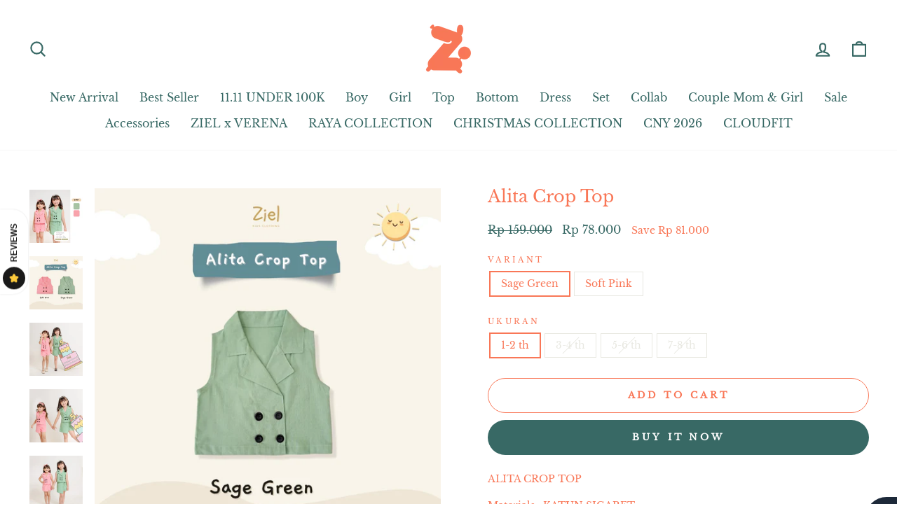

--- FILE ---
content_type: text/html; charset=utf-8
request_url: https://zielkids.id/products/alita-crop-top
body_size: 36707
content:
<!doctype html>
<html class="no-js" lang="en" dir="ltr">
<head>
  <meta charset="utf-8">
  <meta http-equiv="X-UA-Compatible" content="IE=edge,chrome=1">
  <meta name="viewport" content="width=device-width,initial-scale=1">
  <meta name="theme-color" content="#386965">
  <link rel="canonical" href="https://zielkids.id/products/alita-crop-top">
  <link rel="preconnect" href="https://cdn.shopify.com">
  <link rel="preconnect" href="https://fonts.shopifycdn.com">
  <link rel="dns-prefetch" href="https://productreviews.shopifycdn.com">
  <link rel="dns-prefetch" href="https://ajax.googleapis.com">
  <link rel="dns-prefetch" href="https://maps.googleapis.com">
  <link rel="dns-prefetch" href="https://maps.gstatic.com">
  <meta name="google-site-verification" content="uAMjtOhlEt3RBJLlqZNmCZwEfVP9sJDVtudjpLlv88A" /><link rel="shortcut icon" href="//zielkids.id/cdn/shop/files/LOGO-01_32x32.png?v=1698209850" type="image/png" /><title>Alita Crop Top
&ndash; zielkids
</title>
<meta name="description" content="ALITA CROP TOPMaterials : KATUN SIGARETDetails :• Model Crop top • Sleveless• Kerah Schille• Ada kancing dibagian depan Size Chart Ukuran : Lingkar Dada | Panjang1-2 th : 60 cm | 27 cm3-4 th : 66 cm | 30 cm5-6 th : 72 cm | 33 cm7-8 th : 78 cm | 36 cm Note:✅ Mohon Sertakan Video unboxing untuk claim Refund / Return✅ Siz"><meta property="og:site_name" content="zielkids">
  <meta property="og:url" content="https://zielkids.id/products/alita-crop-top">
  <meta property="og:title" content="Alita Crop Top">
  <meta property="og:type" content="product">
  <meta property="og:description" content="ALITA CROP TOPMaterials : KATUN SIGARETDetails :• Model Crop top • Sleveless• Kerah Schille• Ada kancing dibagian depan Size Chart Ukuran : Lingkar Dada | Panjang1-2 th : 60 cm | 27 cm3-4 th : 66 cm | 30 cm5-6 th : 72 cm | 33 cm7-8 th : 78 cm | 36 cm Note:✅ Mohon Sertakan Video unboxing untuk claim Refund / Return✅ Siz"><meta property="og:image" content="http://zielkids.id/cdn/shop/products/rug-1677667042170-1.jpg?v=1677667124">
    <meta property="og:image:secure_url" content="https://zielkids.id/cdn/shop/products/rug-1677667042170-1.jpg?v=1677667124">
    <meta property="og:image:width" content="2000">
    <meta property="og:image:height" content="2000"><meta name="twitter:site" content="@">
  <meta name="twitter:card" content="summary_large_image">
  <meta name="twitter:title" content="Alita Crop Top">
  <meta name="twitter:description" content="ALITA CROP TOPMaterials : KATUN SIGARETDetails :• Model Crop top • Sleveless• Kerah Schille• Ada kancing dibagian depan Size Chart Ukuran : Lingkar Dada | Panjang1-2 th : 60 cm | 27 cm3-4 th : 66 cm | 30 cm5-6 th : 72 cm | 33 cm7-8 th : 78 cm | 36 cm Note:✅ Mohon Sertakan Video unboxing untuk claim Refund / Return✅ Siz">
<!-- Link Swiper's CSS -->
    <link
      rel="stylesheet"
      href="https://cdn.jsdelivr.net/npm/swiper/swiper-bundle.min.css"
    /><style data-shopify>@font-face {
  font-family: "Libre Baskerville";
  font-weight: 400;
  font-style: normal;
  font-display: swap;
  src: url("//zielkids.id/cdn/fonts/libre_baskerville/librebaskerville_n4.2ec9ee517e3ce28d5f1e6c6e75efd8a97e59c189.woff2") format("woff2"),
       url("//zielkids.id/cdn/fonts/libre_baskerville/librebaskerville_n4.323789551b85098885c8eccedfb1bd8f25f56007.woff") format("woff");
}

  @font-face {
  font-family: "Libre Baskerville";
  font-weight: 400;
  font-style: normal;
  font-display: swap;
  src: url("//zielkids.id/cdn/fonts/libre_baskerville/librebaskerville_n4.2ec9ee517e3ce28d5f1e6c6e75efd8a97e59c189.woff2") format("woff2"),
       url("//zielkids.id/cdn/fonts/libre_baskerville/librebaskerville_n4.323789551b85098885c8eccedfb1bd8f25f56007.woff") format("woff");
}


  
  @font-face {
  font-family: "Libre Baskerville";
  font-weight: 400;
  font-style: italic;
  font-display: swap;
  src: url("//zielkids.id/cdn/fonts/libre_baskerville/librebaskerville_i4.9b1c62038123f2ff89e0d72891fc2421add48a40.woff2") format("woff2"),
       url("//zielkids.id/cdn/fonts/libre_baskerville/librebaskerville_i4.d5032f0d77e668619cab9a3b6ff7c45700fd5f7c.woff") format("woff");
}

  
</style><link href="//zielkids.id/cdn/shop/t/3/assets/theme.css?v=57057752430637548721698210711" rel="stylesheet" type="text/css" media="all" />
  <link href="//zielkids.id/cdn/shop/t/3/assets/custom.css?v=40653363796907040911663573195" rel="stylesheet" type="text/css" media="all" />
<style data-shopify>:root {
    --typeHeaderPrimary: "Libre Baskerville";
    --typeHeaderFallback: serif;
    --typeHeaderSize: 28px;
    --typeHeaderWeight: 400;
    --typeHeaderLineHeight: 1;
    --typeHeaderSpacing: 0.0em;

    --typeBasePrimary:"Libre Baskerville";
    --typeBaseFallback:serif;
    --typeBaseSize: 14px;
    --typeBaseWeight: 400;
    --typeBaseSpacing: 0.0em;
    --typeBaseLineHeight: 1.4;

    --typeCollectionTitle: 20px;

    --iconWeight: 5px;
    --iconLinecaps: round;

    
      --buttonRadius: 50px;
    

    --colorGridOverlayOpacity: 0.1;
  }

  .placeholder-content {
    background-image: linear-gradient(100deg, #ffffff 40%, #f7f7f7 63%, #ffffff 79%);
  }</style><script>
    document.documentElement.className = document.documentElement.className.replace('no-js', 'js');

    window.theme = window.theme || {};
    theme.routes = {
      home: "/",
      cart: "/cart.js",
      cartPage: "/cart",
      cartAdd: "/cart/add.js",
      cartChange: "/cart/change.js",
      search: "/search"
    };
    theme.strings = {
      soldOut: "Sold Out",
      unavailable: "Unavailable",
      inStockLabel: "In stock, ready to ship",
      stockLabel: "Low stock - [count] items left",
      willNotShipUntil: "Ready to ship [date]",
      willBeInStockAfter: "Back in stock [date]",
      waitingForStock: "Inventory on the way",
      savePrice: "Save [saved_amount]",
      cartEmpty: "Your cart is currently empty.",
      cartTermsConfirmation: "You must agree with the terms and conditions of sales to check out",
      searchCollections: "Collections:",
      searchPages: "Pages:",
      searchArticles: "Articles:"
    };
    theme.settings = {
      dynamicVariantsEnable: true,
      cartType: "drawer",
      isCustomerTemplate: false,
      moneyFormat: "Rp {{amount_no_decimals}}",
      saveType: "dollar",
      productImageSize: "square",
      productImageCover: false,
      predictiveSearch: true,
      predictiveSearchType: "product,article,page,collection",
      quickView: false,
      themeName: 'Impulse',
      themeVersion: "6.0.1"
    };
  </script>

  <script>window.performance && window.performance.mark && window.performance.mark('shopify.content_for_header.start');</script><meta id="shopify-digital-wallet" name="shopify-digital-wallet" content="/60303933580/digital_wallets/dialog">
<link rel="alternate" type="application/json+oembed" href="https://zielkids.id/products/alita-crop-top.oembed">
<script async="async" src="/checkouts/internal/preloads.js?locale=en-ID"></script>
<script id="shopify-features" type="application/json">{"accessToken":"06597b5faea907790f673261658b50dd","betas":["rich-media-storefront-analytics"],"domain":"zielkids.id","predictiveSearch":true,"shopId":60303933580,"locale":"en"}</script>
<script>var Shopify = Shopify || {};
Shopify.shop = "zielkids.myshopify.com";
Shopify.locale = "en";
Shopify.currency = {"active":"IDR","rate":"1.0"};
Shopify.country = "ID";
Shopify.theme = {"name":"Impulse SSDC ( Master )","id":127519817868,"schema_name":"Impulse","schema_version":"6.0.1","theme_store_id":null,"role":"main"};
Shopify.theme.handle = "null";
Shopify.theme.style = {"id":null,"handle":null};
Shopify.cdnHost = "zielkids.id/cdn";
Shopify.routes = Shopify.routes || {};
Shopify.routes.root = "/";</script>
<script type="module">!function(o){(o.Shopify=o.Shopify||{}).modules=!0}(window);</script>
<script>!function(o){function n(){var o=[];function n(){o.push(Array.prototype.slice.apply(arguments))}return n.q=o,n}var t=o.Shopify=o.Shopify||{};t.loadFeatures=n(),t.autoloadFeatures=n()}(window);</script>
<script id="shop-js-analytics" type="application/json">{"pageType":"product"}</script>
<script defer="defer" async type="module" src="//zielkids.id/cdn/shopifycloud/shop-js/modules/v2/client.init-shop-cart-sync_C5BV16lS.en.esm.js"></script>
<script defer="defer" async type="module" src="//zielkids.id/cdn/shopifycloud/shop-js/modules/v2/chunk.common_CygWptCX.esm.js"></script>
<script type="module">
  await import("//zielkids.id/cdn/shopifycloud/shop-js/modules/v2/client.init-shop-cart-sync_C5BV16lS.en.esm.js");
await import("//zielkids.id/cdn/shopifycloud/shop-js/modules/v2/chunk.common_CygWptCX.esm.js");

  window.Shopify.SignInWithShop?.initShopCartSync?.({"fedCMEnabled":true,"windoidEnabled":true});

</script>
<script>(function() {
  var isLoaded = false;
  function asyncLoad() {
    if (isLoaded) return;
    isLoaded = true;
    var urls = ["https:\/\/cdn.shopify.com\/s\/files\/1\/0683\/1371\/0892\/files\/splmn-shopify-prod-August-31.min.js?v=1693985059\u0026shop=zielkids.myshopify.com","https:\/\/img0.socialshopwave.com\/ssw-empty.js?shop=zielkids.myshopify.com"];
    for (var i = 0; i < urls.length; i++) {
      var s = document.createElement('script');
      s.type = 'text/javascript';
      s.async = true;
      s.src = urls[i];
      var x = document.getElementsByTagName('script')[0];
      x.parentNode.insertBefore(s, x);
    }
  };
  if(window.attachEvent) {
    window.attachEvent('onload', asyncLoad);
  } else {
    window.addEventListener('load', asyncLoad, false);
  }
})();</script>
<script id="__st">var __st={"a":60303933580,"offset":25200,"reqid":"fcd40714-e5d7-400b-8527-11e13eefe03c-1768692607","pageurl":"zielkids.id\/products\/alita-crop-top","u":"3839fc4b5683","p":"product","rtyp":"product","rid":7273086615692};</script>
<script>window.ShopifyPaypalV4VisibilityTracking = true;</script>
<script id="captcha-bootstrap">!function(){'use strict';const t='contact',e='account',n='new_comment',o=[[t,t],['blogs',n],['comments',n],[t,'customer']],c=[[e,'customer_login'],[e,'guest_login'],[e,'recover_customer_password'],[e,'create_customer']],r=t=>t.map((([t,e])=>`form[action*='/${t}']:not([data-nocaptcha='true']) input[name='form_type'][value='${e}']`)).join(','),a=t=>()=>t?[...document.querySelectorAll(t)].map((t=>t.form)):[];function s(){const t=[...o],e=r(t);return a(e)}const i='password',u='form_key',d=['recaptcha-v3-token','g-recaptcha-response','h-captcha-response',i],f=()=>{try{return window.sessionStorage}catch{return}},m='__shopify_v',_=t=>t.elements[u];function p(t,e,n=!1){try{const o=window.sessionStorage,c=JSON.parse(o.getItem(e)),{data:r}=function(t){const{data:e,action:n}=t;return t[m]||n?{data:e,action:n}:{data:t,action:n}}(c);for(const[e,n]of Object.entries(r))t.elements[e]&&(t.elements[e].value=n);n&&o.removeItem(e)}catch(o){console.error('form repopulation failed',{error:o})}}const l='form_type',E='cptcha';function T(t){t.dataset[E]=!0}const w=window,h=w.document,L='Shopify',v='ce_forms',y='captcha';let A=!1;((t,e)=>{const n=(g='f06e6c50-85a8-45c8-87d0-21a2b65856fe',I='https://cdn.shopify.com/shopifycloud/storefront-forms-hcaptcha/ce_storefront_forms_captcha_hcaptcha.v1.5.2.iife.js',D={infoText:'Protected by hCaptcha',privacyText:'Privacy',termsText:'Terms'},(t,e,n)=>{const o=w[L][v],c=o.bindForm;if(c)return c(t,g,e,D).then(n);var r;o.q.push([[t,g,e,D],n]),r=I,A||(h.body.append(Object.assign(h.createElement('script'),{id:'captcha-provider',async:!0,src:r})),A=!0)});var g,I,D;w[L]=w[L]||{},w[L][v]=w[L][v]||{},w[L][v].q=[],w[L][y]=w[L][y]||{},w[L][y].protect=function(t,e){n(t,void 0,e),T(t)},Object.freeze(w[L][y]),function(t,e,n,w,h,L){const[v,y,A,g]=function(t,e,n){const i=e?o:[],u=t?c:[],d=[...i,...u],f=r(d),m=r(i),_=r(d.filter((([t,e])=>n.includes(e))));return[a(f),a(m),a(_),s()]}(w,h,L),I=t=>{const e=t.target;return e instanceof HTMLFormElement?e:e&&e.form},D=t=>v().includes(t);t.addEventListener('submit',(t=>{const e=I(t);if(!e)return;const n=D(e)&&!e.dataset.hcaptchaBound&&!e.dataset.recaptchaBound,o=_(e),c=g().includes(e)&&(!o||!o.value);(n||c)&&t.preventDefault(),c&&!n&&(function(t){try{if(!f())return;!function(t){const e=f();if(!e)return;const n=_(t);if(!n)return;const o=n.value;o&&e.removeItem(o)}(t);const e=Array.from(Array(32),(()=>Math.random().toString(36)[2])).join('');!function(t,e){_(t)||t.append(Object.assign(document.createElement('input'),{type:'hidden',name:u})),t.elements[u].value=e}(t,e),function(t,e){const n=f();if(!n)return;const o=[...t.querySelectorAll(`input[type='${i}']`)].map((({name:t})=>t)),c=[...d,...o],r={};for(const[a,s]of new FormData(t).entries())c.includes(a)||(r[a]=s);n.setItem(e,JSON.stringify({[m]:1,action:t.action,data:r}))}(t,e)}catch(e){console.error('failed to persist form',e)}}(e),e.submit())}));const S=(t,e)=>{t&&!t.dataset[E]&&(n(t,e.some((e=>e===t))),T(t))};for(const o of['focusin','change'])t.addEventListener(o,(t=>{const e=I(t);D(e)&&S(e,y())}));const B=e.get('form_key'),M=e.get(l),P=B&&M;t.addEventListener('DOMContentLoaded',(()=>{const t=y();if(P)for(const e of t)e.elements[l].value===M&&p(e,B);[...new Set([...A(),...v().filter((t=>'true'===t.dataset.shopifyCaptcha))])].forEach((e=>S(e,t)))}))}(h,new URLSearchParams(w.location.search),n,t,e,['guest_login'])})(!0,!0)}();</script>
<script integrity="sha256-4kQ18oKyAcykRKYeNunJcIwy7WH5gtpwJnB7kiuLZ1E=" data-source-attribution="shopify.loadfeatures" defer="defer" src="//zielkids.id/cdn/shopifycloud/storefront/assets/storefront/load_feature-a0a9edcb.js" crossorigin="anonymous"></script>
<script data-source-attribution="shopify.dynamic_checkout.dynamic.init">var Shopify=Shopify||{};Shopify.PaymentButton=Shopify.PaymentButton||{isStorefrontPortableWallets:!0,init:function(){window.Shopify.PaymentButton.init=function(){};var t=document.createElement("script");t.src="https://zielkids.id/cdn/shopifycloud/portable-wallets/latest/portable-wallets.en.js",t.type="module",document.head.appendChild(t)}};
</script>
<script data-source-attribution="shopify.dynamic_checkout.buyer_consent">
  function portableWalletsHideBuyerConsent(e){var t=document.getElementById("shopify-buyer-consent"),n=document.getElementById("shopify-subscription-policy-button");t&&n&&(t.classList.add("hidden"),t.setAttribute("aria-hidden","true"),n.removeEventListener("click",e))}function portableWalletsShowBuyerConsent(e){var t=document.getElementById("shopify-buyer-consent"),n=document.getElementById("shopify-subscription-policy-button");t&&n&&(t.classList.remove("hidden"),t.removeAttribute("aria-hidden"),n.addEventListener("click",e))}window.Shopify?.PaymentButton&&(window.Shopify.PaymentButton.hideBuyerConsent=portableWalletsHideBuyerConsent,window.Shopify.PaymentButton.showBuyerConsent=portableWalletsShowBuyerConsent);
</script>
<script>
  function portableWalletsCleanup(e){e&&e.src&&console.error("Failed to load portable wallets script "+e.src);var t=document.querySelectorAll("shopify-accelerated-checkout .shopify-payment-button__skeleton, shopify-accelerated-checkout-cart .wallet-cart-button__skeleton"),e=document.getElementById("shopify-buyer-consent");for(let e=0;e<t.length;e++)t[e].remove();e&&e.remove()}function portableWalletsNotLoadedAsModule(e){e instanceof ErrorEvent&&"string"==typeof e.message&&e.message.includes("import.meta")&&"string"==typeof e.filename&&e.filename.includes("portable-wallets")&&(window.removeEventListener("error",portableWalletsNotLoadedAsModule),window.Shopify.PaymentButton.failedToLoad=e,"loading"===document.readyState?document.addEventListener("DOMContentLoaded",window.Shopify.PaymentButton.init):window.Shopify.PaymentButton.init())}window.addEventListener("error",portableWalletsNotLoadedAsModule);
</script>

<script type="module" src="https://zielkids.id/cdn/shopifycloud/portable-wallets/latest/portable-wallets.en.js" onError="portableWalletsCleanup(this)" crossorigin="anonymous"></script>
<script nomodule>
  document.addEventListener("DOMContentLoaded", portableWalletsCleanup);
</script>

<link id="shopify-accelerated-checkout-styles" rel="stylesheet" media="screen" href="https://zielkids.id/cdn/shopifycloud/portable-wallets/latest/accelerated-checkout-backwards-compat.css" crossorigin="anonymous">
<style id="shopify-accelerated-checkout-cart">
        #shopify-buyer-consent {
  margin-top: 1em;
  display: inline-block;
  width: 100%;
}

#shopify-buyer-consent.hidden {
  display: none;
}

#shopify-subscription-policy-button {
  background: none;
  border: none;
  padding: 0;
  text-decoration: underline;
  font-size: inherit;
  cursor: pointer;
}

#shopify-subscription-policy-button::before {
  box-shadow: none;
}

      </style>

<script>window.performance && window.performance.mark && window.performance.mark('shopify.content_for_header.end');</script>

  <script src="//zielkids.id/cdn/shop/t/3/assets/vendor-scripts-v11.js" defer="defer"></script><script src="//zielkids.id/cdn/shop/t/3/assets/theme.js?v=47592256396192681461658998921" defer="defer"></script><!-- BEGIN app block: shopify://apps/fether-frequently-bought/blocks/widget-embed/f96a0d1a-35b8-40ef-ad54-1cb7fb011e11 --><!-- BEGIN app snippet: override -->
  <style>
    [ft-hidden-form]{
      width: 1px !important;
      height: 0px !important;
      overflow: hidden !important;
      margin: 0px !important;
      padding: 0px !important;
    }
    [ft-hidden]{
      display: none !important;
    }
  </style>
	<script>
		metafieldsFT = {"bundle_version":"1758723924"};
    isDesignModeFT = 'false';
		if((!isDesignModeFT || isDesignModeFT == 'false') && metafieldsFT[`offer_check_7273086615692`]){
			const buttonsAddToCartFT = ['form[data-type="add-to-cart-form"] button[type="submit"]', 'form[data-type="add-to-cart-form"] input[type="submit"]', "form[action$='/cart/add'] .product-buy-buttons--cta", "form[action$='/cart/add'] button[name='add']", "form[action$='/cart/add'] button.add_to_cart", '.product .product-form__buttons button[type="submit"]', '.product .product-form__buttons button[name="add"]', ".product .product-form__buttons .qty-input__btn", ".product .product-form__buttons .single_add_to_cart_button", ".product .product-form__buttons .add-to-cart-btn", ".product .product-form__buttons .product-form__submit", ".product .product-form__buttons .product-form__cart-submit", '.product .product-form button[type="submit"]', '.product .product-form button[name="add"]', ".product .product-form .qty-input__btn", ".product .product-form .single_add_to_cart_button", ".product .product-form .add-to-cart-btn", ".product .product-form .product-form__submit", ".product .product-form .product-form__cart-submit", '.product .product-info__add-to-cart button[type="submit"]', '.product .product-info__add-to-cart button[name="add"]', ".product .product-info__add-to-cart .qty-input__btn", ".product .product-info__add-to-cart .single_add_to_cart_button", ".product .product-info__add-to-cart .add-to-cart-btn", ".product .product-info__add-to-cart .product-form__submit", ".product .product-info__add-to-cart .product-form__cart-submit", '.product .product-add-to-cart-container button[type="submit"]', '.product .product-add-to-cart-container button[name="add"]', ".product .product-add-to-cart-container .qty-input__btn", ".product .product-add-to-cart-container .single_add_to_cart_button", ".product .product-add-to-cart-container .add-to-cart-btn", ".product .product-add-to-cart-container .product-form__submit", ".product .product-add-to-cart-container .product-form__cart-submit", '.product .product-detail__form button[type="submit"]', '.product .product-detail__form button[name="add"]', ".product .product-detail__form .qty-input__btn", ".product .product-detail__form .single_add_to_cart_button", ".product .product-detail__form .add-to-cart-btn", ".product .product-detail__form .product-form__submit", ".product .product-detail__form .product-form__cart-submit", '.product .add_to_cart_holder button[name="add"]', ".product .add_to_cart_holder .qty-input__btn", ".product .add_to_cart_holder .single_add_to_cart_button", ".product .add_to_cart_holder .add-to-cart-btn", ".product .add_to_cart_holder .product-form__submit", ".product .add_to_cart_holder .product-form__cart-submit", '.product .product-form__item button[name="add"]', ".product .product-form__item .qty-input__btn", ".product .product-form__item .single_add_to_cart_button", ".product .product-form__item .add-to-cart-btn", ".product .product-form__item .product-form__submit", ".product .product-form__item .product-form__cart-submit", '.product .payment-buttons button[name="add"]', ".product .payment-buttons .qty-input__btn", ".product .payment-buttons .single_add_to_cart_button", ".product .payment-buttons .add-to-cart-btn", ".product .payment-buttons .product-form__submit", ".product .payment-buttons .product-form__cart-submit", '.product .product-detail__detail button[name="add"]', ".product .product-detail__detail .qty-input__btn", ".product .product-detail__detail .single_add_to_cart_button", ".product .product-detail__detail .add-to-cart-btn", ".product .product-detail__detail .product-form__submit", ".product .product-detail__detail .product-form__cart-submit", '.product .product-content button[name="add"]', ".product .product-content .qty-input__btn", ".product .product-content .single_add_to_cart_button", ".product .product-content .add-to-cart-btn", ".product .product-content .product-form__submit", ".product .product-content .product-form__cart-submit", '.product-page .product-form__buttons button[type="submit"]', '.product-page .product-form__buttons button[name="add"]', ".product-page .product-form__buttons .qty-input__btn", ".product-page .product-form__buttons .single_add_to_cart_button", ".product-page .product-form__buttons .add-to-cart-btn", ".product-page .product-form__buttons .product-form__submit", ".product-page .product-form__buttons .product-form__cart-submit", '.product-page .product-form button[type="submit"]', '.product-page .product-form button[name="add"]', ".product-page .product-form .qty-input__btn", ".product-page .product-form .single_add_to_cart_button", ".product-page .product-form .add-to-cart-btn", ".product-page .product-form .product-form__submit", ".product-page .product-form .product-form__cart-submit", '.product-page .product-info__add-to-cart button[type="submit"]', '.product-page .product-info__add-to-cart button[name="add"]', ".product-page .product-info__add-to-cart .qty-input__btn", ".product-page .product-info__add-to-cart .single_add_to_cart_button", ".product-page .product-info__add-to-cart .add-to-cart-btn", ".product-page .product-info__add-to-cart .product-form__submit", ".product-page .product-info__add-to-cart .product-form__cart-submit", '.product-page .product-add-to-cart-container button[type="submit"]', '.product-page .product-add-to-cart-container button[name="add"]', ".product-page .product-add-to-cart-container .qty-input__btn", ".product-page .product-add-to-cart-container .single_add_to_cart_button", ".product-page .product-add-to-cart-container .add-to-cart-btn", ".product-page .product-add-to-cart-container .product-form__submit", ".product-page .product-add-to-cart-container .product-form__cart-submit", '.product-page .product-detail__form button[type="submit"]', '.product-page .product-detail__form button[name="add"]', ".product-page .product-detail__form .qty-input__btn", ".product-page .product-detail__form .single_add_to_cart_button", ".product-page .product-detail__form .add-to-cart-btn", ".product-page .product-detail__form .product-form__submit", ".product-page .product-detail__form .product-form__cart-submit", '.product-page .add_to_cart_holder button[name="add"]', ".product-page .add_to_cart_holder .qty-input__btn", ".product-page .add_to_cart_holder .single_add_to_cart_button", ".product-page .add_to_cart_holder .add-to-cart-btn", ".product-page .add_to_cart_holder .product-form__submit", ".product-page .add_to_cart_holder .product-form__cart-submit", '.product-page .product-form__item button[name="add"]', ".product-page .product-form__item .qty-input__btn", ".product-page .product-form__item .single_add_to_cart_button", ".product-page .product-form__item .add-to-cart-btn", ".product-page .product-form__item .product-form__submit", ".product-page .product-form__item .product-form__cart-submit", '.product-page .payment-buttons button[name="add"]', ".product-page .payment-buttons .qty-input__btn", ".product-page .payment-buttons .single_add_to_cart_button", ".product-page .payment-buttons .add-to-cart-btn", ".product-page .payment-buttons .product-form__submit", ".product-page .payment-buttons .product-form__cart-submit", '.product-page .product-detail__detail button[name="add"]', ".product-page .product-detail__detail .qty-input__btn", ".product-page .product-detail__detail .single_add_to_cart_button", ".product-page .product-detail__detail .add-to-cart-btn", ".product-page .product-detail__detail .product-form__submit", ".product-page .product-detail__detail .product-form__cart-submit", '.product-page .product-content button[name="add"]', ".product-page .product-content .qty-input__btn", ".product-page .product-content .single_add_to_cart_button", ".product-page .product-content .add-to-cart-btn", ".product-page .product-content .product-form__submit", ".product-page .product-content .product-form__cart-submit", '.product-area .product-form__buttons button[name="add"]', ".product-area .product-form__buttons .qty-input__btn", '.product-area .product-form__buttons button[type="submit"]', ".product-area .product-form__buttons .single_add_to_cart_button", ".product-area .product-form__buttons .add-to-cart-btn", ".product-area .product-form__buttons .product-form__submit", ".product-area .product-form__buttons .product-form__cart-submit", '.product-area .product-form button[type="submit"]', '.product-area .product-form button[name="add"]', ".product-area .product-form .qty-input__btn", ".product-area .product-form .single_add_to_cart_button", ".product-area .product-form .add-to-cart-btn", ".product-area .product-form .product-form__submit", ".product-area .product-form .product-form__cart-submit", '.product-area .product-info__add-to-cart button[type="submit"]', '.product-area .product-info__add-to-cart button[name="add"]', ".product-area .product-info__add-to-cart .qty-input__btn", ".product-area .product-info__add-to-cart .single_add_to_cart_button", ".product-area .product-info__add-to-cart .add-to-cart-btn", ".product-area .product-info__add-to-cart .product-form__submit", ".product-area .product-info__add-to-cart .product-form__cart-submit", '.product-area .product-add-to-cart-container button[type="submit"]', '.product-area .product-add-to-cart-container button[name="add"]', ".product-area .product-add-to-cart-container .qty-input__btn", ".product-area .product-add-to-cart-container .single_add_to_cart_button", ".product-area .product-add-to-cart-container .add-to-cart-btn", ".product-area .product-add-to-cart-container .product-form__submit", ".product-area .product-add-to-cart-container .product-form__cart-submit", '.product-area .product-detail__form button[type="submit"]', '.product-area .product-detail__form button[name="add"]', ".product-area .product-detail__form .qty-input__btn", ".product-area .product-detail__form .single_add_to_cart_button", ".product-area .product-detail__form .add-to-cart-btn", ".product-area .product-detail__form .product-form__submit", ".product-area .product-detail__form .product-form__cart-submit", '.product-area .add_to_cart_holder button[name="add"]', ".product-area .add_to_cart_holder .qty-input__btn", ".product-area .add_to_cart_holder .single_add_to_cart_button", ".product-area .add_to_cart_holder .add-to-cart-btn", ".product-area .add_to_cart_holder .product-form__submit", ".product-area .add_to_cart_holder .product-form__cart-submit", '.product-area .product-form__item button[name="add"]', ".product-area .product-form__item .qty-input__btn", ".product-area .product-form__item .single_add_to_cart_button", ".product-area .product-form__item .add-to-cart-btn", ".product-area .product-form__item .product-form__submit", ".product-area .product-form__item .product-form__cart-submit", '.product-area .payment-buttons button[name="add"]', ".product-area .payment-buttons .qty-input__btn", ".product-area .payment-buttons .single_add_to_cart_button", ".product-area .payment-buttons .add-to-cart-btn", ".product-area .payment-buttons .product-form__submit", ".product-area .payment-buttons .product-form__cart-submit", '.product-area .product-detail__detail button[name="add"]', ".product-area .product-detail__detail .qty-input__btn", ".product-area .product-detail__detail .single_add_to_cart_button", ".product-area .product-detail__detail .add-to-cart-btn", ".product-area .product-detail__detail .product-form__submit", ".product-area .product-detail__detail .product-form__cart-submit", '.product-area .product-content button[name="add"]', ".product-area .product-content .qty-input__btn", ".product-area .product-content .single_add_to_cart_button", ".product-area .product-content .add-to-cart-btn", ".product-area .product-content .product-form__submit", ".product-area .product-content .product-form__cart-submit", '.page-width .product-form__buttons button[type="submit"]', '.page-width .product-form__buttons button[name="add"]', ".page-width .product-form__buttons .qty-input__btn", ".page-width .product-form__buttons .single_add_to_cart_button", ".page-width .product-form__buttons .add-to-cart-btn", ".page-width .product-form__buttons .product-form__submit", ".page-width .product-form__buttons .product-form__cart-submit", '.page-width .product-form button[type="submit"]', '.page-width .product-form button[name="add"]', ".page-width .product-form .qty-input__btn", ".page-width .product-form .single_add_to_cart_button", ".page-width .product-form .add-to-cart-btn", ".page-width .product-form .product-form__submit", ".page-width .product-form .product-form__cart-submit", '.page-width .product-info__add-to-cart button[type="submit"]', '.page-width .product-info__add-to-cart button[name="add"]', ".page-width .product-info__add-to-cart .qty-input__btn", ".page-width .product-info__add-to-cart .single_add_to_cart_button", ".page-width .product-info__add-to-cart .add-to-cart-btn", ".page-width .product-info__add-to-cart .product-form__submit", ".page-width .product-info__add-to-cart .product-form__cart-submit", '.page-width .product-add-to-cart-container button[type="submit"]', '.page-width .product-add-to-cart-container button[name="add"]', ".page-width .product-add-to-cart-container .qty-input__btn", ".page-width .product-add-to-cart-container .single_add_to_cart_button", ".page-width .product-add-to-cart-container .add-to-cart-btn", ".page-width .product-add-to-cart-container .product-form__submit", ".page-width .product-add-to-cart-container .product-form__cart-submit", '.page-width .product-detail__form button[type="submit"]', '.page-width .product-detail__form button[name="add"]', ".page-width .product-detail__form .qty-input__btn", ".page-width .product-detail__form .single_add_to_cart_button", ".page-width .product-detail__form .add-to-cart-btn", ".page-width .product-detail__form .product-form__submit", ".page-width .product-detail__form .product-form__cart-submit", '.page-width .add_to_cart_holder button[name="add"]', ".page-width .add_to_cart_holder .qty-input__btn", ".page-width .add_to_cart_holder .single_add_to_cart_button", ".page-width .add_to_cart_holder .add-to-cart-btn", ".page-width .add_to_cart_holder .product-form__submit", ".page-width .add_to_cart_holder .product-form__cart-submit", '.page-width .product-form__item button[name="add"]', ".page-width .product-form__item .qty-input__btn", ".page-width .product-form__item .single_add_to_cart_button", ".page-width .product-form__item .add-to-cart-btn", ".page-width .product-form__item .product-form__submit", ".page-width .product-form__item .product-form__cart-submit", '.page-width .payment-buttons button[name="add"]', ".page-width .payment-buttons .qty-input__btn", ".page-width .payment-buttons .single_add_to_cart_button", ".page-width .payment-buttons .add-to-cart-btn", ".page-width .payment-buttons .product-form__submit", ".page-width .payment-buttons .product-form__cart-submit", '.page-width .product-detail__detail button[name="add"]', ".page-width .product-detail__detail .qty-input__btn", ".page-width .product-detail__detail .single_add_to_cart_button", ".page-width .product-detail__detail .add-to-cart-btn", ".page-width .product-detail__detail .product-form__submit", ".page-width .product-detail__detail .product-form__cart-submit", '.page-width .product-content button[name="add"]', ".page-width .product-content .qty-input__btn", ".page-width .product-content .single_add_to_cart_button", ".page-width .product-content .add-to-cart-btn", ".page-width .product-content .product-form__submit", ".page-width .product-content .product-form__cart-submit", ".product-block-list .product-form__buy-buttons .product-form__add-button", "form[action$='/cart/add'] button[type='submit']", "form[action$='/cart/add'] input[type='submit']", "form[action$='/cart/add'] .product-buy-buttons--primary", "form[action$='/cart/add'] a#add-to-cart-btn.product--addtocart", "form[action$='/cart/add'] product-form__buttons #submitProduct[name='add']", "form[action$='/cart/add'] button.product-submit", "#AddToCart", "form[action$='/cart/add'] .btn--add-to-cart", "form[action$='/cart/add'] .btn-addtocart", "form[action$='/cart/add'] .add", "form[action$='/cart/add'] .add_to_cart", "form[action$='/cart/add'] .product__buy .product__add-to-cart", "form[action$='/cart/add'] .button--addToCart"];
      const selectorOptionsHideFT = [
        '.dbtfy-color_swatches',
        '.product-layout-grid__detail .product-detail__options',
        '.product__info-wrapper variant-radios',
        'div[data-variant-picker]',
        '.product-detail__form__options.product-detail__gap-lg.product-detail__form__options--underlined',
        '.product-block-container .product-block.product-block-variant-picker:not(.pb-card-shadow)',
        '.product-block-container .product-block.product-block-quantity-selector:not(.pb-card-shadow)',
        '.product-form__quantity',
        '.product-block-item.atc-wrapper',
        '.product__quantity',
        '.product-form product-variants',
        '.tt-swatches-container',
        '.product__quantity',
        '.product-info__quantity-selector',
        'variant-picker',
        'product-page product-variants',
        '.product__variants-wrapper.product__block',
        '.product__controls-group-quantity.product__block',
        '.product-options--root',
        'variant-radios',
        '.quantity_selector',
        '.productView-subtotal',
        '.productView-options',
        'f-variant-picker',
        '[data-product-variants]',
        '.product__controls-group-quanity',
        '.yv-product-quantity',
        '.product-block--buy-button .button--sold-out',
        '.container .product__meta[itemscope] div div.row.gy-3',
        ".product__grid__item .product__content .product__selector[id^='ProductSelector-template--']",
        '.product-block .variant-wrapper',
        '.product__info-container variant-radios',
        '.pt-swatches-container.pt-swatches-container-js',
        '.product__info-container variant-selects',
        '.product__info-wrapper variant-selects',
        '.product-page-section variant-selects',
        '.pg__option--single',
        '.product-option-selector'
      ];
      
			function getButtonAddToCartFT(){
				let btnFT = null;
				for(let iFT=0; iFT < buttonsAddToCartFT.length; iFT++){
					let arrButtonFoundFT = document.querySelectorAll(buttonsAddToCartFT[iFT]);
					let buttonFoundFT = Array.from(arrButtonFoundFT).find(item => {
            return item && (!item.style || (item.style && item.style.display != "none") || (item.style && item.style.opacity != "0"))
					})
					if(buttonFoundFT){
						btnFT = buttonFoundFT
            break;
					}
				}
				return btnFT
			}
			function logChangesFT(mutations, observer){
				if(document.body){
					let btnCartFT = getButtonAddToCartFT();
					if(btnCartFT){
						let elFormFT = btnCartFT.closest("form")
            if(elFormFT && !elFormFT.getAttribute("ft-hidden-form")){
              observerFT.disconnect();
              if(!elFormFT.className?.includes("ftb-form")){
                elFormFT.setAttribute("ft-hidden-form", "true")
                selectorOptionsHideFT.forEach(itemOptionFT => {
                  let elOptionFT = document.querySelector(itemOptionFT);
                  if(elOptionFT != null && !elOptionFT.getAttribute("ft-hidden")){
                    elOptionFT.setAttribute("ft-hidden", "true");
                  }
                })
              }
            }
					}
				}
			}
			var observerFT = new MutationObserver(logChangesFT);
			observerFT.observe(document.documentElement, { subtree: true, childList: true });
		}
	</script>
<!-- END app snippet -->
<!-- BEGIN app snippet: script -->



<script>
  window._fetherStore = {
      ...(window._fetherStore || {}),
      bundleVersion: "1758723924",
      addOnVersion: "",
      offerVersion: "",
      countdownTimerVersion: "",
      stockCountdownVersion: "",
      product: {
        id: '7273086615692',
        title: `Alita Crop Top`,
        handle: `alita-crop-top`, 
        price: `78,000`, 
        priceFormatted: `Rp 78.000`,
        variants: []
      }, 
      cart: {
        products: []
      },
      currency: {
        code: 'IDR',
        symbol: 'Rp',
        name: 'Indonesian Rupiah'
      },
      moneyFormat: "Rp {{amount_no_decimals}}",
      moneyWithCurrencyFormat: "Rp {{amount_no_decimals}}",
      currencyCodeEnabled: "",
      isProductPage:  "1" ,
      isCartPage:  "" ,
      isSearchPage:  "" ,
      isHomePage:  "" ,
      cartType: 'drawer',
      collections: []
  };
  
  function loadFT(){
    let productTempFT = null;
    
      _fetherStore.product.variants.push({
        id: "41380898570380", 
        title: `Sage Green / 1-2 th`, 
        price: `78,000`, 
        priceFormatted:  `Rp 78.000` 
      });
    
      _fetherStore.product.variants.push({
        id: "41380898603148", 
        title: `Sage Green / 3-4 th`, 
        price: `159,000`, 
        priceFormatted:  `Rp 159.000` 
      });
    
      _fetherStore.product.variants.push({
        id: "41380898635916", 
        title: `Sage Green / 5-6 th`, 
        price: `159,000`, 
        priceFormatted:  `Rp 159.000` 
      });
    
      _fetherStore.product.variants.push({
        id: "41380898668684", 
        title: `Sage Green / 7-8 th`, 
        price: `159,000`, 
        priceFormatted:  `Rp 159.000` 
      });
    
      _fetherStore.product.variants.push({
        id: "41380898701452", 
        title: `Soft Pink / 1-2 th`, 
        price: `159,000`, 
        priceFormatted:  `Rp 159.000` 
      });
    
      _fetherStore.product.variants.push({
        id: "41380898734220", 
        title: `Soft Pink / 3-4 th`, 
        price: `159,000`, 
        priceFormatted:  `Rp 159.000` 
      });
    
      _fetherStore.product.variants.push({
        id: "41380898766988", 
        title: `Soft Pink / 5-6 th`, 
        price: `159,000`, 
        priceFormatted:  `Rp 159.000` 
      });
    
      _fetherStore.product.variants.push({
        id: "41380898799756", 
        title: `Soft Pink / 7-8 th`, 
        price: `159,000`, 
        priceFormatted:  `Rp 159.000` 
      });
    

    _fetherStore.collections.push("312427872396");_fetherStore.collections.push("276312850572");_fetherStore.collections.push("278380216460");_fetherStore.collections.push("279440916620");_fetherStore.collections.push("276253704332");_fetherStore.collections.push("278911287436");
  }
  loadFT()
</script>
<!-- END app snippet -->
<script>
    _fetherStoreAppEmbed = true;
</script>

<!-- END app block --><!-- BEGIN app block: shopify://apps/powerful-form-builder/blocks/app-embed/e4bcb1eb-35b2-42e6-bc37-bfe0e1542c9d --><script type="text/javascript" hs-ignore data-cookieconsent="ignore">
  var Globo = Globo || {};
  var globoFormbuilderRecaptchaInit = function(){};
  var globoFormbuilderHcaptchaInit = function(){};
  window.Globo.FormBuilder = window.Globo.FormBuilder || {};
  window.Globo.FormBuilder.shop = {"configuration":{"money_format":"Rp {{amount_no_decimals}}"},"pricing":{"features":{"bulkOrderForm":true,"cartForm":true,"fileUpload":30,"removeCopyright":true,"restrictedEmailDomains":true,"metrics":true}},"settings":{"copyright":"Powered by <a href=\"https://globosoftware.net\" target=\"_blank\">Globo</a> <a href=\"https://apps.shopify.com/form-builder-contact-form\" target=\"_blank\">Contact Form</a>","hideWaterMark":false,"reCaptcha":{"recaptchaType":"v2","siteKey":false,"languageCode":"en"},"hCaptcha":{"siteKey":false},"scrollTop":false,"customCssCode":"","customCssEnabled":false,"additionalColumns":[]},"encryption_form_id":1,"url":"https://form.globo.io/","CDN_URL":"https://dxo9oalx9qc1s.cloudfront.net","app_id":"1783207"};

  if(window.Globo.FormBuilder.shop.settings.customCssEnabled && window.Globo.FormBuilder.shop.settings.customCssCode){
    const customStyle = document.createElement('style');
    customStyle.type = 'text/css';
    customStyle.innerHTML = window.Globo.FormBuilder.shop.settings.customCssCode;
    document.head.appendChild(customStyle);
  }

  window.Globo.FormBuilder.forms = [];
    
      
      
      
      window.Globo.FormBuilder.forms[90115] = {"90115":{"header":{"active":false,"title":"","description":"\u003cp\u003e\u003cbr\u003e\u003c\/p\u003e"},"elements":[{"id":"text","type":"text","label":"Order ID","placeholder":"ex 1001","description":"","limitCharacters":false,"characters":100,"hideLabel":false,"keepPositionLabel":false,"required":true,"ifHideLabel":false,"inputIcon":"","columnWidth":50},{"id":"email","type":"email","label":"Email","placeholder":"","description":"","limitCharacters":false,"characters":100,"hideLabel":false,"keepPositionLabel":false,"required":true,"ifHideLabel":false,"inputIcon":"","columnWidth":50},{"id":"name","type":"name","label":"Senders Name (Nama Pengirim)","placeholder":"","description":"","limitCharacters":false,"characters":100,"hideLabel":false,"keepPositionLabel":false,"required":true,"ifHideLabel":false,"inputIcon":"","columnWidth":50},{"id":"text-2","type":"text","label":"Your Name (Nama Anda)","placeholder":"","description":"","limitCharacters":false,"characters":100,"hideLabel":false,"keepPositionLabel":false,"required":true,"ifHideLabel":false,"inputIcon":"","columnWidth":50},{"id":"file","type":"file","label":"Upload Proof of Transfer (Bukti Pembayaran)","button-text":"Choose file","placeholder":"","allowed-multiple":false,"allowed-extensions":["jpg","jpeg","png"],"description":"","uploadPending":"File is uploading. Please wait a second...","uploadSuccess":"File uploaded successfully","hideLabel":false,"keepPositionLabel":false,"required":true,"ifHideLabel":false,"inputIcon":"","columnWidth":100}],"add-elements":null,"footer":{"description":"","previousText":"Previous","nextText":"Next","submitText":"Submit","resetButton":false,"resetButtonText":"Reset","submitFullWidth":false,"submitAlignment":"center"},"mail":{"admin":null,"customer":{"enable":false,"emailType":"elementEmail","selectEmail":"onlyEmail","emailId":"email","emailConditional":false,"note":"Thanks for submitting","toggle-variables":"\u003ctable class=\"header row\" style=\"width: 100%; border-spacing: 0; border-collapse: collapse; margin: 40px 0 20px;\"\u003e\n\u003ctbody\u003e\n\u003ctr\u003e\n\u003ctd class=\"header__cell\" style=\"font-family: -apple-system, BlinkMacSystemFont, Roboto, Oxygen, Ubuntu, Cantarell, Fira Sans, Droid Sans, Helvetica Neue, sans-serif;\"\u003e\u003ccenter\u003e\n\u003ctable class=\"container\" style=\"width: 559px; text-align: left; border-spacing: 0px; border-collapse: collapse; margin: 0px auto;\"\u003e\n\u003ctbody\u003e\n\u003ctr\u003e\n\u003ctd style=\"font-family: -apple-system, BlinkMacSystemFont, Roboto, Oxygen, Ubuntu, Cantarell, 'Fira Sans', 'Droid Sans', 'Helvetica Neue', sans-serif; width: 544.219px;\"\u003e\n\u003ctable class=\"row\" style=\"width: 100%; border-spacing: 0; border-collapse: collapse;\"\u003e\n\u003ctbody\u003e\n\u003ctr\u003e\n\u003ctd class=\"shop-name__cell\" style=\"font-family: -apple-system, BlinkMacSystemFont, Roboto, Oxygen, Ubuntu, Cantarell, Fira Sans, Droid Sans, Helvetica Neue, sans-serif;\"\u003e\n\u003ch1 class=\"shop-name__text\" style=\"font-weight: normal; font-size: 30px; color: #333; margin: 0;\"\u003e\u003ca class=\"shop_name\" target=\"_blank\" rel=\"noopener\"\u003eShop\u003c\/a\u003e\u003c\/h1\u003e\n\u003c\/td\u003e\n\u003ctd class=\"order-number__cell\" style=\"font-family: -apple-system, BlinkMacSystemFont, Roboto, Oxygen, Ubuntu, Cantarell, Fira Sans, Droid Sans, Helvetica Neue, sans-serif; font-size: 14px; color: #999;\" align=\"right\"\u003e\u0026nbsp;\u003c\/td\u003e\n\u003c\/tr\u003e\n\u003c\/tbody\u003e\n\u003c\/table\u003e\n\u003c\/td\u003e\n\u003c\/tr\u003e\n\u003c\/tbody\u003e\n\u003c\/table\u003e\n\u003c\/center\u003e\u003c\/td\u003e\n\u003c\/tr\u003e\n\u003c\/tbody\u003e\n\u003c\/table\u003e\n\u003ctable class=\"row content\" style=\"width: 100%; border-spacing: 0; border-collapse: collapse;\"\u003e\n\u003ctbody\u003e\n\u003ctr\u003e\n\u003ctd class=\"content__cell\" style=\"font-family: -apple-system, BlinkMacSystemFont, Roboto, Oxygen, Ubuntu, Cantarell, Fira Sans, Droid Sans, Helvetica Neue, sans-serif; padding-bottom: 40px;\"\u003e\u003ccenter\u003e\n\u003ctable class=\"container\" style=\"width: 560px; text-align: left; border-spacing: 0; border-collapse: collapse; margin: 0 auto;\"\u003e\n\u003ctbody\u003e\n\u003ctr\u003e\n\u003ctd style=\"font-family: -apple-system, BlinkMacSystemFont, Roboto, Oxygen, Ubuntu, Cantarell, Fira Sans, Droid Sans, Helvetica Neue, sans-serif;\"\u003e\n\u003ch2 class=\"quote-heading\" style=\"font-weight: normal; font-size: 24px; margin: 0 0 10px;\"\u003eThanks for your submission\u003c\/h2\u003e\n\u003cp class=\"quote-heading-message\"\u003eHi, we are getting your submission. We will get back to you shortly.\u003c\/p\u003e\n\u003c\/td\u003e\n\u003c\/tr\u003e\n\u003c\/tbody\u003e\n\u003c\/table\u003e\n\u003ctable class=\"row section\" style=\"width: 100%; border-spacing: 0; border-collapse: collapse; border-top-width: 1px; border-top-color: #e5e5e5; border-top-style: solid;\"\u003e\n\u003ctbody\u003e\n\u003ctr\u003e\n\u003ctd class=\"section__cell\" style=\"font-family: -apple-system, BlinkMacSystemFont, Roboto, Oxygen, Ubuntu, Cantarell, Fira Sans, Droid Sans, Helvetica Neue, sans-serif; padding: 40px 0;\"\u003e\u003ccenter\u003e\n\u003ctable class=\"container\" style=\"width: 560px; text-align: left; border-spacing: 0; border-collapse: collapse; margin: 0 auto;\"\u003e\n\u003ctbody\u003e\n\u003ctr\u003e\n\u003ctd style=\"font-family: -apple-system, BlinkMacSystemFont, Roboto, Oxygen, Ubuntu, Cantarell, Fira Sans, Droid Sans, Helvetica Neue, sans-serif;\"\u003e\n\u003ch3 class=\"more-information\"\u003eMore information\u003c\/h3\u003e\n\u003cp\u003e{{data}}\u003c\/p\u003e\n\u003c\/td\u003e\n\u003c\/tr\u003e\n\u003c\/tbody\u003e\n\u003c\/table\u003e\n\u003c\/center\u003e\u003c\/td\u003e\n\u003c\/tr\u003e\n\u003c\/tbody\u003e\n\u003c\/table\u003e\n\u003ctable class=\"row footer\" style=\"width: 100%; border-spacing: 0; border-collapse: collapse; border-top-width: 1px; border-top-color: #e5e5e5; border-top-style: solid;\"\u003e\n\u003ctbody\u003e\n\u003ctr\u003e\n\u003ctd class=\"footer__cell\" style=\"font-family: -apple-system, BlinkMacSystemFont, Roboto, Oxygen, Ubuntu, Cantarell, Fira Sans, Droid Sans, Helvetica Neue, sans-serif; padding: 35px 0;\"\u003e\u003ccenter\u003e\n\u003ctable class=\"container\" style=\"width: 560px; text-align: left; border-spacing: 0; border-collapse: collapse; margin: 0 auto;\"\u003e\n\u003ctbody\u003e\n\u003ctr\u003e\n\u003ctd style=\"font-family: -apple-system, BlinkMacSystemFont, Roboto, Oxygen, Ubuntu, Cantarell, Fira Sans, Droid Sans, Helvetica Neue, sans-serif;\"\u003e\n\u003cp class=\"contact\" style=\"text-align: center;\"\u003eIf you have any questions, reply to this email or contact us at \u003ca href=\"mailto:samuel.sabandar@gmail.com\"\u003esamuel.sabandar@gmail.com\u003c\/a\u003e\u003c\/p\u003e\n\u003c\/td\u003e\n\u003c\/tr\u003e\n\u003ctr\u003e\n\u003ctd style=\"font-family: -apple-system, BlinkMacSystemFont, Roboto, Oxygen, Ubuntu, Cantarell, Fira Sans, Droid Sans, Helvetica Neue, sans-serif;\"\u003e\n\u003cp class=\"disclaimer__subtext\" style=\"color: #999; line-height: 150%; font-size: 14px; margin: 0; text-align: center;\"\u003eClick \u003ca href=\"[UNSUBSCRIBEURL]\"\u003ehere\u003c\/a\u003e to unsubscribe\u003c\/p\u003e\n\u003c\/td\u003e\n\u003c\/tr\u003e\n\u003c\/tbody\u003e\n\u003c\/table\u003e\n\u003c\/center\u003e\u003c\/td\u003e\n\u003c\/tr\u003e\n\u003c\/tbody\u003e\n\u003c\/table\u003e\n\u003c\/center\u003e\u003c\/td\u003e\n\u003c\/tr\u003e\n\u003c\/tbody\u003e\n\u003c\/table\u003e","subject":"Thanks for submitting","content":"form.Sidebar Mail Customer Content Default","islimitWidth":false,"maxWidth":"600"}},"appearance":{"layout":"default","width":600,"style":"classic","mainColor":"rgba(172,162,106,1)","headingColor":"#000","labelColor":"#000","descriptionColor":"#6c757d","optionColor":"#000","paragraphColor":"#000","paragraphBackground":"#fff","background":"color","backgroundColor":"#FFF","backgroundImage":"","backgroundImageAlignment":"middle","floatingIcon":"\u003csvg aria-hidden=\"true\" focusable=\"false\" data-prefix=\"far\" data-icon=\"envelope\" class=\"svg-inline--fa fa-envelope fa-w-16\" role=\"img\" xmlns=\"http:\/\/www.w3.org\/2000\/svg\" viewBox=\"0 0 512 512\"\u003e\u003cpath fill=\"currentColor\" d=\"M464 64H48C21.49 64 0 85.49 0 112v288c0 26.51 21.49 48 48 48h416c26.51 0 48-21.49 48-48V112c0-26.51-21.49-48-48-48zm0 48v40.805c-22.422 18.259-58.168 46.651-134.587 106.49-16.841 13.247-50.201 45.072-73.413 44.701-23.208.375-56.579-31.459-73.413-44.701C106.18 199.465 70.425 171.067 48 152.805V112h416zM48 400V214.398c22.914 18.251 55.409 43.862 104.938 82.646 21.857 17.205 60.134 55.186 103.062 54.955 42.717.231 80.509-37.199 103.053-54.947 49.528-38.783 82.032-64.401 104.947-82.653V400H48z\"\u003e\u003c\/path\u003e\u003c\/svg\u003e","floatingText":"","displayOnAllPage":false,"position":"bottom right","formType":"normalForm"},"reCaptcha":{"enable":false},"errorMessage":{"required":"Required","invalid":"Invalid","invalidName":"Invalid name","invalidEmail":"Invalid email","invalidURL":"Invalid url","invalidPhone":"Invalid phone","invalidNumber":"Invalid number","invalidPassword":"Invalid password","confirmPasswordNotMatch":"Confirmed password doesn't match","customerAlreadyExists":"Customer already exists","fileSizeLimit":"File size limit","fileNotAllowed":"File not allowed","requiredCaptcha":"Required captcha","requiredProducts":"Please select product","limitQuantity":"The number of products left in stock has been exceeded","shopifyInvalidPhone":"phone - Enter a valid phone number to use this delivery method","shopifyPhoneHasAlready":"phone - Phone has already been taken","shopifyInvalidProvice":"addresses.province - is not valid","otherError":"Something went wrong, please try again"},"afterSubmit":{"action":"hideForm","message":"\u003ch4\u003eThank You\u003c\/h4\u003e\n\u003cp\u003ewe will process your order soon\u003c\/p\u003e\n\u003cp\u003e\u0026nbsp;\u003c\/p\u003e","redirectUrl":"","enableGa":false,"gaEventCategory":"Form Builder by Globo","gaEventAction":"Submit","gaEventLabel":"Contact us form","enableFpx":false,"fpxTrackerName":""},"integration":{"shopify":{"createAccount":false,"ifExist":"returnError","sendEmailInvite":false,"acceptsMarketing":false,"integrationElements":[]},"mailChimp":{"loading":"","enable":false,"list":false,"integrationElements":[]},"klaviyo":{"loading":"","enable":false,"list":false,"integrationElements":{"klaviyoemail":"","first_name":{"val":"","option":""},"last_name":{"val":"","option":""},"title":{"val":"","option":""},"organization":{"val":"","option":""},"phone_number":{"val":"","option":""},"address1":{"val":"","option":""},"address2":{"val":"","option":""},"city":{"val":"","option":""},"region":{"val":"","option":""},"zip":{"val":"","option":""},"country":{"val":"","option":""},"latitude":{"val":"","option":""},"longitude":{"val":"","option":""}}},"zapier":{"enable":false,"webhookUrl":""},"hubspot":{"loading":"","enable":false,"list":false,"integrationElements":[]},"omnisend":{"loading":"","enable":false,"integrationElements":{"email":{"val":"","option":""},"firstName":{"val":"","option":""},"lastName":{"val":"","option":""},"status":{"val":"","option":""},"country":{"val":"","option":""},"state":{"val":"","option":""},"city":{"val":"","option":""},"phone":{"val":"","option":""},"postalCode":{"val":"","option":""},"gender":{"val":"","option":""},"birthdate":{"val":"","option":""},"tags":{"val":"","option":""},"customProperties1":{"val":"","option":""},"customProperties2":{"val":"","option":""},"customProperties3":{"val":"","option":""},"customProperties4":{"val":"","option":""},"customProperties5":{"val":"","option":""}}},"getresponse":{"loading":"","enable":false,"list":false,"integrationElements":{"email":{"val":"","option":""},"name":{"val":"","option":""},"gender":{"val":"","option":""},"birthdate":{"val":"","option":""},"company":{"val":"","option":""},"city":{"val":"","option":""},"state":{"val":"","option":""},"street":{"val":"","option":""},"postal_code":{"val":"","option":""},"country":{"val":"","option":""},"phone":{"val":"","option":""},"fax":{"val":"","option":""},"comment":{"val":"","option":""},"ref":{"val":"","option":""},"url":{"val":"","option":""},"tags":{"val":"","option":""},"dayOfCycle":{"val":"","option":""},"scoring":{"val":"","option":""}}},"sendinblue":{"loading":"","enable":false,"list":false,"integrationElements":[]},"campaignmonitor":{"loading":"","enable":false,"list":false,"integrationElements":[]},"activecampaign":{"loading":"","enable":false,"list":[],"integrationElements":[]}},"publish":{"requiredLogin":false,"requiredLoginMessage":"Please \u003ca href=\"\/account\/login\" title=\"login\"\u003elogin\u003c\/a\u003e to continue","publishType":"embedCode","embedCode":"\u003cdiv class=\"globo-formbuilder\" data-id=\"\"\u003e\u003c\/div\u003e","shortCode":"\u003cdiv class=\"globo-formbuilder\" data-id=\"\"\u003e\u003c\/div\u003e","popup":"\u003cdiv class=\"globo-formbuilder\" data-id=\"\"\u003e\u003c\/div\u003e","lightbox":"\u003cdiv class=\"globo-formbuilder\" data-id=\"\"\u003e\u003c\/div\u003e","enableAddShortCode":false,"selectPage":"index","selectPositionOnPage":"top","selectTime":"forever","setCookie":"1"},"isStepByStepForm":false,"html":"\n\u003cdiv class=\"globo-form default-form globo-form-id-90115\"\u003e\n\u003cstyle\u003e\n.globo-form-id-90115 .globo-form-app{\n    max-width: 600px;\n    width: -webkit-fill-available;\n    \n    background-color: #FFF;\n    \n    \n}\n\n.globo-form-id-90115 .globo-form-app .globo-heading{\n    color: #000\n}\n.globo-form-id-90115 .globo-form-app .globo-description,\n.globo-form-id-90115 .globo-form-app .header .globo-description{\n    color: #6c757d\n}\n.globo-form-id-90115 .globo-form-app .globo-label,\n.globo-form-id-90115 .globo-form-app .globo-form-control label.globo-label,\n.globo-form-id-90115 .globo-form-app .globo-form-control label.globo-label span.label-content{\n    color: #000;\n    text-align: left !important;\n}\n.globo-form-id-90115 .globo-form-app .globo-label.globo-position-label{\n    height: 20px !important;\n}\n.globo-form-id-90115 .globo-form-app .globo-form-control .help-text.globo-description{\n    color: #6c757d\n}\n.globo-form-id-90115 .globo-form-app .globo-form-control .checkbox-wrapper .globo-option,\n.globo-form-id-90115 .globo-form-app .globo-form-control .radio-wrapper .globo-option\n{\n    color: #000\n}\n.globo-form-id-90115 .globo-form-app .footer{\n    text-align:center;\n}\n.globo-form-id-90115 .globo-form-app .footer button{\n    border:1px solid rgba(172,162,106,1);\n    \n}\n.globo-form-id-90115 .globo-form-app .footer button.submit,\n.globo-form-id-90115 .globo-form-app .footer button.checkout,\n.globo-form-id-90115 .globo-form-app .footer button.action.loading .spinner{\n    background-color: rgba(172,162,106,1);\n    color : #000000;\n}\n.globo-form-id-90115 .globo-form-app .globo-form-control .star-rating\u003efieldset:not(:checked)\u003elabel:before {\n    content: url('data:image\/svg+xml; utf8, \u003csvg aria-hidden=\"true\" focusable=\"false\" data-prefix=\"far\" data-icon=\"star\" class=\"svg-inline--fa fa-star fa-w-18\" role=\"img\" xmlns=\"http:\/\/www.w3.org\/2000\/svg\" viewBox=\"0 0 576 512\"\u003e\u003cpath fill=\"rgba(172,162,106,1)\" d=\"M528.1 171.5L382 150.2 316.7 17.8c-11.7-23.6-45.6-23.9-57.4 0L194 150.2 47.9 171.5c-26.2 3.8-36.7 36.1-17.7 54.6l105.7 103-25 145.5c-4.5 26.3 23.2 46 46.4 33.7L288 439.6l130.7 68.7c23.2 12.2 50.9-7.4 46.4-33.7l-25-145.5 105.7-103c19-18.5 8.5-50.8-17.7-54.6zM388.6 312.3l23.7 138.4L288 385.4l-124.3 65.3 23.7-138.4-100.6-98 139-20.2 62.2-126 62.2 126 139 20.2-100.6 98z\"\u003e\u003c\/path\u003e\u003c\/svg\u003e');\n}\n.globo-form-id-90115 .globo-form-app .globo-form-control .star-rating\u003efieldset\u003einput:checked ~ label:before {\n    content: url('data:image\/svg+xml; utf8, \u003csvg aria-hidden=\"true\" focusable=\"false\" data-prefix=\"fas\" data-icon=\"star\" class=\"svg-inline--fa fa-star fa-w-18\" role=\"img\" xmlns=\"http:\/\/www.w3.org\/2000\/svg\" viewBox=\"0 0 576 512\"\u003e\u003cpath fill=\"rgba(172,162,106,1)\" d=\"M259.3 17.8L194 150.2 47.9 171.5c-26.2 3.8-36.7 36.1-17.7 54.6l105.7 103-25 145.5c-4.5 26.3 23.2 46 46.4 33.7L288 439.6l130.7 68.7c23.2 12.2 50.9-7.4 46.4-33.7l-25-145.5 105.7-103c19-18.5 8.5-50.8-17.7-54.6L382 150.2 316.7 17.8c-11.7-23.6-45.6-23.9-57.4 0z\"\u003e\u003c\/path\u003e\u003c\/svg\u003e');\n}\n.globo-form-id-90115 .globo-form-app .globo-form-control .star-rating\u003efieldset:not(:checked)\u003elabel:hover:before,\n.globo-form-id-90115 .globo-form-app .globo-form-control .star-rating\u003efieldset:not(:checked)\u003elabel:hover ~ label:before{\n    content : url('data:image\/svg+xml; utf8, \u003csvg aria-hidden=\"true\" focusable=\"false\" data-prefix=\"fas\" data-icon=\"star\" class=\"svg-inline--fa fa-star fa-w-18\" role=\"img\" xmlns=\"http:\/\/www.w3.org\/2000\/svg\" viewBox=\"0 0 576 512\"\u003e\u003cpath fill=\"rgba(172,162,106,1)\" d=\"M259.3 17.8L194 150.2 47.9 171.5c-26.2 3.8-36.7 36.1-17.7 54.6l105.7 103-25 145.5c-4.5 26.3 23.2 46 46.4 33.7L288 439.6l130.7 68.7c23.2 12.2 50.9-7.4 46.4-33.7l-25-145.5 105.7-103c19-18.5 8.5-50.8-17.7-54.6L382 150.2 316.7 17.8c-11.7-23.6-45.6-23.9-57.4 0z\"\u003e\u003c\/path\u003e\u003c\/svg\u003e')\n}\n.globo-form-id-90115 .globo-form-app .globo-form-control .radio-wrapper .radio-input:checked ~ .radio-label:after {\n    background: rgba(172,162,106,1);\n    background: radial-gradient(rgba(172,162,106,1) 40%, #fff 45%);\n}\n.globo-form-id-90115 .globo-form-app .globo-form-control .checkbox-wrapper .checkbox-input:checked ~ .checkbox-label:before {\n    border-color: rgba(172,162,106,1);\n    box-shadow: 0 4px 6px rgba(50,50,93,0.11), 0 1px 3px rgba(0,0,0,0.08);\n    background-color: rgba(172,162,106,1);\n}\n.globo-form-id-90115 .globo-form-app .step.-completed .step__number,\n.globo-form-id-90115 .globo-form-app .line.-progress,\n.globo-form-id-90115 .globo-form-app .line.-start{\n    background-color: rgba(172,162,106,1);\n}\n.globo-form-id-90115 .globo-form-app .checkmark__check,\n.globo-form-id-90115 .globo-form-app .checkmark__circle{\n    stroke: rgba(172,162,106,1);\n}\n.globo-form-id-90115 .floating-button{\n    background-color: rgba(172,162,106,1);\n}\n.globo-form-id-90115 .globo-form-app .globo-form-control .checkbox-wrapper .checkbox-input ~ .checkbox-label:before,\n.globo-form-app .globo-form-control .radio-wrapper .radio-input ~ .radio-label:after{\n    border-color : rgba(172,162,106,1);\n}\n.globo-form-id-90115 .flatpickr-day.selected, \n.globo-form-id-90115 .flatpickr-day.startRange, \n.globo-form-id-90115 .flatpickr-day.endRange, \n.globo-form-id-90115 .flatpickr-day.selected.inRange, \n.globo-form-id-90115 .flatpickr-day.startRange.inRange, \n.globo-form-id-90115 .flatpickr-day.endRange.inRange, \n.globo-form-id-90115 .flatpickr-day.selected:focus, \n.globo-form-id-90115 .flatpickr-day.startRange:focus, \n.globo-form-id-90115 .flatpickr-day.endRange:focus, \n.globo-form-id-90115 .flatpickr-day.selected:hover, \n.globo-form-id-90115 .flatpickr-day.startRange:hover, \n.globo-form-id-90115 .flatpickr-day.endRange:hover, \n.globo-form-id-90115 .flatpickr-day.selected.prevMonthDay, \n.globo-form-id-90115 .flatpickr-day.startRange.prevMonthDay, \n.globo-form-id-90115 .flatpickr-day.endRange.prevMonthDay, \n.globo-form-id-90115 .flatpickr-day.selected.nextMonthDay, \n.globo-form-id-90115 .flatpickr-day.startRange.nextMonthDay, \n.globo-form-id-90115 .flatpickr-day.endRange.nextMonthDay {\n    background: rgba(172,162,106,1);\n    border-color: rgba(172,162,106,1);\n}\n.globo-form-id-90115 .globo-paragraph,\n.globo-form-id-90115 .globo-paragraph * {\n    background: #fff !important;\n    color: #000 !important;\n    width: 100%!important;\n}\n\u003c\/style\u003e\n\u003cdiv class=\"globo-form-app default-layout\"\u003e\n    \u003cdiv class=\"header dismiss hidden\" onclick=\"Globo.FormBuilder.closeModalForm(this)\"\u003e\n        \u003csvg viewBox=\"0 0 20 20\" class=\"\" focusable=\"false\" aria-hidden=\"true\"\u003e\u003cpath d=\"M11.414 10l4.293-4.293a.999.999 0 1 0-1.414-1.414L10 8.586 5.707 4.293a.999.999 0 1 0-1.414 1.414L8.586 10l-4.293 4.293a.999.999 0 1 0 1.414 1.414L10 11.414l4.293 4.293a.997.997 0 0 0 1.414 0 .999.999 0 0 0 0-1.414L11.414 10z\" fill-rule=\"evenodd\"\u003e\u003c\/path\u003e\u003c\/svg\u003e\n    \u003c\/div\u003e\n    \u003cform class=\"g-container\" novalidate action=\"\/api\/front\/form\/90115\/send\" method=\"POST\" enctype=\"multipart\/form-data\" data-id=90115\u003e\n        \n        \n            \u003cdiv class=\"content flex-wrap block-container\" data-id=90115\u003e\n                \n                    \n                        \n\n\n\n\n\n\n\n\n\n\u003cdiv class=\"globo-form-control layout-2-column\" \u003e\n    \u003clabel for=\"90115-text\" class=\"classic-label globo-label \"\u003e\u003cspan class=\"label-content\" data-label=\"Order ID\"\u003eOrder ID\u003c\/span\u003e\u003cspan class=\"text-danger text-smaller\"\u003e *\u003c\/span\u003e\u003c\/label\u003e\n    \u003cdiv class=\"globo-form-input\"\u003e\n        \n        \u003cinput type=\"text\"  data-type=\"text\" class=\"classic-input\" id=\"90115-text\" name=\"text\" placeholder=\"ex 1001\" presence  \u003e\n    \u003c\/div\u003e\n    \n    \u003csmall class=\"messages\"\u003e\u003c\/small\u003e\n\u003c\/div\u003e\n\n\n                    \n                \n                    \n                        \n\n\n\n\n\n\n\n\n\n\u003cdiv class=\"globo-form-control layout-2-column\" \u003e\n    \u003clabel for=\"90115-email\" class=\"classic-label globo-label \"\u003e\u003cspan class=\"label-content\" data-label=\"Email\"\u003eEmail\u003c\/span\u003e\u003cspan class=\"text-danger text-smaller\"\u003e *\u003c\/span\u003e\u003c\/label\u003e\n    \u003cdiv class=\"globo-form-input\"\u003e\n        \n        \u003cinput type=\"text\"  data-type=\"email\" class=\"classic-input\" id=\"90115-email\" name=\"email\" placeholder=\"\" presence  \u003e\n    \u003c\/div\u003e\n    \n    \u003csmall class=\"messages\"\u003e\u003c\/small\u003e\n\u003c\/div\u003e\n\n\n                    \n                \n                    \n                        \n\n\n\n\n\n\n\n\n\n\u003cdiv class=\"globo-form-control layout-2-column\" \u003e\n\u003clabel for=\"90115-name\" class=\"classic-label globo-label \"\u003e\u003cspan class=\"label-content\" data-label=\"Senders Name (Nama Pengirim)\"\u003eSenders Name (Nama Pengirim)\u003c\/span\u003e\u003cspan class=\"text-danger text-smaller\"\u003e *\u003c\/span\u003e\u003c\/label\u003e\n    \u003cdiv class=\"globo-form-input\"\u003e\n        \n        \u003cinput type=\"text\"  data-type=\"name\" class=\"classic-input\" id=\"90115-name\" name=\"name\" placeholder=\"\" presence  \u003e\n    \u003c\/div\u003e\n    \n    \u003csmall class=\"messages\"\u003e\u003c\/small\u003e\n\u003c\/div\u003e\n\n\n                    \n                \n                    \n                        \n\n\n\n\n\n\n\n\n\n\u003cdiv class=\"globo-form-control layout-2-column\" \u003e\n    \u003clabel for=\"90115-text-2\" class=\"classic-label globo-label \"\u003e\u003cspan class=\"label-content\" data-label=\"Your Name (Nama Anda)\"\u003eYour Name (Nama Anda)\u003c\/span\u003e\u003cspan class=\"text-danger text-smaller\"\u003e *\u003c\/span\u003e\u003c\/label\u003e\n    \u003cdiv class=\"globo-form-input\"\u003e\n        \n        \u003cinput type=\"text\"  data-type=\"text\" class=\"classic-input\" id=\"90115-text-2\" name=\"text-2\" placeholder=\"\" presence  \u003e\n    \u003c\/div\u003e\n    \n    \u003csmall class=\"messages\"\u003e\u003c\/small\u003e\n\u003c\/div\u003e\n\n\n                    \n                \n                    \n                        \n\n\n\n\n\n\n\n\n\n\u003cdiv class=\"globo-form-control layout-1-column\" \u003e\n    \u003clabel for=\"90115-file\" class=\"classic-label globo-label \"\u003e\u003cspan class=\"label-content\" data-label=\"Upload Proof of Transfer (Bukti Pembayaran)\"\u003eUpload Proof of Transfer (Bukti Pembayaran)\u003c\/span\u003e\u003cspan class=\"text-danger text-smaller\"\u003e *\u003c\/span\u003e\u003c\/label\u003e\n    \u003cdiv class=\"globo-form-input\"\u003e\n        \n        \u003cinput type=\"file\"  data-type=\"file\" class=\"classic-input\" id=\"90115-file\"  name=\"file\" \n            placeholder=\"\" presence data-allowed-extensions=\"jpg,jpeg,png\"\u003e\n    \u003c\/div\u003e\n    \n    \u003csmall class=\"messages\"\u003e\u003c\/small\u003e\n\u003c\/div\u003e\n\n\n                    \n                \n                \n            \u003c\/div\u003e\n            \n                \n                    \u003cp style=\"text-align: right;font-size:small;display: block !important;\"\u003ePowered by \u003ca href=\"https:\/\/globosoftware.net\" target=\"_blank\"\u003eGlobo\u003c\/a\u003e \u003ca href=\"https:\/\/apps.shopify.com\/form-builder-contact-form\" target=\"_blank\"\u003eContact Form\u003c\/a\u003e\u003c\/p\u003e\n                \n            \n            \u003cdiv class=\"message error\" data-other-error=\"Something went wrong, please try again\"\u003e\n                \u003cdiv class=\"content\"\u003e\u003c\/div\u003e\n                \u003cdiv class=\"dismiss\" onclick=\"Globo.FormBuilder.dismiss(this)\"\u003e\n                    \u003csvg viewBox=\"0 0 20 20\" class=\"\" focusable=\"false\" aria-hidden=\"true\"\u003e\u003cpath d=\"M11.414 10l4.293-4.293a.999.999 0 1 0-1.414-1.414L10 8.586 5.707 4.293a.999.999 0 1 0-1.414 1.414L8.586 10l-4.293 4.293a.999.999 0 1 0 1.414 1.414L10 11.414l4.293 4.293a.997.997 0 0 0 1.414 0 .999.999 0 0 0 0-1.414L11.414 10z\" fill-rule=\"evenodd\"\u003e\u003c\/path\u003e\u003c\/svg\u003e\n                \u003c\/div\u003e\n            \u003c\/div\u003e\n            \u003cdiv class=\"message warning\" data-other-error=\"Something went wrong, please try again\"\u003e\n                \u003cdiv class=\"content\"\u003e\u003c\/div\u003e\n                \u003cdiv class=\"dismiss\" onclick=\"Globo.FormBuilder.dismiss(this)\"\u003e\n                    \u003csvg viewBox=\"0 0 20 20\" class=\"\" focusable=\"false\" aria-hidden=\"true\"\u003e\u003cpath d=\"M11.414 10l4.293-4.293a.999.999 0 1 0-1.414-1.414L10 8.586 5.707 4.293a.999.999 0 1 0-1.414 1.414L8.586 10l-4.293 4.293a.999.999 0 1 0 1.414 1.414L10 11.414l4.293 4.293a.997.997 0 0 0 1.414 0 .999.999 0 0 0 0-1.414L11.414 10z\" fill-rule=\"evenodd\"\u003e\u003c\/path\u003e\u003c\/svg\u003e\n                \u003c\/div\u003e\n            \u003c\/div\u003e\n            \n            \u003cdiv class=\"message success\"\u003e\n                \u003cdiv class=\"content\"\u003e\u003ch4\u003eThank You\u003c\/h4\u003e\n\u003cp\u003ewe will process your order soon\u003c\/p\u003e\n\u003cp\u003e\u0026nbsp;\u003c\/p\u003e\u003c\/div\u003e\n                \u003cdiv class=\"dismiss\" onclick=\"Globo.FormBuilder.dismiss(this)\"\u003e\n                    \u003csvg viewBox=\"0 0 20 20\" class=\"\" focusable=\"false\" aria-hidden=\"true\"\u003e\u003cpath d=\"M11.414 10l4.293-4.293a.999.999 0 1 0-1.414-1.414L10 8.586 5.707 4.293a.999.999 0 1 0-1.414 1.414L8.586 10l-4.293 4.293a.999.999 0 1 0 1.414 1.414L10 11.414l4.293 4.293a.997.997 0 0 0 1.414 0 .999.999 0 0 0 0-1.414L11.414 10z\" fill-rule=\"evenodd\"\u003e\u003c\/path\u003e\u003c\/svg\u003e\n                \u003c\/div\u003e\n            \u003c\/div\u003e\n            \n            \u003cdiv class=\"footer\"\u003e\n                \n                \n                    \u003cbutton class=\"action submit classic-button\"\u003e\u003cspan class=\"spinner\"\u003e\u003c\/span\u003eSubmit\u003c\/button\u003e\n                    \n                \n            \u003c\/div\u003e\n        \n        \u003cinput type=\"hidden\" value=\"\" name=\"customer[id]\"\u003e\n        \u003cinput type=\"hidden\" value=\"\" name=\"customer[email]\"\u003e\n        \u003cinput type=\"hidden\" value=\"\" name=\"customer[name]\"\u003e\n        \u003cinput type=\"hidden\" value=\"\" name=\"page[title]\"\u003e\n        \u003cinput type=\"hidden\" value=\"\" name=\"page[href]\"\u003e\n        \u003cinput type=\"hidden\" value=\"\" name=\"_keyLabel\"\u003e\n    \u003c\/form\u003e\n    \n    \u003cdiv class=\"message success\"\u003e\n        \u003cdiv class=\"content\"\u003e\u003ch4\u003eThank You\u003c\/h4\u003e\n\u003cp\u003ewe will process your order soon\u003c\/p\u003e\n\u003cp\u003e\u0026nbsp;\u003c\/p\u003e\u003c\/div\u003e\n        \u003cdiv class=\"dismiss\" onclick=\"Globo.FormBuilder.dismiss(this)\"\u003e\n            \u003csvg viewBox=\"0 0 20 20\" class=\"\" focusable=\"false\" aria-hidden=\"true\"\u003e\u003cpath d=\"M11.414 10l4.293-4.293a.999.999 0 1 0-1.414-1.414L10 8.586 5.707 4.293a.999.999 0 1 0-1.414 1.414L8.586 10l-4.293 4.293a.999.999 0 1 0 1.414 1.414L10 11.414l4.293 4.293a.997.997 0 0 0 1.414 0 .999.999 0 0 0 0-1.414L11.414 10z\" fill-rule=\"evenodd\"\u003e\u003c\/path\u003e\u003c\/svg\u003e\n        \u003c\/div\u003e\n    \u003c\/div\u003e\n    \n\u003c\/div\u003e\n\n\u003c\/div\u003e\n"}}[90115];
      
    
      
      
      
      window.Globo.FormBuilder.forms[120805] = {"120805":{"elements":[{"id":"group-1","type":"group","label":{"en":"Vacancy List"},"description":"","elements":[{"id":"heading-1","type":"heading","heading":{"en":"Vacancy List"},"caption":"","columnWidth":100,"displayType":"show","displayDisjunctive":false},{"id":"select-1","type":"select","label":{"en":"Position"},"placeholder":"Please select","options":[{"label":{"en":"Senior Graphic Designer Officer – Fresh Graduate\/Experience\/Internship"},"value":"Senior Graphic Designer Officer – Fresh Graduate\/Experience\/Internship"},{"label":{"en":"Senior Marketing Officer – Fresh Graduate\/Experience\/Internship"},"value":"Senior Marketing Officer – Fresh Graduate\/Experience\/Internship"},{"label":{"en":"Supervisor Admin Officer – Fresh Graduate\/Experience\/Internship"},"value":"Supervisor Admin Officer – Fresh Graduate\/Experience\/Internship"},{"label":{"en":"Brand Manager – Fresh Graduate\/Experience\/Internship"},"value":"Brand Manager – Fresh Graduate\/Experience\/Internship"}],"defaultOption":"","description":"","hideLabel":false,"keepPositionLabel":false,"columnWidth":100,"displayType":"show","displayDisjunctive":false},{"id":"paragraph-1","type":"paragraph","text":{"en":"\u003cp\u003e• Vacancy Detail\u003c\/p\u003e\u003cp\u003e• Position :\u003c\/p\u003e\u003cp\u003e• Senior Graphic Designer Officer\u003c\/p\u003e\u003cp\u003e• Type : Experience Level\u003c\/p\u003e\u003cp\u003e• Requirements :\u003c\/p\u003e\u003cp\u003eo Pendidikan minimal S1 Design\u003c\/p\u003e\u003cp\u003eo Memiliki pengalaman minimal 3 tahun dibidang Design\u003c\/p\u003e\u003cp\u003eo Menguasai Photoshop, AE, Illustrator, Premiere\u003c\/p\u003e\u003cp\u003eo Dapat bekerjasama dengan tim\u003c\/p\u003e\u003cp\u003eo Penempatan di Muara Karang, Jakarta Utara\u003c\/p\u003e\u003cp\u003e\u003cbr\u003e\u003c\/p\u003e\u003cp\u003e• Job Description :\u003c\/p\u003e\u003cp\u003eo Abc\u003c\/p\u003e\u003cp\u003eo Abc\u003c\/p\u003e\u003cp\u003eo Abc\u003c\/p\u003e"},"columnWidth":100,"displayType":"show","displayDisjunctive":false,"conditionalField":true,"displayRules":[{"field":"select-1","relation":"equal","condition":"Senior Graphic Designer Officer – Fresh Graduate\/Experience\/Internship"}]},{"id":"paragraph-2","type":"paragraph","text":{"en":"\u003cp\u003e• Vacancy Detail\u003c\/p\u003e\u003cp\u003e• Position :\u003c\/p\u003e\u003cp\u003e• Senior Marketing Officer\u003c\/p\u003e\u003cp\u003e• Type : Experience Level\u003c\/p\u003e\u003cp\u003e• Requirements :\u003c\/p\u003e\u003cp\u003eo Pendidikan minimal S1 Design\u003c\/p\u003e\u003cp\u003eo Memiliki pengalaman minimal 3 tahun dibidang Design\u003c\/p\u003e\u003cp\u003eo Menguasai Photoshop, AE, Illustrator, Premiere\u003c\/p\u003e\u003cp\u003eo Dapat bekerjasama dengan tim\u003c\/p\u003e\u003cp\u003eo Penempatan di Muara Karang, Jakarta Utara\u003c\/p\u003e\u003cp\u003e\u003cbr\u003e\u003c\/p\u003e\u003cp\u003e• Job Description :\u003c\/p\u003e\u003cp\u003eo Abc\u003c\/p\u003e\u003cp\u003eo Abc\u003c\/p\u003e\u003cp\u003eo Abc\u003c\/p\u003e"},"columnWidth":100,"displayType":"show","displayDisjunctive":false,"conditionalField":true,"displayRules":[{"field":"select-1","relation":"equal","condition":"Senior Marketing Officer – Fresh Graduate\/Experience\/Internship"}]},{"id":"paragraph-3","type":"paragraph","text":{"en":"\u003cp\u003e• Vacancy Detail\u003c\/p\u003e\u003cp\u003e• Position :\u003c\/p\u003e\u003cp\u003e• Supervisor Admin Officer\u003c\/p\u003e\u003cp\u003e• Type : Experience Level\u003c\/p\u003e\u003cp\u003e• Requirements :\u003c\/p\u003e\u003cp\u003eo Pendidikan minimal S1 Design\u003c\/p\u003e\u003cp\u003eo Memiliki pengalaman minimal 3 tahun dibidang Design\u003c\/p\u003e\u003cp\u003eo Menguasai Photoshop, AE, Illustrator, Premiere\u003c\/p\u003e\u003cp\u003eo Dapat bekerjasama dengan tim\u003c\/p\u003e\u003cp\u003eo Penempatan di Muara Karang, Jakarta Utara\u003c\/p\u003e\u003cp\u003e\u003cbr\u003e\u003c\/p\u003e\u003cp\u003e• Job Description :\u003c\/p\u003e\u003cp\u003eo Abc\u003c\/p\u003e\u003cp\u003eo Abc\u003c\/p\u003e\u003cp\u003eo Abc\u003c\/p\u003e"},"columnWidth":100,"displayType":"show","displayDisjunctive":false,"conditionalField":true,"displayRules":[{"field":"select-1","relation":"equal","condition":"Supervisor Admin Officer – Fresh Graduate\/Experience\/Internship"}]},{"id":"paragraph-4","type":"paragraph","text":{"en":"\u003cp\u003e• Vacancy Detail\u003c\/p\u003e\u003cp\u003e• Position :\u003c\/p\u003e\u003cp\u003e• Brand Manager\u003c\/p\u003e\u003cp\u003e• Type : Experience Level\u003c\/p\u003e\u003cp\u003e• Requirements :\u003c\/p\u003e\u003cp\u003eo Pendidikan minimal S1 Design\u003c\/p\u003e\u003cp\u003eo Memiliki pengalaman minimal 3 tahun dibidang Design\u003c\/p\u003e\u003cp\u003eo Menguasai Photoshop, AE, Illustrator, Premiere\u003c\/p\u003e\u003cp\u003eo Dapat bekerjasama dengan tim\u003c\/p\u003e\u003cp\u003eo Penempatan di Muara Karang, Jakarta Utara\u003c\/p\u003e\u003cp\u003e\u003cbr\u003e\u003c\/p\u003e\u003cp\u003e• Job Description :\u003c\/p\u003e\u003cp\u003eo Abc\u003c\/p\u003e\u003cp\u003eo Abc\u003c\/p\u003e\u003cp\u003eo Abc\u003c\/p\u003e"},"columnWidth":100,"displayType":"show","displayDisjunctive":false,"conditionalField":true,"displayRules":[{"field":"select-1","relation":"equal","condition":"Brand Manager – Fresh Graduate\/Experience\/Internship"}]},{"id":"file2-1","type":"file2","label":{"en":"CV \/ Resume"},"button-text":{"en":"Attach"},"placeholder":"Choose file or drag here","hint":"Supported format: JPG, JPEG, PNG, GIF, SVG.","allowed-multiple":false,"allowed-extensions":["pdf"],"description":"","hideLabel":false,"keepPositionLabel":false,"columnWidth":100,"displayType":"show","displayDisjunctive":false,"conditionalField":false,"required":true},{"id":"file2-2","type":"file2","label":{"en":"Portfolio"},"button-text":{"en":"Attach"},"placeholder":"Choose file or drag here","hint":"Supported format: JPG, JPEG, PNG, GIF, SVG.","allowed-multiple":false,"allowed-extensions":["pdf"],"description":"","hideLabel":false,"keepPositionLabel":false,"columnWidth":100,"displayType":"show","displayDisjunctive":false,"conditionalField":false},{"id":"file2-3","type":"file2","label":{"en":"Sertifikat Keahlian"},"button-text":{"en":"Attach"},"placeholder":"Choose file or drag here","hint":"Supported format: JPG, JPEG, PNG, GIF, SVG.","allowed-multiple":false,"allowed-extensions":["pdf"],"description":"","hideLabel":false,"keepPositionLabel":false,"columnWidth":100,"displayType":"show","displayDisjunctive":false,"conditionalField":false},{"id":"file2-4","type":"file2","label":{"en":"Paklaring"},"button-text":{"en":"Attach"},"placeholder":"Choose file or drag here","hint":"Supported format: JPG, JPEG, PNG, GIF, SVG.","allowed-multiple":false,"allowed-extensions":["pdf"],"description":"","hideLabel":false,"keepPositionLabel":false,"columnWidth":100,"displayType":"show","displayDisjunctive":false,"conditionalField":false},{"id":"heading-2","type":"heading","heading":{"en":""},"caption":{"en":"Address Ziel Kantor, Offline Store MOI \u0026 PIK"},"columnWidth":50,"displayType":"show","displayDisjunctive":false,"conditionalField":false}]}],"errorMessage":{"required":"Please fill in field","minSelections":"Please choose at least {{ min_selections }} options","maxSelections":"Please choose at maximum of {{ max_selections }} options","exactlySelections":"Please choose exactly {{ exact_selections }} options","invalid":"Invalid","invalidName":"Invalid name","invalidEmail":"Invalid email","invalidURL":"Invalid url","invalidPhone":"Invalid phone","invalidNumber":"Invalid number","invalidPassword":"Invalid password","confirmPasswordNotMatch":"Confirmed password doesn't match","customerAlreadyExists":"Customer already exists","fileSizeLimit":"File size limit","fileNotAllowed":"File not allowed","requiredCaptcha":"Required captcha","requiredProducts":"Please select product","limitQuantity":"The number of products left in stock has been exceeded","shopifyInvalidPhone":"phone - Enter a valid phone number to use this delivery method","shopifyPhoneHasAlready":"phone - Phone has already been taken","shopifyInvalidProvice":"addresses.province - is not valid","otherError":"Something went wrong, please try again"},"appearance":{"layout":"boxed","width":600,"style":"classic","mainColor":"#EB1256","floatingIcon":"\u003csvg aria-hidden=\"true\" focusable=\"false\" data-prefix=\"far\" data-icon=\"envelope\" class=\"svg-inline--fa fa-envelope fa-w-16\" role=\"img\" xmlns=\"http:\/\/www.w3.org\/2000\/svg\" viewBox=\"0 0 512 512\"\u003e\u003cpath fill=\"currentColor\" d=\"M464 64H48C21.49 64 0 85.49 0 112v288c0 26.51 21.49 48 48 48h416c26.51 0 48-21.49 48-48V112c0-26.51-21.49-48-48-48zm0 48v40.805c-22.422 18.259-58.168 46.651-134.587 106.49-16.841 13.247-50.201 45.072-73.413 44.701-23.208.375-56.579-31.459-73.413-44.701C106.18 199.465 70.425 171.067 48 152.805V112h416zM48 400V214.398c22.914 18.251 55.409 43.862 104.938 82.646 21.857 17.205 60.134 55.186 103.062 54.955 42.717.231 80.509-37.199 103.053-54.947 49.528-38.783 82.032-64.401 104.947-82.653V400H48z\"\u003e\u003c\/path\u003e\u003c\/svg\u003e","floatingText":null,"displayOnAllPage":false,"formType":"normalForm","background":"color","backgroundColor":"#fff","descriptionColor":"#6c757d","headingColor":"#000","labelColor":"#000","optionColor":"#000","paragraphBackground":"#fff","paragraphColor":"#000"},"afterSubmit":{"action":"hideForm","title":"Thanks for getting in touch!","message":{"en":"\u003cp\u003eSuccess!\u003c\/p\u003e\u003cp\u003e• Address Ziel Kantor, Offline Store MOI \u0026amp; PIK\u003c\/p\u003e\u003cp\u003e• Email (HR)\u003c\/p\u003e\u003cp\u003e• Phone Number (HR)\u003c\/p\u003e"},"redirectUrl":null},"footer":{"description":null,"previousText":"Previous","nextText":"Next","submitText":"Submit"},"header":{"active":true,"title":{"en":"Career"},"description":"","headerAlignment":"left"},"isStepByStepForm":true,"publish":{"requiredLogin":false,"requiredLoginMessage":"Please \u003ca href='\/account\/login' title='login'\u003elogin\u003c\/a\u003e to continue"},"reCaptcha":{"enable":false},"html":"\n\u003cdiv class=\"globo-form boxed-form globo-form-id-0\" data-locale=\"en\" \u003e\n\n\u003cstyle\u003e\n\n\n\n.globo-form-id-0 .globo-form-app{\n    max-width: 600px;\n    width: -webkit-fill-available;\n    \n    background-color: #fff;\n    \n    \n}\n\n.globo-form-id-0 .globo-form-app .globo-heading{\n    color: #000\n}\n\n\n.globo-form-id-0 .globo-form-app .header {\n    text-align:left;\n}\n\n\n.globo-form-id-0 .globo-form-app .globo-description,\n.globo-form-id-0 .globo-form-app .header .globo-description{\n    color: #6c757d\n}\n.globo-form-id-0 .globo-form-app .globo-label,\n.globo-form-id-0 .globo-form-app .globo-form-control label.globo-label,\n.globo-form-id-0 .globo-form-app .globo-form-control label.globo-label span.label-content{\n    color: #000;\n    text-align: left !important;\n}\n.globo-form-id-0 .globo-form-app .globo-label.globo-position-label{\n    height: 20px !important;\n}\n.globo-form-id-0 .globo-form-app .globo-form-control .help-text.globo-description,\n.globo-form-id-0 .globo-form-app .globo-form-control span.globo-description{\n    color: #6c757d\n}\n.globo-form-id-0 .globo-form-app .globo-form-control .checkbox-wrapper .globo-option,\n.globo-form-id-0 .globo-form-app .globo-form-control .radio-wrapper .globo-option\n{\n    color: #000\n}\n.globo-form-id-0 .globo-form-app .footer,\n.globo-form-id-0 .globo-form-app .gfb__footer{\n    text-align:;\n}\n.globo-form-id-0 .globo-form-app .footer button,\n.globo-form-id-0 .globo-form-app .gfb__footer button{\n    border:1px solid #EB1256;\n    \n}\n.globo-form-id-0 .globo-form-app .footer button.submit,\n.globo-form-id-0 .globo-form-app .gfb__footer button.submit\n.globo-form-id-0 .globo-form-app .footer button.checkout,\n.globo-form-id-0 .globo-form-app .gfb__footer button.checkout,\n.globo-form-id-0 .globo-form-app .footer button.action.loading .spinner,\n.globo-form-id-0 .globo-form-app .gfb__footer button.action.loading .spinner{\n    background-color: #EB1256;\n    color : #ffffff;\n}\n.globo-form-id-0 .globo-form-app .globo-form-control .star-rating\u003efieldset:not(:checked)\u003elabel:before {\n    content: url('data:image\/svg+xml; utf8, \u003csvg aria-hidden=\"true\" focusable=\"false\" data-prefix=\"far\" data-icon=\"star\" class=\"svg-inline--fa fa-star fa-w-18\" role=\"img\" xmlns=\"http:\/\/www.w3.org\/2000\/svg\" viewBox=\"0 0 576 512\"\u003e\u003cpath fill=\"%23EB1256\" d=\"M528.1 171.5L382 150.2 316.7 17.8c-11.7-23.6-45.6-23.9-57.4 0L194 150.2 47.9 171.5c-26.2 3.8-36.7 36.1-17.7 54.6l105.7 103-25 145.5c-4.5 26.3 23.2 46 46.4 33.7L288 439.6l130.7 68.7c23.2 12.2 50.9-7.4 46.4-33.7l-25-145.5 105.7-103c19-18.5 8.5-50.8-17.7-54.6zM388.6 312.3l23.7 138.4L288 385.4l-124.3 65.3 23.7-138.4-100.6-98 139-20.2 62.2-126 62.2 126 139 20.2-100.6 98z\"\u003e\u003c\/path\u003e\u003c\/svg\u003e');\n}\n.globo-form-id-0 .globo-form-app .globo-form-control .star-rating\u003efieldset\u003einput:checked ~ label:before {\n    content: url('data:image\/svg+xml; utf8, \u003csvg aria-hidden=\"true\" focusable=\"false\" data-prefix=\"fas\" data-icon=\"star\" class=\"svg-inline--fa fa-star fa-w-18\" role=\"img\" xmlns=\"http:\/\/www.w3.org\/2000\/svg\" viewBox=\"0 0 576 512\"\u003e\u003cpath fill=\"%23EB1256\" d=\"M259.3 17.8L194 150.2 47.9 171.5c-26.2 3.8-36.7 36.1-17.7 54.6l105.7 103-25 145.5c-4.5 26.3 23.2 46 46.4 33.7L288 439.6l130.7 68.7c23.2 12.2 50.9-7.4 46.4-33.7l-25-145.5 105.7-103c19-18.5 8.5-50.8-17.7-54.6L382 150.2 316.7 17.8c-11.7-23.6-45.6-23.9-57.4 0z\"\u003e\u003c\/path\u003e\u003c\/svg\u003e');\n}\n.globo-form-id-0 .globo-form-app .globo-form-control .star-rating\u003efieldset:not(:checked)\u003elabel:hover:before,\n.globo-form-id-0 .globo-form-app .globo-form-control .star-rating\u003efieldset:not(:checked)\u003elabel:hover ~ label:before{\n    content : url('data:image\/svg+xml; utf8, \u003csvg aria-hidden=\"true\" focusable=\"false\" data-prefix=\"fas\" data-icon=\"star\" class=\"svg-inline--fa fa-star fa-w-18\" role=\"img\" xmlns=\"http:\/\/www.w3.org\/2000\/svg\" viewBox=\"0 0 576 512\"\u003e\u003cpath fill=\"%23EB1256\" d=\"M259.3 17.8L194 150.2 47.9 171.5c-26.2 3.8-36.7 36.1-17.7 54.6l105.7 103-25 145.5c-4.5 26.3 23.2 46 46.4 33.7L288 439.6l130.7 68.7c23.2 12.2 50.9-7.4 46.4-33.7l-25-145.5 105.7-103c19-18.5 8.5-50.8-17.7-54.6L382 150.2 316.7 17.8c-11.7-23.6-45.6-23.9-57.4 0z\"\u003e\u003c\/path\u003e\u003c\/svg\u003e')\n}\n.globo-form-id-0 .globo-form-app .globo-form-control .radio-wrapper .radio-input:checked ~ .radio-label:after {\n    background: #EB1256;\n    background: radial-gradient(#EB1256 40%, #fff 45%);\n}\n.globo-form-id-0 .globo-form-app .globo-form-control .checkbox-wrapper .checkbox-input:checked ~ .checkbox-label:before {\n    border-color: #EB1256;\n    box-shadow: 0 4px 6px rgba(50,50,93,0.11), 0 1px 3px rgba(0,0,0,0.08);\n    background-color: #EB1256;\n}\n.globo-form-id-0 .globo-form-app .step.-completed .step__number,\n.globo-form-id-0 .globo-form-app .line.-progress,\n.globo-form-id-0 .globo-form-app .line.-start{\n    background-color: #EB1256;\n}\n.globo-form-id-0 .globo-form-app .checkmark__check,\n.globo-form-id-0 .globo-form-app .checkmark__circle{\n    stroke: #EB1256;\n}\n.globo-form-id-0 .floating-button{\n    background-color: #EB1256;\n}\n.globo-form-id-0 .globo-form-app .globo-form-control .checkbox-wrapper .checkbox-input ~ .checkbox-label:before,\n.globo-form-app .globo-form-control .radio-wrapper .radio-input ~ .radio-label:after{\n    border-color : #EB1256;\n}\n.globo-form-id-0 .flatpickr-day.selected, \n.globo-form-id-0 .flatpickr-day.startRange, \n.globo-form-id-0 .flatpickr-day.endRange, \n.globo-form-id-0 .flatpickr-day.selected.inRange, \n.globo-form-id-0 .flatpickr-day.startRange.inRange, \n.globo-form-id-0 .flatpickr-day.endRange.inRange, \n.globo-form-id-0 .flatpickr-day.selected:focus, \n.globo-form-id-0 .flatpickr-day.startRange:focus, \n.globo-form-id-0 .flatpickr-day.endRange:focus, \n.globo-form-id-0 .flatpickr-day.selected:hover, \n.globo-form-id-0 .flatpickr-day.startRange:hover, \n.globo-form-id-0 .flatpickr-day.endRange:hover, \n.globo-form-id-0 .flatpickr-day.selected.prevMonthDay, \n.globo-form-id-0 .flatpickr-day.startRange.prevMonthDay, \n.globo-form-id-0 .flatpickr-day.endRange.prevMonthDay, \n.globo-form-id-0 .flatpickr-day.selected.nextMonthDay, \n.globo-form-id-0 .flatpickr-day.startRange.nextMonthDay, \n.globo-form-id-0 .flatpickr-day.endRange.nextMonthDay {\n    background: #EB1256;\n    border-color: #EB1256;\n}\n.globo-form-id-0 .globo-paragraph,\n.globo-form-id-0 .globo-paragraph * {\n    background: #fff !important;\n    color: #000 !important;\n    width: 100%!important;\n}\n\n    :root .globo-form-app[data-id=\"0\"]{\n        --gfb-primary-color: #EB1256;\n        --gfb-form-width: 600px;\n        --gfb-font-family: inherit;\n        --gfb-font-style: inherit;\n        \n        --gfb-bg-color: #FFF;\n        --gfb-bg-position: top;\n        \n            --gfb-bg-color: #fff;\n        \n        \n    }\n\u003c\/style\u003e\n\n\u003cdiv class=\"globo-form-app boxed-layout gfb-style-classic \" data-id=0\u003e\n    \n    \u003cdiv class=\"header dismiss hidden\" onclick=\"Globo.FormBuilder.closeModalForm(this)\"\u003e\n        \u003csvg width=20 height=20 viewBox=\"0 0 20 20\" class=\"\" focusable=\"false\" aria-hidden=\"true\"\u003e\u003cpath d=\"M11.414 10l4.293-4.293a.999.999 0 1 0-1.414-1.414L10 8.586 5.707 4.293a.999.999 0 1 0-1.414 1.414L8.586 10l-4.293 4.293a.999.999 0 1 0 1.414 1.414L10 11.414l4.293 4.293a.997.997 0 0 0 1.414 0 .999.999 0 0 0 0-1.414L11.414 10z\" fill-rule=\"evenodd\"\u003e\u003c\/path\u003e\u003c\/svg\u003e\n    \u003c\/div\u003e\n    \u003cform class=\"g-container\" novalidate action=\"https:\/\/form.globosoftware.net\/api\/front\/form\/0\/send\" method=\"POST\" enctype=\"multipart\/form-data\" data-id=0\u003e\n        \n            \n            \u003cdiv class=\"header\"\u003e\n                \u003ch3 class=\"title globo-heading\"\u003eCareer\u003c\/h3\u003e\n                \n            \u003c\/div\u003e\n            \n        \n        \n            \u003cdiv class=\"globo-formbuilder-wizard\" data-id=0\u003e\n                \u003cdiv class=\"wizard__content\"\u003e\n                    \u003cheader class=\"wizard__header\"\u003e\n                        \u003cdiv class=\"wizard__steps\"\u003e\n                        \u003cnav class=\"steps hidden\"\u003e\n                            \n                            \n                                \n                            \n                            \n                                \n                                \n                                \n                                \n                                \u003cdiv class=\"step last \" data-element-id=\"group-1\"  data-step=\"0\" \u003e\n                                    \u003cdiv class=\"step__content\"\u003e\n                                        \u003cp class=\"step__number\"\u003e\u003c\/p\u003e\n                                        \u003csvg class=\"checkmark\" xmlns=\"http:\/\/www.w3.org\/2000\/svg\" width=52 height=52 viewBox=\"0 0 52 52\"\u003e\n                                            \u003ccircle class=\"checkmark__circle\" cx=\"26\" cy=\"26\" r=\"25\" fill=\"none\"\/\u003e\n                                            \u003cpath class=\"checkmark__check\" fill=\"none\" d=\"M14.1 27.2l7.1 7.2 16.7-16.8\"\/\u003e\n                                        \u003c\/svg\u003e\n                                        \u003cdiv class=\"lines\"\u003e\n                                            \n                                                \u003cdiv class=\"line -start\"\u003e\u003c\/div\u003e\n                                            \n                                            \u003cdiv class=\"line -background\"\u003e\n                                            \u003c\/div\u003e\n                                            \u003cdiv class=\"line -progress\"\u003e\n                                            \u003c\/div\u003e\n                                        \u003c\/div\u003e  \n                                    \u003c\/div\u003e\n                                \u003c\/div\u003e\n                            \n                        \u003c\/nav\u003e\n                        \u003c\/div\u003e\n                    \u003c\/header\u003e\n                    \u003cdiv class=\"panels\"\u003e\n                        \n                        \n                        \n                        \n                        \u003cdiv class=\"panel \" data-element-id=\"group-1\" data-id=0  data-step=\"0\" style=\"padding-top:0\"\u003e\n                            \n                                \n                                    \n\n\n\n\n\n\n\n\n\n\n\n    \n\n\n\n\u003cdiv class=\"globo-form-control layout-1-column \" \u003e\n    \u003ch3 class=\"heading-title globo-heading\" id=\"heading-1\" \u003eVacancy List\u003c\/h3\u003e\n    \u003cp class=\"heading-caption\"\u003e\u003c\/p\u003e\n\u003c\/div\u003e\n\n\n                                \n                                    \n\n\n\n\n\n\n\n\n\n\n\n    \n\n\n\n\u003cdiv class=\"globo-form-control layout-1-column \"  data-default-value=\"\"\u003e\n    \u003clabel for=\"0-select-1\" class=\"classic-label globo-label \"\u003e\u003cspan class=\"label-content\" data-label=\"Position\"\u003ePosition\u003c\/span\u003e\u003cspan\u003e\u003c\/span\u003e\u003c\/label\u003e\n    \n    \n    \u003cdiv class=\"globo-form-input\"\u003e\n        \n        \u003cselect name=\"select-1\"  id=\"0-select-1\" class=\"classic-input\" \u003e\n            \u003coption selected=\"selected\" value=\"\" disabled=\"disabled\"\u003ePlease select\u003c\/option\u003e\n            \n            \u003coption value=\"Senior Graphic Designer Officer – Fresh Graduate\/Experience\/Internship\" \u003eSenior Graphic Designer Officer – Fresh Graduate\/Experience\/Internship\u003c\/option\u003e\n            \n            \u003coption value=\"Senior Marketing Officer – Fresh Graduate\/Experience\/Internship\" \u003eSenior Marketing Officer – Fresh Graduate\/Experience\/Internship\u003c\/option\u003e\n            \n            \u003coption value=\"Supervisor Admin Officer – Fresh Graduate\/Experience\/Internship\" \u003eSupervisor Admin Officer – Fresh Graduate\/Experience\/Internship\u003c\/option\u003e\n            \n            \u003coption value=\"Brand Manager – Fresh Graduate\/Experience\/Internship\" \u003eBrand Manager – Fresh Graduate\/Experience\/Internship\u003c\/option\u003e\n            \n        \u003c\/select\u003e\n    \u003c\/div\u003e\n    \n    \u003csmall class=\"messages\"\u003e\u003c\/small\u003e\n\u003c\/div\u003e\n\n\n                                \n                                    \n\n\n\n\n\n\n\n\n\n    \n        \n    \n\n\n\n    \n\n\n\n\u003cdiv class=\"globo-form-control layout-1-column \"  data-display-type='show'\u003e\n    \u003cdiv class=\"globo-paragraph\" id=\"paragraph-1\" \u003e\u003cp\u003e• Vacancy Detail\u003c\/p\u003e\u003cp\u003e• Position :\u003c\/p\u003e\u003cp\u003e• Senior Graphic Designer Officer\u003c\/p\u003e\u003cp\u003e• Type : Experience Level\u003c\/p\u003e\u003cp\u003e• Requirements :\u003c\/p\u003e\u003cp\u003eo Pendidikan minimal S1 Design\u003c\/p\u003e\u003cp\u003eo Memiliki pengalaman minimal 3 tahun dibidang Design\u003c\/p\u003e\u003cp\u003eo Menguasai Photoshop, AE, Illustrator, Premiere\u003c\/p\u003e\u003cp\u003eo Dapat bekerjasama dengan tim\u003c\/p\u003e\u003cp\u003eo Penempatan di Muara Karang, Jakarta Utara\u003c\/p\u003e\u003cp\u003e\u003cbr\u003e\u003c\/p\u003e\u003cp\u003e• Job Description :\u003c\/p\u003e\u003cp\u003eo Abc\u003c\/p\u003e\u003cp\u003eo Abc\u003c\/p\u003e\u003cp\u003eo Abc\u003c\/p\u003e\u003c\/div\u003e\n\u003c\/div\u003e\n\n\n                                \n                                    \n\n\n\n\n\n\n\n\n\n    \n        \n    \n\n\n\n    \n\n\n\n\u003cdiv class=\"globo-form-control layout-1-column \"  data-display-type='show'\u003e\n    \u003cdiv class=\"globo-paragraph\" id=\"paragraph-2\" \u003e\u003cp\u003e• Vacancy Detail\u003c\/p\u003e\u003cp\u003e• Position :\u003c\/p\u003e\u003cp\u003e• Senior Marketing Officer\u003c\/p\u003e\u003cp\u003e• Type : Experience Level\u003c\/p\u003e\u003cp\u003e• Requirements :\u003c\/p\u003e\u003cp\u003eo Pendidikan minimal S1 Design\u003c\/p\u003e\u003cp\u003eo Memiliki pengalaman minimal 3 tahun dibidang Design\u003c\/p\u003e\u003cp\u003eo Menguasai Photoshop, AE, Illustrator, Premiere\u003c\/p\u003e\u003cp\u003eo Dapat bekerjasama dengan tim\u003c\/p\u003e\u003cp\u003eo Penempatan di Muara Karang, Jakarta Utara\u003c\/p\u003e\u003cp\u003e\u003cbr\u003e\u003c\/p\u003e\u003cp\u003e• Job Description :\u003c\/p\u003e\u003cp\u003eo Abc\u003c\/p\u003e\u003cp\u003eo Abc\u003c\/p\u003e\u003cp\u003eo Abc\u003c\/p\u003e\u003c\/div\u003e\n\u003c\/div\u003e\n\n\n                                \n                                    \n\n\n\n\n\n\n\n\n\n    \n        \n    \n\n\n\n    \n\n\n\n\u003cdiv class=\"globo-form-control layout-1-column \"  data-display-type='show'\u003e\n    \u003cdiv class=\"globo-paragraph\" id=\"paragraph-3\" \u003e\u003cp\u003e• Vacancy Detail\u003c\/p\u003e\u003cp\u003e• Position :\u003c\/p\u003e\u003cp\u003e• Supervisor Admin Officer\u003c\/p\u003e\u003cp\u003e• Type : Experience Level\u003c\/p\u003e\u003cp\u003e• Requirements :\u003c\/p\u003e\u003cp\u003eo Pendidikan minimal S1 Design\u003c\/p\u003e\u003cp\u003eo Memiliki pengalaman minimal 3 tahun dibidang Design\u003c\/p\u003e\u003cp\u003eo Menguasai Photoshop, AE, Illustrator, Premiere\u003c\/p\u003e\u003cp\u003eo Dapat bekerjasama dengan tim\u003c\/p\u003e\u003cp\u003eo Penempatan di Muara Karang, Jakarta Utara\u003c\/p\u003e\u003cp\u003e\u003cbr\u003e\u003c\/p\u003e\u003cp\u003e• Job Description :\u003c\/p\u003e\u003cp\u003eo Abc\u003c\/p\u003e\u003cp\u003eo Abc\u003c\/p\u003e\u003cp\u003eo Abc\u003c\/p\u003e\u003c\/div\u003e\n\u003c\/div\u003e\n\n\n                                \n                                    \n\n\n\n\n\n\n\n\n\n    \n        \n    \n\n\n\n    \n\n\n\n\u003cdiv class=\"globo-form-control layout-1-column \"  data-display-type='show'\u003e\n    \u003cdiv class=\"globo-paragraph\" id=\"paragraph-4\" \u003e\u003cp\u003e• Vacancy Detail\u003c\/p\u003e\u003cp\u003e• Position :\u003c\/p\u003e\u003cp\u003e• Brand Manager\u003c\/p\u003e\u003cp\u003e• Type : Experience Level\u003c\/p\u003e\u003cp\u003e• Requirements :\u003c\/p\u003e\u003cp\u003eo Pendidikan minimal S1 Design\u003c\/p\u003e\u003cp\u003eo Memiliki pengalaman minimal 3 tahun dibidang Design\u003c\/p\u003e\u003cp\u003eo Menguasai Photoshop, AE, Illustrator, Premiere\u003c\/p\u003e\u003cp\u003eo Dapat bekerjasama dengan tim\u003c\/p\u003e\u003cp\u003eo Penempatan di Muara Karang, Jakarta Utara\u003c\/p\u003e\u003cp\u003e\u003cbr\u003e\u003c\/p\u003e\u003cp\u003e• Job Description :\u003c\/p\u003e\u003cp\u003eo Abc\u003c\/p\u003e\u003cp\u003eo Abc\u003c\/p\u003e\u003cp\u003eo Abc\u003c\/p\u003e\u003c\/div\u003e\n\u003c\/div\u003e\n\n\n                                \n                                    \n\n\n\n\n\n\n\n\n\n\n\n    \n\n\n\n\u003cdiv class=\"globo-form-control layout-1-column \" \u003e\n    \u003clabel for=\"temp-for-0-file2-1\" class=\"classic-label globo-label \"\u003e\u003cspan class=\"label-content\" data-label=\"CV \/ Resume\"\u003eCV \/ Resume\u003c\/span\u003e\u003cspan class=\"text-danger text-smaller\"\u003e *\u003c\/span\u003e\u003c\/label\u003e\n    \u003cdiv class=\"globo-form-input\"\u003e\n        \u003cdiv class=\"gfb__dropzone\"\u003e\n            \u003cdiv class=\"gfb__dropzone--content\"\u003e\n                \u003cdiv class=\"gfb__dropzone--placeholder\"\u003e\n                    \u003cdiv class=\"gfb__dropzone--placeholder--title\"\u003e\n                        Choose file or drag here\n                    \u003c\/div\u003e\n                    \n                    \u003cdiv class=\"gfb__dropzone--placeholder--description\"\u003e\n                        Supported format: JPG, JPEG, PNG, GIF, SVG.\n                    \u003c\/div\u003e\n                    \n                    \n                    \u003cbutton type=\"button\" for=\"0-file2-1\" class=\"gfb__dropzone--placeholder--button\"\u003eAttach\u003c\/button\u003e\n                    \n                \u003c\/div\u003e\n                \u003cdiv class=\"gfb__dropzone--preview--area\"\u003e\u003c\/div\u003e\n            \u003c\/div\u003e\n            \u003cinput style=\"display:none\" type=\"file\" id=\"temp-for-0-file2-1\"  \/\u003e\n            \u003cinput style=\"display:none\" type=\"file\"  data-type=\"file2\" class=\"classic-input\" id=\"0-file2-1\"  name=\"file2-1\"  placeholder=\"Choose file or drag here\" presence data-allowed-extensions=\"pdf\" data-file-size-limit=\"\" \u003e\n        \u003c\/div\u003e\n    \u003c\/div\u003e\n    \n    \u003csmall class=\"messages\"\u003e\u003c\/small\u003e\n\u003c\/div\u003e\n\n\n                                \n                                    \n\n\n\n\n\n\n\n\n\n\n\n    \n\n\n\n\u003cdiv class=\"globo-form-control layout-1-column \" \u003e\n    \u003clabel for=\"temp-for-0-file2-2\" class=\"classic-label globo-label \"\u003e\u003cspan class=\"label-content\" data-label=\"Portfolio\"\u003ePortfolio\u003c\/span\u003e\u003cspan\u003e\u003c\/span\u003e\u003c\/label\u003e\n    \u003cdiv class=\"globo-form-input\"\u003e\n        \u003cdiv class=\"gfb__dropzone\"\u003e\n            \u003cdiv class=\"gfb__dropzone--content\"\u003e\n                \u003cdiv class=\"gfb__dropzone--placeholder\"\u003e\n                    \u003cdiv class=\"gfb__dropzone--placeholder--title\"\u003e\n                        Choose file or drag here\n                    \u003c\/div\u003e\n                    \n                    \u003cdiv class=\"gfb__dropzone--placeholder--description\"\u003e\n                        Supported format: JPG, JPEG, PNG, GIF, SVG.\n                    \u003c\/div\u003e\n                    \n                    \n                    \u003cbutton type=\"button\" for=\"0-file2-2\" class=\"gfb__dropzone--placeholder--button\"\u003eAttach\u003c\/button\u003e\n                    \n                \u003c\/div\u003e\n                \u003cdiv class=\"gfb__dropzone--preview--area\"\u003e\u003c\/div\u003e\n            \u003c\/div\u003e\n            \u003cinput style=\"display:none\" type=\"file\" id=\"temp-for-0-file2-2\"  \/\u003e\n            \u003cinput style=\"display:none\" type=\"file\"  data-type=\"file2\" class=\"classic-input\" id=\"0-file2-2\"  name=\"file2-2\"  placeholder=\"Choose file or drag here\"  data-allowed-extensions=\"pdf\" data-file-size-limit=\"\" \u003e\n        \u003c\/div\u003e\n    \u003c\/div\u003e\n    \n    \u003csmall class=\"messages\"\u003e\u003c\/small\u003e\n\u003c\/div\u003e\n\n\n                                \n                                    \n\n\n\n\n\n\n\n\n\n\n\n    \n\n\n\n\u003cdiv class=\"globo-form-control layout-1-column \" \u003e\n    \u003clabel for=\"temp-for-0-file2-3\" class=\"classic-label globo-label \"\u003e\u003cspan class=\"label-content\" data-label=\"Sertifikat Keahlian\"\u003eSertifikat Keahlian\u003c\/span\u003e\u003cspan\u003e\u003c\/span\u003e\u003c\/label\u003e\n    \u003cdiv class=\"globo-form-input\"\u003e\n        \u003cdiv class=\"gfb__dropzone\"\u003e\n            \u003cdiv class=\"gfb__dropzone--content\"\u003e\n                \u003cdiv class=\"gfb__dropzone--placeholder\"\u003e\n                    \u003cdiv class=\"gfb__dropzone--placeholder--title\"\u003e\n                        Choose file or drag here\n                    \u003c\/div\u003e\n                    \n                    \u003cdiv class=\"gfb__dropzone--placeholder--description\"\u003e\n                        Supported format: JPG, JPEG, PNG, GIF, SVG.\n                    \u003c\/div\u003e\n                    \n                    \n                    \u003cbutton type=\"button\" for=\"0-file2-3\" class=\"gfb__dropzone--placeholder--button\"\u003eAttach\u003c\/button\u003e\n                    \n                \u003c\/div\u003e\n                \u003cdiv class=\"gfb__dropzone--preview--area\"\u003e\u003c\/div\u003e\n            \u003c\/div\u003e\n            \u003cinput style=\"display:none\" type=\"file\" id=\"temp-for-0-file2-3\"  \/\u003e\n            \u003cinput style=\"display:none\" type=\"file\"  data-type=\"file2\" class=\"classic-input\" id=\"0-file2-3\"  name=\"file2-3\"  placeholder=\"Choose file or drag here\"  data-allowed-extensions=\"pdf\" data-file-size-limit=\"\" \u003e\n        \u003c\/div\u003e\n    \u003c\/div\u003e\n    \n    \u003csmall class=\"messages\"\u003e\u003c\/small\u003e\n\u003c\/div\u003e\n\n\n                                \n                                    \n\n\n\n\n\n\n\n\n\n\n\n    \n\n\n\n\u003cdiv class=\"globo-form-control layout-1-column \" \u003e\n    \u003clabel for=\"temp-for-0-file2-4\" class=\"classic-label globo-label \"\u003e\u003cspan class=\"label-content\" data-label=\"Paklaring\"\u003ePaklaring\u003c\/span\u003e\u003cspan\u003e\u003c\/span\u003e\u003c\/label\u003e\n    \u003cdiv class=\"globo-form-input\"\u003e\n        \u003cdiv class=\"gfb__dropzone\"\u003e\n            \u003cdiv class=\"gfb__dropzone--content\"\u003e\n                \u003cdiv class=\"gfb__dropzone--placeholder\"\u003e\n                    \u003cdiv class=\"gfb__dropzone--placeholder--title\"\u003e\n                        Choose file or drag here\n                    \u003c\/div\u003e\n                    \n                    \u003cdiv class=\"gfb__dropzone--placeholder--description\"\u003e\n                        Supported format: JPG, JPEG, PNG, GIF, SVG.\n                    \u003c\/div\u003e\n                    \n                    \n                    \u003cbutton type=\"button\" for=\"0-file2-4\" class=\"gfb__dropzone--placeholder--button\"\u003eAttach\u003c\/button\u003e\n                    \n                \u003c\/div\u003e\n                \u003cdiv class=\"gfb__dropzone--preview--area\"\u003e\u003c\/div\u003e\n            \u003c\/div\u003e\n            \u003cinput style=\"display:none\" type=\"file\" id=\"temp-for-0-file2-4\"  \/\u003e\n            \u003cinput style=\"display:none\" type=\"file\"  data-type=\"file2\" class=\"classic-input\" id=\"0-file2-4\"  name=\"file2-4\"  placeholder=\"Choose file or drag here\"  data-allowed-extensions=\"pdf\" data-file-size-limit=\"\" \u003e\n        \u003c\/div\u003e\n    \u003c\/div\u003e\n    \n    \u003csmall class=\"messages\"\u003e\u003c\/small\u003e\n\u003c\/div\u003e\n\n\n                                \n                                    \n\n\n\n\n\n\n\n\n\n\n\n    \n\n\n\n\u003cdiv class=\"globo-form-control layout-2-column \" \u003e\n    \u003ch3 class=\"heading-title globo-heading\" id=\"heading-2\" \u003e\u003c\/h3\u003e\n    \u003cp class=\"heading-caption\"\u003eAddress Ziel Kantor, Offline Store MOI \u0026 PIK\u003c\/p\u003e\n\u003c\/div\u003e\n\n\n                                \n                            \n                            \n                                \n                            \n                        \u003c\/div\u003e\n                        \n                    \u003c\/div\u003e\n                    \n                    \u003cdiv class=\"message error\" data-other-error=\"Something went wrong, please try again\"\u003e\n                        \u003cdiv class=\"content\"\u003e\u003c\/div\u003e\n                        \u003cdiv class=\"dismiss\" onclick=\"Globo.FormBuilder.dismiss(this)\"\u003e\n                            \u003csvg width=20 height=20 viewBox=\"0 0 20 20\" class=\"\" focusable=\"false\" aria-hidden=\"true\"\u003e\u003cpath d=\"M11.414 10l4.293-4.293a.999.999 0 1 0-1.414-1.414L10 8.586 5.707 4.293a.999.999 0 1 0-1.414 1.414L8.586 10l-4.293 4.293a.999.999 0 1 0 1.414 1.414L10 11.414l4.293 4.293a.997.997 0 0 0 1.414 0 .999.999 0 0 0 0-1.414L11.414 10z\" fill-rule=\"evenodd\"\u003e\u003c\/path\u003e\u003c\/svg\u003e\n                        \u003c\/div\u003e\n                    \u003c\/div\u003e\n                    \n                        \n                        \u003cdiv class=\"message success\"\u003e\n                            \n                                \u003cdiv class=\"gfb__content-title\"\u003eThanks for getting in touch!\u003c\/div\u003e\n                            \n                            \u003cdiv class=\"gfb__discount-wrapper\" onclick=\"Globo.FormBuilder.handleCopyDiscountCode(this)\"\u003e\n                                \u003cdiv class=\"gfb__content-discount\"\u003e\n                                    \u003cspan class=\"gfb__discount-code\"\u003e\u003c\/span\u003e\n                                    \u003cdiv class=\"gfb__copy\"\u003e\n                                        \u003csvg xmlns=\"http:\/\/www.w3.org\/2000\/svg\" viewBox=\"0 0 448 512\"\u003e\u003cpath d=\"M384 336H192c-8.8 0-16-7.2-16-16V64c0-8.8 7.2-16 16-16l140.1 0L400 115.9V320c0 8.8-7.2 16-16 16zM192 384H384c35.3 0 64-28.7 64-64V115.9c0-12.7-5.1-24.9-14.1-33.9L366.1 14.1c-9-9-21.2-14.1-33.9-14.1H192c-35.3 0-64 28.7-64 64V320c0 35.3 28.7 64 64 64zM64 128c-35.3 0-64 28.7-64 64V448c0 35.3 28.7 64 64 64H256c35.3 0 64-28.7 64-64V416H272v32c0 8.8-7.2 16-16 16H64c-8.8 0-16-7.2-16-16V192c0-8.8 7.2-16 16-16H96V128H64z\"\/\u003e\u003c\/svg\u003e\n                                    \u003c\/div\u003e\n                                    \u003cdiv class=\"gfb__copied\"\u003e\n                                        \u003csvg xmlns=\"http:\/\/www.w3.org\/2000\/svg\" viewBox=\"0 0 448 512\"\u003e\u003cpath d=\"M438.6 105.4c12.5 12.5 12.5 32.8 0 45.3l-256 256c-12.5 12.5-32.8 12.5-45.3 0l-128-128c-12.5-12.5-12.5-32.8 0-45.3s32.8-12.5 45.3 0L160 338.7 393.4 105.4c12.5-12.5 32.8-12.5 45.3 0z\"\/\u003e\u003c\/svg\u003e\n                                    \u003c\/div\u003e        \n                                \u003c\/div\u003e\n                            \u003c\/div\u003e\n                            \u003cdiv class=\"content\"\u003e\u003cp\u003eSuccess!\u003c\/p\u003e\u003cp\u003e• Address Ziel Kantor, Offline Store MOI \u0026amp; PIK\u003c\/p\u003e\u003cp\u003e• Email (HR)\u003c\/p\u003e\u003cp\u003e• Phone Number (HR)\u003c\/p\u003e\u003c\/div\u003e\n                            \u003cdiv class=\"dismiss\" onclick=\"Globo.FormBuilder.dismiss(this)\"\u003e\n                                \u003csvg width=20 height=20 width=20 height=20 viewBox=\"0 0 20 20\" class=\"\" focusable=\"false\" aria-hidden=\"true\"\u003e\u003cpath d=\"M11.414 10l4.293-4.293a.999.999 0 1 0-1.414-1.414L10 8.586 5.707 4.293a.999.999 0 1 0-1.414 1.414L8.586 10l-4.293 4.293a.999.999 0 1 0 1.414 1.414L10 11.414l4.293 4.293a.997.997 0 0 0 1.414 0 .999.999 0 0 0 0-1.414L11.414 10z\" fill-rule=\"evenodd\"\u003e\u003c\/path\u003e\u003c\/svg\u003e\n                            \u003c\/div\u003e\n                        \u003c\/div\u003e\n                        \n                    \n                    \u003cdiv class=\"gfb__footer wizard__footer\"\u003e\n                        \n                            \n                            \u003cdiv class=\"description globo-description\"\u003e\u003c\/div\u003e\n                            \n                        \n                        \u003cbutton type=\"button\" class=\"action previous hidden classic-button\"\u003ePrevious\u003c\/button\u003e\n                        \u003cbutton type=\"button\" class=\"action next submit classic-button\" data-submitting-text=\"\" data-submit-text='\u003cspan class=\"spinner\"\u003e\u003c\/span\u003eSubmit' data-next-text=\"Next\" \u003e\u003cspan class=\"spinner\"\u003e\u003c\/span\u003eNext\u003c\/button\u003e\n                        \n                        \u003cp class=\"wizard__congrats-message\"\u003e\u003c\/p\u003e\n                    \u003c\/div\u003e\n                \u003c\/div\u003e\n            \u003c\/div\u003e\n        \n        \u003cinput type=\"hidden\" value=\"\" name=\"customer[id]\"\u003e\n        \u003cinput type=\"hidden\" value=\"\" name=\"customer[email]\"\u003e\n        \u003cinput type=\"hidden\" value=\"\" name=\"customer[name]\"\u003e\n        \u003cinput type=\"hidden\" value=\"\" name=\"page[title]\"\u003e\n        \u003cinput type=\"hidden\" value=\"\" name=\"page[href]\"\u003e\n        \u003cinput type=\"hidden\" value=\"\" name=\"_keyLabel\"\u003e\n    \u003c\/form\u003e\n    \n    \u003cdiv class=\"message success\"\u003e\n        \n            \u003cdiv class=\"gfb__content-title\"\u003eThanks for getting in touch!\u003c\/div\u003e\n        \n        \u003cdiv class=\"gfb__discount-wrapper\" onclick=\"Globo.FormBuilder.handleCopyDiscountCode(this)\"\u003e\n            \u003cdiv class=\"gfb__content-discount\"\u003e\n                \u003cspan class=\"gfb__discount-code\"\u003e\u003c\/span\u003e\n                \u003cdiv class=\"gfb__copy\"\u003e\n                    \u003csvg xmlns=\"http:\/\/www.w3.org\/2000\/svg\" viewBox=\"0 0 448 512\"\u003e\u003cpath d=\"M384 336H192c-8.8 0-16-7.2-16-16V64c0-8.8 7.2-16 16-16l140.1 0L400 115.9V320c0 8.8-7.2 16-16 16zM192 384H384c35.3 0 64-28.7 64-64V115.9c0-12.7-5.1-24.9-14.1-33.9L366.1 14.1c-9-9-21.2-14.1-33.9-14.1H192c-35.3 0-64 28.7-64 64V320c0 35.3 28.7 64 64 64zM64 128c-35.3 0-64 28.7-64 64V448c0 35.3 28.7 64 64 64H256c35.3 0 64-28.7 64-64V416H272v32c0 8.8-7.2 16-16 16H64c-8.8 0-16-7.2-16-16V192c0-8.8 7.2-16 16-16H96V128H64z\"\/\u003e\u003c\/svg\u003e\n                \u003c\/div\u003e\n                \u003cdiv class=\"gfb__copied\"\u003e\n                    \u003csvg xmlns=\"http:\/\/www.w3.org\/2000\/svg\" viewBox=\"0 0 448 512\"\u003e\u003cpath d=\"M438.6 105.4c12.5 12.5 12.5 32.8 0 45.3l-256 256c-12.5 12.5-32.8 12.5-45.3 0l-128-128c-12.5-12.5-12.5-32.8 0-45.3s32.8-12.5 45.3 0L160 338.7 393.4 105.4c12.5-12.5 32.8-12.5 45.3 0z\"\/\u003e\u003c\/svg\u003e\n                \u003c\/div\u003e        \n            \u003c\/div\u003e\n        \u003c\/div\u003e\n        \u003cdiv class=\"content\"\u003e\u003cp\u003eSuccess!\u003c\/p\u003e\u003cp\u003e• Address Ziel Kantor, Offline Store MOI \u0026amp; PIK\u003c\/p\u003e\u003cp\u003e• Email (HR)\u003c\/p\u003e\u003cp\u003e• Phone Number (HR)\u003c\/p\u003e\u003c\/div\u003e\n        \u003cdiv class=\"dismiss\" onclick=\"Globo.FormBuilder.dismiss(this)\"\u003e\n            \u003csvg width=20 height=20 viewBox=\"0 0 20 20\" class=\"\" focusable=\"false\" aria-hidden=\"true\"\u003e\u003cpath d=\"M11.414 10l4.293-4.293a.999.999 0 1 0-1.414-1.414L10 8.586 5.707 4.293a.999.999 0 1 0-1.414 1.414L8.586 10l-4.293 4.293a.999.999 0 1 0 1.414 1.414L10 11.414l4.293 4.293a.997.997 0 0 0 1.414 0 .999.999 0 0 0 0-1.414L11.414 10z\" fill-rule=\"evenodd\"\u003e\u003c\/path\u003e\u003c\/svg\u003e\n        \u003c\/div\u003e\n    \u003c\/div\u003e\n    \n\u003c\/div\u003e\n\n\u003c\/div\u003e\n"}}[120805];
      
    
  
  window.Globo.FormBuilder.url = window.Globo.FormBuilder.shop.url;
  window.Globo.FormBuilder.CDN_URL = window.Globo.FormBuilder.shop.CDN_URL ?? window.Globo.FormBuilder.shop.url;
  window.Globo.FormBuilder.themeOs20 = true;
  window.Globo.FormBuilder.searchProductByJson = true;
  
  
  window.Globo.FormBuilder.__webpack_public_path_2__ = "https://cdn.shopify.com/extensions/019bc5cb-be9a-71f3-ac0b-c41d134b3a8a/powerful-form-builder-273/assets/";Globo.FormBuilder.page = {
    href : window.location.href,
    type: "product"
  };
  Globo.FormBuilder.page.title = document.title

  
    Globo.FormBuilder.product= {
      title : 'Alita Crop Top',
      type : 'CROP TOP',
      vendor : 'Zielkids',
      url : window.location.href
    }
  
  if(window.AVADA_SPEED_WHITELIST){
    const pfbs_w = new RegExp("powerful-form-builder", 'i')
    if(Array.isArray(window.AVADA_SPEED_WHITELIST)){
      window.AVADA_SPEED_WHITELIST.push(pfbs_w)
    }else{
      window.AVADA_SPEED_WHITELIST = [pfbs_w]
    }
  }

  Globo.FormBuilder.shop.configuration = Globo.FormBuilder.shop.configuration || {};
  Globo.FormBuilder.shop.configuration.money_format = "Rp {{amount_no_decimals}}";
</script>
<script src="https://cdn.shopify.com/extensions/019bc5cb-be9a-71f3-ac0b-c41d134b3a8a/powerful-form-builder-273/assets/globo.formbuilder.index.js" defer="defer" data-cookieconsent="ignore"></script>




<!-- END app block --><script src="https://cdn.shopify.com/extensions/019b72eb-c043-7f9c-929c-f80ee4242e18/theme-app-ext-10/assets/superlemon-loader.js" type="text/javascript" defer="defer"></script>
<link href="https://cdn.shopify.com/extensions/019b72eb-c043-7f9c-929c-f80ee4242e18/theme-app-ext-10/assets/superlemon.css" rel="stylesheet" type="text/css" media="all">
<script src="https://cdn.shopify.com/extensions/019b4a64-56b0-7594-9079-0cae27ba2e2a/fether-frequently-bought-148/assets/fether.js" type="text/javascript" defer="defer"></script>
<link href="https://cdn.shopify.com/extensions/019b4a64-56b0-7594-9079-0cae27ba2e2a/fether-frequently-bought-148/assets/fether.css" rel="stylesheet" type="text/css" media="all">
<link href="https://monorail-edge.shopifysvc.com" rel="dns-prefetch">
<script>(function(){if ("sendBeacon" in navigator && "performance" in window) {try {var session_token_from_headers = performance.getEntriesByType('navigation')[0].serverTiming.find(x => x.name == '_s').description;} catch {var session_token_from_headers = undefined;}var session_cookie_matches = document.cookie.match(/_shopify_s=([^;]*)/);var session_token_from_cookie = session_cookie_matches && session_cookie_matches.length === 2 ? session_cookie_matches[1] : "";var session_token = session_token_from_headers || session_token_from_cookie || "";function handle_abandonment_event(e) {var entries = performance.getEntries().filter(function(entry) {return /monorail-edge.shopifysvc.com/.test(entry.name);});if (!window.abandonment_tracked && entries.length === 0) {window.abandonment_tracked = true;var currentMs = Date.now();var navigation_start = performance.timing.navigationStart;var payload = {shop_id: 60303933580,url: window.location.href,navigation_start,duration: currentMs - navigation_start,session_token,page_type: "product"};window.navigator.sendBeacon("https://monorail-edge.shopifysvc.com/v1/produce", JSON.stringify({schema_id: "online_store_buyer_site_abandonment/1.1",payload: payload,metadata: {event_created_at_ms: currentMs,event_sent_at_ms: currentMs}}));}}window.addEventListener('pagehide', handle_abandonment_event);}}());</script>
<script id="web-pixels-manager-setup">(function e(e,d,r,n,o){if(void 0===o&&(o={}),!Boolean(null===(a=null===(i=window.Shopify)||void 0===i?void 0:i.analytics)||void 0===a?void 0:a.replayQueue)){var i,a;window.Shopify=window.Shopify||{};var t=window.Shopify;t.analytics=t.analytics||{};var s=t.analytics;s.replayQueue=[],s.publish=function(e,d,r){return s.replayQueue.push([e,d,r]),!0};try{self.performance.mark("wpm:start")}catch(e){}var l=function(){var e={modern:/Edge?\/(1{2}[4-9]|1[2-9]\d|[2-9]\d{2}|\d{4,})\.\d+(\.\d+|)|Firefox\/(1{2}[4-9]|1[2-9]\d|[2-9]\d{2}|\d{4,})\.\d+(\.\d+|)|Chrom(ium|e)\/(9{2}|\d{3,})\.\d+(\.\d+|)|(Maci|X1{2}).+ Version\/(15\.\d+|(1[6-9]|[2-9]\d|\d{3,})\.\d+)([,.]\d+|)( \(\w+\)|)( Mobile\/\w+|) Safari\/|Chrome.+OPR\/(9{2}|\d{3,})\.\d+\.\d+|(CPU[ +]OS|iPhone[ +]OS|CPU[ +]iPhone|CPU IPhone OS|CPU iPad OS)[ +]+(15[._]\d+|(1[6-9]|[2-9]\d|\d{3,})[._]\d+)([._]\d+|)|Android:?[ /-](13[3-9]|1[4-9]\d|[2-9]\d{2}|\d{4,})(\.\d+|)(\.\d+|)|Android.+Firefox\/(13[5-9]|1[4-9]\d|[2-9]\d{2}|\d{4,})\.\d+(\.\d+|)|Android.+Chrom(ium|e)\/(13[3-9]|1[4-9]\d|[2-9]\d{2}|\d{4,})\.\d+(\.\d+|)|SamsungBrowser\/([2-9]\d|\d{3,})\.\d+/,legacy:/Edge?\/(1[6-9]|[2-9]\d|\d{3,})\.\d+(\.\d+|)|Firefox\/(5[4-9]|[6-9]\d|\d{3,})\.\d+(\.\d+|)|Chrom(ium|e)\/(5[1-9]|[6-9]\d|\d{3,})\.\d+(\.\d+|)([\d.]+$|.*Safari\/(?![\d.]+ Edge\/[\d.]+$))|(Maci|X1{2}).+ Version\/(10\.\d+|(1[1-9]|[2-9]\d|\d{3,})\.\d+)([,.]\d+|)( \(\w+\)|)( Mobile\/\w+|) Safari\/|Chrome.+OPR\/(3[89]|[4-9]\d|\d{3,})\.\d+\.\d+|(CPU[ +]OS|iPhone[ +]OS|CPU[ +]iPhone|CPU IPhone OS|CPU iPad OS)[ +]+(10[._]\d+|(1[1-9]|[2-9]\d|\d{3,})[._]\d+)([._]\d+|)|Android:?[ /-](13[3-9]|1[4-9]\d|[2-9]\d{2}|\d{4,})(\.\d+|)(\.\d+|)|Mobile Safari.+OPR\/([89]\d|\d{3,})\.\d+\.\d+|Android.+Firefox\/(13[5-9]|1[4-9]\d|[2-9]\d{2}|\d{4,})\.\d+(\.\d+|)|Android.+Chrom(ium|e)\/(13[3-9]|1[4-9]\d|[2-9]\d{2}|\d{4,})\.\d+(\.\d+|)|Android.+(UC? ?Browser|UCWEB|U3)[ /]?(15\.([5-9]|\d{2,})|(1[6-9]|[2-9]\d|\d{3,})\.\d+)\.\d+|SamsungBrowser\/(5\.\d+|([6-9]|\d{2,})\.\d+)|Android.+MQ{2}Browser\/(14(\.(9|\d{2,})|)|(1[5-9]|[2-9]\d|\d{3,})(\.\d+|))(\.\d+|)|K[Aa][Ii]OS\/(3\.\d+|([4-9]|\d{2,})\.\d+)(\.\d+|)/},d=e.modern,r=e.legacy,n=navigator.userAgent;return n.match(d)?"modern":n.match(r)?"legacy":"unknown"}(),u="modern"===l?"modern":"legacy",c=(null!=n?n:{modern:"",legacy:""})[u],f=function(e){return[e.baseUrl,"/wpm","/b",e.hashVersion,"modern"===e.buildTarget?"m":"l",".js"].join("")}({baseUrl:d,hashVersion:r,buildTarget:u}),m=function(e){var d=e.version,r=e.bundleTarget,n=e.surface,o=e.pageUrl,i=e.monorailEndpoint;return{emit:function(e){var a=e.status,t=e.errorMsg,s=(new Date).getTime(),l=JSON.stringify({metadata:{event_sent_at_ms:s},events:[{schema_id:"web_pixels_manager_load/3.1",payload:{version:d,bundle_target:r,page_url:o,status:a,surface:n,error_msg:t},metadata:{event_created_at_ms:s}}]});if(!i)return console&&console.warn&&console.warn("[Web Pixels Manager] No Monorail endpoint provided, skipping logging."),!1;try{return self.navigator.sendBeacon.bind(self.navigator)(i,l)}catch(e){}var u=new XMLHttpRequest;try{return u.open("POST",i,!0),u.setRequestHeader("Content-Type","text/plain"),u.send(l),!0}catch(e){return console&&console.warn&&console.warn("[Web Pixels Manager] Got an unhandled error while logging to Monorail."),!1}}}}({version:r,bundleTarget:l,surface:e.surface,pageUrl:self.location.href,monorailEndpoint:e.monorailEndpoint});try{o.browserTarget=l,function(e){var d=e.src,r=e.async,n=void 0===r||r,o=e.onload,i=e.onerror,a=e.sri,t=e.scriptDataAttributes,s=void 0===t?{}:t,l=document.createElement("script"),u=document.querySelector("head"),c=document.querySelector("body");if(l.async=n,l.src=d,a&&(l.integrity=a,l.crossOrigin="anonymous"),s)for(var f in s)if(Object.prototype.hasOwnProperty.call(s,f))try{l.dataset[f]=s[f]}catch(e){}if(o&&l.addEventListener("load",o),i&&l.addEventListener("error",i),u)u.appendChild(l);else{if(!c)throw new Error("Did not find a head or body element to append the script");c.appendChild(l)}}({src:f,async:!0,onload:function(){if(!function(){var e,d;return Boolean(null===(d=null===(e=window.Shopify)||void 0===e?void 0:e.analytics)||void 0===d?void 0:d.initialized)}()){var d=window.webPixelsManager.init(e)||void 0;if(d){var r=window.Shopify.analytics;r.replayQueue.forEach((function(e){var r=e[0],n=e[1],o=e[2];d.publishCustomEvent(r,n,o)})),r.replayQueue=[],r.publish=d.publishCustomEvent,r.visitor=d.visitor,r.initialized=!0}}},onerror:function(){return m.emit({status:"failed",errorMsg:"".concat(f," has failed to load")})},sri:function(e){var d=/^sha384-[A-Za-z0-9+/=]+$/;return"string"==typeof e&&d.test(e)}(c)?c:"",scriptDataAttributes:o}),m.emit({status:"loading"})}catch(e){m.emit({status:"failed",errorMsg:(null==e?void 0:e.message)||"Unknown error"})}}})({shopId: 60303933580,storefrontBaseUrl: "https://zielkids.id",extensionsBaseUrl: "https://extensions.shopifycdn.com/cdn/shopifycloud/web-pixels-manager",monorailEndpoint: "https://monorail-edge.shopifysvc.com/unstable/produce_batch",surface: "storefront-renderer",enabledBetaFlags: ["2dca8a86"],webPixelsConfigList: [{"id":"166494348","configuration":"{\"pixel_id\":\"635742631141013\",\"pixel_type\":\"facebook_pixel\",\"metaapp_system_user_token\":\"-\"}","eventPayloadVersion":"v1","runtimeContext":"OPEN","scriptVersion":"ca16bc87fe92b6042fbaa3acc2fbdaa6","type":"APP","apiClientId":2329312,"privacyPurposes":["ANALYTICS","MARKETING","SALE_OF_DATA"],"dataSharingAdjustments":{"protectedCustomerApprovalScopes":["read_customer_address","read_customer_email","read_customer_name","read_customer_personal_data","read_customer_phone"]}},{"id":"shopify-app-pixel","configuration":"{}","eventPayloadVersion":"v1","runtimeContext":"STRICT","scriptVersion":"0450","apiClientId":"shopify-pixel","type":"APP","privacyPurposes":["ANALYTICS","MARKETING"]},{"id":"shopify-custom-pixel","eventPayloadVersion":"v1","runtimeContext":"LAX","scriptVersion":"0450","apiClientId":"shopify-pixel","type":"CUSTOM","privacyPurposes":["ANALYTICS","MARKETING"]}],isMerchantRequest: false,initData: {"shop":{"name":"zielkids","paymentSettings":{"currencyCode":"IDR"},"myshopifyDomain":"zielkids.myshopify.com","countryCode":"ID","storefrontUrl":"https:\/\/zielkids.id"},"customer":null,"cart":null,"checkout":null,"productVariants":[{"price":{"amount":78000.0,"currencyCode":"IDR"},"product":{"title":"Alita Crop Top","vendor":"Zielkids","id":"7273086615692","untranslatedTitle":"Alita Crop Top","url":"\/products\/alita-crop-top","type":"CROP TOP"},"id":"41380898570380","image":{"src":"\/\/zielkids.id\/cdn\/shop\/products\/Alitasku2_6eb4d20f-6784-4629-bb5a-6782b0d529eb.jpg?v=1679989216"},"sku":"Z01A23BAS-ITA-SGE01","title":"Sage Green \/ 1-2 th","untranslatedTitle":"Sage Green \/ 1-2 th"},{"price":{"amount":159000.0,"currencyCode":"IDR"},"product":{"title":"Alita Crop Top","vendor":"Zielkids","id":"7273086615692","untranslatedTitle":"Alita Crop Top","url":"\/products\/alita-crop-top","type":"CROP TOP"},"id":"41380898603148","image":{"src":"\/\/zielkids.id\/cdn\/shop\/products\/Alitasku2_6eb4d20f-6784-4629-bb5a-6782b0d529eb.jpg?v=1679989216"},"sku":"Z01A23BAS-ITA-SGE02","title":"Sage Green \/ 3-4 th","untranslatedTitle":"Sage Green \/ 3-4 th"},{"price":{"amount":159000.0,"currencyCode":"IDR"},"product":{"title":"Alita Crop Top","vendor":"Zielkids","id":"7273086615692","untranslatedTitle":"Alita Crop Top","url":"\/products\/alita-crop-top","type":"CROP TOP"},"id":"41380898635916","image":{"src":"\/\/zielkids.id\/cdn\/shop\/products\/Alitasku2_6eb4d20f-6784-4629-bb5a-6782b0d529eb.jpg?v=1679989216"},"sku":"Z01A23BAS-ITA-SGE03","title":"Sage Green \/ 5-6 th","untranslatedTitle":"Sage Green \/ 5-6 th"},{"price":{"amount":159000.0,"currencyCode":"IDR"},"product":{"title":"Alita Crop Top","vendor":"Zielkids","id":"7273086615692","untranslatedTitle":"Alita Crop Top","url":"\/products\/alita-crop-top","type":"CROP TOP"},"id":"41380898668684","image":{"src":"\/\/zielkids.id\/cdn\/shop\/products\/Alitasku2_6eb4d20f-6784-4629-bb5a-6782b0d529eb.jpg?v=1679989216"},"sku":"Z01A23BAS-ITA-SGE04","title":"Sage Green \/ 7-8 th","untranslatedTitle":"Sage Green \/ 7-8 th"},{"price":{"amount":159000.0,"currencyCode":"IDR"},"product":{"title":"Alita Crop Top","vendor":"Zielkids","id":"7273086615692","untranslatedTitle":"Alita Crop Top","url":"\/products\/alita-crop-top","type":"CROP TOP"},"id":"41380898701452","image":{"src":"\/\/zielkids.id\/cdn\/shop\/products\/Alitasku1_45d1d59c-019c-4c7d-8a44-f22f49bf9414.jpg?v=1679989216"},"sku":"Z01A23BAS-ITA-SOP01","title":"Soft Pink \/ 1-2 th","untranslatedTitle":"Soft Pink \/ 1-2 th"},{"price":{"amount":159000.0,"currencyCode":"IDR"},"product":{"title":"Alita Crop Top","vendor":"Zielkids","id":"7273086615692","untranslatedTitle":"Alita Crop Top","url":"\/products\/alita-crop-top","type":"CROP TOP"},"id":"41380898734220","image":{"src":"\/\/zielkids.id\/cdn\/shop\/products\/Alitasku1_45d1d59c-019c-4c7d-8a44-f22f49bf9414.jpg?v=1679989216"},"sku":"Z01A23BAS-ITA-SOP02","title":"Soft Pink \/ 3-4 th","untranslatedTitle":"Soft Pink \/ 3-4 th"},{"price":{"amount":159000.0,"currencyCode":"IDR"},"product":{"title":"Alita Crop Top","vendor":"Zielkids","id":"7273086615692","untranslatedTitle":"Alita Crop Top","url":"\/products\/alita-crop-top","type":"CROP TOP"},"id":"41380898766988","image":{"src":"\/\/zielkids.id\/cdn\/shop\/products\/Alitasku1_45d1d59c-019c-4c7d-8a44-f22f49bf9414.jpg?v=1679989216"},"sku":"Z01A23BAS-ITA-SOP03","title":"Soft Pink \/ 5-6 th","untranslatedTitle":"Soft Pink \/ 5-6 th"},{"price":{"amount":159000.0,"currencyCode":"IDR"},"product":{"title":"Alita Crop Top","vendor":"Zielkids","id":"7273086615692","untranslatedTitle":"Alita Crop Top","url":"\/products\/alita-crop-top","type":"CROP TOP"},"id":"41380898799756","image":{"src":"\/\/zielkids.id\/cdn\/shop\/products\/Alitasku1_45d1d59c-019c-4c7d-8a44-f22f49bf9414.jpg?v=1679989216"},"sku":"Z01A23BAS-ITA-SOP04","title":"Soft Pink \/ 7-8 th","untranslatedTitle":"Soft Pink \/ 7-8 th"}],"purchasingCompany":null},},"https://zielkids.id/cdn","fcfee988w5aeb613cpc8e4bc33m6693e112",{"modern":"","legacy":""},{"shopId":"60303933580","storefrontBaseUrl":"https:\/\/zielkids.id","extensionBaseUrl":"https:\/\/extensions.shopifycdn.com\/cdn\/shopifycloud\/web-pixels-manager","surface":"storefront-renderer","enabledBetaFlags":"[\"2dca8a86\"]","isMerchantRequest":"false","hashVersion":"fcfee988w5aeb613cpc8e4bc33m6693e112","publish":"custom","events":"[[\"page_viewed\",{}],[\"product_viewed\",{\"productVariant\":{\"price\":{\"amount\":78000.0,\"currencyCode\":\"IDR\"},\"product\":{\"title\":\"Alita Crop Top\",\"vendor\":\"Zielkids\",\"id\":\"7273086615692\",\"untranslatedTitle\":\"Alita Crop Top\",\"url\":\"\/products\/alita-crop-top\",\"type\":\"CROP TOP\"},\"id\":\"41380898570380\",\"image\":{\"src\":\"\/\/zielkids.id\/cdn\/shop\/products\/Alitasku2_6eb4d20f-6784-4629-bb5a-6782b0d529eb.jpg?v=1679989216\"},\"sku\":\"Z01A23BAS-ITA-SGE01\",\"title\":\"Sage Green \/ 1-2 th\",\"untranslatedTitle\":\"Sage Green \/ 1-2 th\"}}]]"});</script><script>
  window.ShopifyAnalytics = window.ShopifyAnalytics || {};
  window.ShopifyAnalytics.meta = window.ShopifyAnalytics.meta || {};
  window.ShopifyAnalytics.meta.currency = 'IDR';
  var meta = {"product":{"id":7273086615692,"gid":"gid:\/\/shopify\/Product\/7273086615692","vendor":"Zielkids","type":"CROP TOP","handle":"alita-crop-top","variants":[{"id":41380898570380,"price":7800000,"name":"Alita Crop Top - Sage Green \/ 1-2 th","public_title":"Sage Green \/ 1-2 th","sku":"Z01A23BAS-ITA-SGE01"},{"id":41380898603148,"price":15900000,"name":"Alita Crop Top - Sage Green \/ 3-4 th","public_title":"Sage Green \/ 3-4 th","sku":"Z01A23BAS-ITA-SGE02"},{"id":41380898635916,"price":15900000,"name":"Alita Crop Top - Sage Green \/ 5-6 th","public_title":"Sage Green \/ 5-6 th","sku":"Z01A23BAS-ITA-SGE03"},{"id":41380898668684,"price":15900000,"name":"Alita Crop Top - Sage Green \/ 7-8 th","public_title":"Sage Green \/ 7-8 th","sku":"Z01A23BAS-ITA-SGE04"},{"id":41380898701452,"price":15900000,"name":"Alita Crop Top - Soft Pink \/ 1-2 th","public_title":"Soft Pink \/ 1-2 th","sku":"Z01A23BAS-ITA-SOP01"},{"id":41380898734220,"price":15900000,"name":"Alita Crop Top - Soft Pink \/ 3-4 th","public_title":"Soft Pink \/ 3-4 th","sku":"Z01A23BAS-ITA-SOP02"},{"id":41380898766988,"price":15900000,"name":"Alita Crop Top - Soft Pink \/ 5-6 th","public_title":"Soft Pink \/ 5-6 th","sku":"Z01A23BAS-ITA-SOP03"},{"id":41380898799756,"price":15900000,"name":"Alita Crop Top - Soft Pink \/ 7-8 th","public_title":"Soft Pink \/ 7-8 th","sku":"Z01A23BAS-ITA-SOP04"}],"remote":false},"page":{"pageType":"product","resourceType":"product","resourceId":7273086615692,"requestId":"fcd40714-e5d7-400b-8527-11e13eefe03c-1768692607"}};
  for (var attr in meta) {
    window.ShopifyAnalytics.meta[attr] = meta[attr];
  }
</script>
<script class="analytics">
  (function () {
    var customDocumentWrite = function(content) {
      var jquery = null;

      if (window.jQuery) {
        jquery = window.jQuery;
      } else if (window.Checkout && window.Checkout.$) {
        jquery = window.Checkout.$;
      }

      if (jquery) {
        jquery('body').append(content);
      }
    };

    var hasLoggedConversion = function(token) {
      if (token) {
        return document.cookie.indexOf('loggedConversion=' + token) !== -1;
      }
      return false;
    }

    var setCookieIfConversion = function(token) {
      if (token) {
        var twoMonthsFromNow = new Date(Date.now());
        twoMonthsFromNow.setMonth(twoMonthsFromNow.getMonth() + 2);

        document.cookie = 'loggedConversion=' + token + '; expires=' + twoMonthsFromNow;
      }
    }

    var trekkie = window.ShopifyAnalytics.lib = window.trekkie = window.trekkie || [];
    if (trekkie.integrations) {
      return;
    }
    trekkie.methods = [
      'identify',
      'page',
      'ready',
      'track',
      'trackForm',
      'trackLink'
    ];
    trekkie.factory = function(method) {
      return function() {
        var args = Array.prototype.slice.call(arguments);
        args.unshift(method);
        trekkie.push(args);
        return trekkie;
      };
    };
    for (var i = 0; i < trekkie.methods.length; i++) {
      var key = trekkie.methods[i];
      trekkie[key] = trekkie.factory(key);
    }
    trekkie.load = function(config) {
      trekkie.config = config || {};
      trekkie.config.initialDocumentCookie = document.cookie;
      var first = document.getElementsByTagName('script')[0];
      var script = document.createElement('script');
      script.type = 'text/javascript';
      script.onerror = function(e) {
        var scriptFallback = document.createElement('script');
        scriptFallback.type = 'text/javascript';
        scriptFallback.onerror = function(error) {
                var Monorail = {
      produce: function produce(monorailDomain, schemaId, payload) {
        var currentMs = new Date().getTime();
        var event = {
          schema_id: schemaId,
          payload: payload,
          metadata: {
            event_created_at_ms: currentMs,
            event_sent_at_ms: currentMs
          }
        };
        return Monorail.sendRequest("https://" + monorailDomain + "/v1/produce", JSON.stringify(event));
      },
      sendRequest: function sendRequest(endpointUrl, payload) {
        // Try the sendBeacon API
        if (window && window.navigator && typeof window.navigator.sendBeacon === 'function' && typeof window.Blob === 'function' && !Monorail.isIos12()) {
          var blobData = new window.Blob([payload], {
            type: 'text/plain'
          });

          if (window.navigator.sendBeacon(endpointUrl, blobData)) {
            return true;
          } // sendBeacon was not successful

        } // XHR beacon

        var xhr = new XMLHttpRequest();

        try {
          xhr.open('POST', endpointUrl);
          xhr.setRequestHeader('Content-Type', 'text/plain');
          xhr.send(payload);
        } catch (e) {
          console.log(e);
        }

        return false;
      },
      isIos12: function isIos12() {
        return window.navigator.userAgent.lastIndexOf('iPhone; CPU iPhone OS 12_') !== -1 || window.navigator.userAgent.lastIndexOf('iPad; CPU OS 12_') !== -1;
      }
    };
    Monorail.produce('monorail-edge.shopifysvc.com',
      'trekkie_storefront_load_errors/1.1',
      {shop_id: 60303933580,
      theme_id: 127519817868,
      app_name: "storefront",
      context_url: window.location.href,
      source_url: "//zielkids.id/cdn/s/trekkie.storefront.cd680fe47e6c39ca5d5df5f0a32d569bc48c0f27.min.js"});

        };
        scriptFallback.async = true;
        scriptFallback.src = '//zielkids.id/cdn/s/trekkie.storefront.cd680fe47e6c39ca5d5df5f0a32d569bc48c0f27.min.js';
        first.parentNode.insertBefore(scriptFallback, first);
      };
      script.async = true;
      script.src = '//zielkids.id/cdn/s/trekkie.storefront.cd680fe47e6c39ca5d5df5f0a32d569bc48c0f27.min.js';
      first.parentNode.insertBefore(script, first);
    };
    trekkie.load(
      {"Trekkie":{"appName":"storefront","development":false,"defaultAttributes":{"shopId":60303933580,"isMerchantRequest":null,"themeId":127519817868,"themeCityHash":"3700993301257024396","contentLanguage":"en","currency":"IDR","eventMetadataId":"02fa58a6-88be-4873-a594-040f09f3b18e"},"isServerSideCookieWritingEnabled":true,"monorailRegion":"shop_domain","enabledBetaFlags":["65f19447"]},"Session Attribution":{},"S2S":{"facebookCapiEnabled":true,"source":"trekkie-storefront-renderer","apiClientId":580111}}
    );

    var loaded = false;
    trekkie.ready(function() {
      if (loaded) return;
      loaded = true;

      window.ShopifyAnalytics.lib = window.trekkie;

      var originalDocumentWrite = document.write;
      document.write = customDocumentWrite;
      try { window.ShopifyAnalytics.merchantGoogleAnalytics.call(this); } catch(error) {};
      document.write = originalDocumentWrite;

      window.ShopifyAnalytics.lib.page(null,{"pageType":"product","resourceType":"product","resourceId":7273086615692,"requestId":"fcd40714-e5d7-400b-8527-11e13eefe03c-1768692607","shopifyEmitted":true});

      var match = window.location.pathname.match(/checkouts\/(.+)\/(thank_you|post_purchase)/)
      var token = match? match[1]: undefined;
      if (!hasLoggedConversion(token)) {
        setCookieIfConversion(token);
        window.ShopifyAnalytics.lib.track("Viewed Product",{"currency":"IDR","variantId":41380898570380,"productId":7273086615692,"productGid":"gid:\/\/shopify\/Product\/7273086615692","name":"Alita Crop Top - Sage Green \/ 1-2 th","price":"78000.00","sku":"Z01A23BAS-ITA-SGE01","brand":"Zielkids","variant":"Sage Green \/ 1-2 th","category":"CROP TOP","nonInteraction":true,"remote":false},undefined,undefined,{"shopifyEmitted":true});
      window.ShopifyAnalytics.lib.track("monorail:\/\/trekkie_storefront_viewed_product\/1.1",{"currency":"IDR","variantId":41380898570380,"productId":7273086615692,"productGid":"gid:\/\/shopify\/Product\/7273086615692","name":"Alita Crop Top - Sage Green \/ 1-2 th","price":"78000.00","sku":"Z01A23BAS-ITA-SGE01","brand":"Zielkids","variant":"Sage Green \/ 1-2 th","category":"CROP TOP","nonInteraction":true,"remote":false,"referer":"https:\/\/zielkids.id\/products\/alita-crop-top"});
      }
    });


        var eventsListenerScript = document.createElement('script');
        eventsListenerScript.async = true;
        eventsListenerScript.src = "//zielkids.id/cdn/shopifycloud/storefront/assets/shop_events_listener-3da45d37.js";
        document.getElementsByTagName('head')[0].appendChild(eventsListenerScript);

})();</script>
<script
  defer
  src="https://zielkids.id/cdn/shopifycloud/perf-kit/shopify-perf-kit-3.0.4.min.js"
  data-application="storefront-renderer"
  data-shop-id="60303933580"
  data-render-region="gcp-us-central1"
  data-page-type="product"
  data-theme-instance-id="127519817868"
  data-theme-name="Impulse"
  data-theme-version="6.0.1"
  data-monorail-region="shop_domain"
  data-resource-timing-sampling-rate="10"
  data-shs="true"
  data-shs-beacon="true"
  data-shs-export-with-fetch="true"
  data-shs-logs-sample-rate="1"
  data-shs-beacon-endpoint="https://zielkids.id/api/collect"
></script>
</head>

<body class="template-product" data-center-text="true" data-button_style="round" data-type_header_capitalize="false" data-type_headers_align_text="true" data-type_product_capitalize="false" data-swatch_style="round" >
  
  <a class="in-page-link visually-hidden skip-link" href="#MainContent">Skip to content</a>

  <div id="PageContainer" class="page-container">
    <div class="transition-body"><div id="shopify-section-header" class="shopify-section">

<div id="NavDrawer" class="drawer drawer--left">
  <div class="drawer__contents">
    <div class="drawer__fixed-header">
      <div class="drawer__header appear-animation appear-delay-1">
        <div class="h2 drawer__title"></div>
        <div class="drawer__close">
          <button type="button" class="drawer__close-button js-drawer-close">
            <svg aria-hidden="true" focusable="false" role="presentation" class="icon icon-close" viewBox="0 0 64 64"><path d="M19 17.61l27.12 27.13m0-27.12L19 44.74"/></svg>
            <span class="icon__fallback-text">Close menu</span>
          </button>
        </div>
      </div>
    </div>
              

    <div class="ssdc-top-mobile appear-animation appear-delay-1" >
      <ul>
        

        
            <li><a href="/account/login">LOG IN</a></li>
            <li><a href="/account/register">SIGN UP</a></li>
        

        <li> 
         <a href="/pages/confirm-payment">CONFIRM PAYMENT</a>
         </li>

        
      </ul>
    </div>
  
              
    <div class="drawer__scrollable">
      <ul class="mobile-nav" role="navigation" aria-label="Primary"><li class="mobile-nav__item appear-animation appear-delay-2"><a href="/collections/new-arrival" class="mobile-nav__link mobile-nav__link--top-level">New Arrival</a></li><li class="mobile-nav__item appear-animation appear-delay-3"><a href="/collections/best-seller" class="mobile-nav__link mobile-nav__link--top-level">Best Seller</a></li><li class="mobile-nav__item appear-animation appear-delay-4"><a href="/collections/under-100k-1" class="mobile-nav__link mobile-nav__link--top-level">11.11 UNDER 100K</a></li><li class="mobile-nav__item appear-animation appear-delay-5"><a href="/collections/boy" class="mobile-nav__link mobile-nav__link--top-level">Boy</a></li><li class="mobile-nav__item appear-animation appear-delay-6"><a href="/collections/girl" class="mobile-nav__link mobile-nav__link--top-level">Girl</a></li><li class="mobile-nav__item appear-animation appear-delay-7"><div class="mobile-nav__has-sublist"><a href="/collections/top"
                    class="mobile-nav__link mobile-nav__link--top-level"
                    id="Label-collections-top6"
                    >
                    Top
                  </a>
                  <div class="mobile-nav__toggle">
                    <button type="button"
                      aria-controls="Linklist-collections-top6"
                      aria-labelledby="Label-collections-top6"
                      class="collapsible-trigger collapsible--auto-height"><span class="collapsible-trigger__icon collapsible-trigger__icon--open" role="presentation">
  <svg aria-hidden="true" focusable="false" role="presentation" class="icon icon--wide icon-chevron-down" viewBox="0 0 28 16"><path d="M1.57 1.59l12.76 12.77L27.1 1.59" stroke-width="2" stroke="#000" fill="none" fill-rule="evenodd"/></svg>
</span>
</button>
                  </div></div><div id="Linklist-collections-top6"
                class="mobile-nav__sublist collapsible-content collapsible-content--all"
                >
                <div class="collapsible-content__inner">
                  <ul class="mobile-nav__sublist"><li class="mobile-nav__item">
                        <div class="mobile-nav__child-item"><a href="/collections/sleeveles-top"
                              class="mobile-nav__link"
                              id="Sublabel-collections-sleeveles-top1"
                              >
                              Sleeveless 
                            </a></div></li><li class="mobile-nav__item">
                        <div class="mobile-nav__child-item"><a href="/collections/sleeve-top"
                              class="mobile-nav__link"
                              id="Sublabel-collections-sleeve-top2"
                              >
                              Short Sleeves
                            </a></div></li><li class="mobile-nav__item">
                        <div class="mobile-nav__child-item"><a href="/collections/long-sleeves"
                              class="mobile-nav__link"
                              id="Sublabel-collections-long-sleeves3"
                              >
                              Long Sleeves
                            </a></div></li><li class="mobile-nav__item">
                        <div class="mobile-nav__child-item"><a href="/collections/crop-top"
                              class="mobile-nav__link"
                              id="Sublabel-collections-crop-top4"
                              >
                              Crop Top
                            </a></div></li></ul>
                </div>
              </div></li><li class="mobile-nav__item appear-animation appear-delay-8"><div class="mobile-nav__has-sublist"><a href="/collections/bottom"
                    class="mobile-nav__link mobile-nav__link--top-level"
                    id="Label-collections-bottom7"
                    >
                    Bottom
                  </a>
                  <div class="mobile-nav__toggle">
                    <button type="button"
                      aria-controls="Linklist-collections-bottom7"
                      aria-labelledby="Label-collections-bottom7"
                      class="collapsible-trigger collapsible--auto-height"><span class="collapsible-trigger__icon collapsible-trigger__icon--open" role="presentation">
  <svg aria-hidden="true" focusable="false" role="presentation" class="icon icon--wide icon-chevron-down" viewBox="0 0 28 16"><path d="M1.57 1.59l12.76 12.77L27.1 1.59" stroke-width="2" stroke="#000" fill="none" fill-rule="evenodd"/></svg>
</span>
</button>
                  </div></div><div id="Linklist-collections-bottom7"
                class="mobile-nav__sublist collapsible-content collapsible-content--all"
                >
                <div class="collapsible-content__inner">
                  <ul class="mobile-nav__sublist"><li class="mobile-nav__item">
                        <div class="mobile-nav__child-item"><a href="/collections/short-pants"
                              class="mobile-nav__link"
                              id="Sublabel-collections-short-pants1"
                              >
                              Short Pants
                            </a></div></li><li class="mobile-nav__item">
                        <div class="mobile-nav__child-item"><a href="/collections/legging"
                              class="mobile-nav__link"
                              id="Sublabel-collections-legging2"
                              >
                              Long Pants
                            </a></div></li><li class="mobile-nav__item">
                        <div class="mobile-nav__child-item"><a href="/collections/skort"
                              class="mobile-nav__link"
                              id="Sublabel-collections-skort3"
                              >
                              Skort
                            </a></div></li><li class="mobile-nav__item">
                        <div class="mobile-nav__child-item"><a href="/collections/skirt"
                              class="mobile-nav__link"
                              id="Sublabel-collections-skirt4"
                              >
                              Skirt
                            </a></div></li><li class="mobile-nav__item">
                        <div class="mobile-nav__child-item"><a href="/collections/denim"
                              class="mobile-nav__link"
                              id="Sublabel-collections-denim5"
                              >
                              Denim
                            </a></div></li></ul>
                </div>
              </div></li><li class="mobile-nav__item appear-animation appear-delay-9"><div class="mobile-nav__has-sublist"><a href="/collections/dress"
                    class="mobile-nav__link mobile-nav__link--top-level"
                    id="Label-collections-dress8"
                    >
                    Dress
                  </a>
                  <div class="mobile-nav__toggle">
                    <button type="button"
                      aria-controls="Linklist-collections-dress8"
                      aria-labelledby="Label-collections-dress8"
                      class="collapsible-trigger collapsible--auto-height"><span class="collapsible-trigger__icon collapsible-trigger__icon--open" role="presentation">
  <svg aria-hidden="true" focusable="false" role="presentation" class="icon icon--wide icon-chevron-down" viewBox="0 0 28 16"><path d="M1.57 1.59l12.76 12.77L27.1 1.59" stroke-width="2" stroke="#000" fill="none" fill-rule="evenodd"/></svg>
</span>
</button>
                  </div></div><div id="Linklist-collections-dress8"
                class="mobile-nav__sublist collapsible-content collapsible-content--all"
                >
                <div class="collapsible-content__inner">
                  <ul class="mobile-nav__sublist"><li class="mobile-nav__item">
                        <div class="mobile-nav__child-item"><a href="/collections/seasonal"
                              class="mobile-nav__link"
                              id="Sublabel-collections-seasonal1"
                              >
                              Seasonal / Collaboration
                            </a></div></li><li class="mobile-nav__item">
                        <div class="mobile-nav__child-item"><a href="/collections/christmas"
                              class="mobile-nav__link"
                              id="Sublabel-collections-christmas2"
                              >
                              Christmas
                            </a></div></li><li class="mobile-nav__item">
                        <div class="mobile-nav__child-item"><a href="/collections/daily"
                              class="mobile-nav__link"
                              id="Sublabel-collections-daily3"
                              >
                              Daily
                            </a></div></li><li class="mobile-nav__item">
                        <div class="mobile-nav__child-item"><a href="/collections/cny"
                              class="mobile-nav__link"
                              id="Sublabel-collections-cny4"
                              >
                              CNY
                            </a></div></li><li class="mobile-nav__item">
                        <div class="mobile-nav__child-item"><a href="/collections/raya"
                              class="mobile-nav__link"
                              id="Sublabel-collections-raya5"
                              >
                              Raya
                            </a></div></li></ul>
                </div>
              </div></li><li class="mobile-nav__item appear-animation appear-delay-10"><a href="/collections/set" class="mobile-nav__link mobile-nav__link--top-level">Set</a></li><li class="mobile-nav__item appear-animation appear-delay-11"><a href="/collections/seasonal" class="mobile-nav__link mobile-nav__link--top-level">Collab</a></li><li class="mobile-nav__item appear-animation appear-delay-12"><a href="/collections/couple-mom-girl" class="mobile-nav__link mobile-nav__link--top-level">Couple Mom & Girl</a></li><li class="mobile-nav__item appear-animation appear-delay-13"><a href="/collections/sale" class="mobile-nav__link mobile-nav__link--top-level">Sale</a></li><li class="mobile-nav__item appear-animation appear-delay-14"><a href="/collections/girls-dress" class="mobile-nav__link mobile-nav__link--top-level">Accessories</a></li><li class="mobile-nav__item appear-animation appear-delay-15"><a href="/collections/ziel-x-verena" class="mobile-nav__link mobile-nav__link--top-level">ZIEL x VERENA</a></li><li class="mobile-nav__item appear-animation appear-delay-16"><a href="/collections/raya" class="mobile-nav__link mobile-nav__link--top-level">RAYA COLLECTION</a></li><li class="mobile-nav__item appear-animation appear-delay-17"><a href="/collections/santas-little-closet" class="mobile-nav__link mobile-nav__link--top-level">CHRISTMAS COLLECTION</a></li><li class="mobile-nav__item appear-animation appear-delay-18"><a href="/collections/cny-2026" class="mobile-nav__link mobile-nav__link--top-level">CNY 2026</a></li><li class="mobile-nav__item appear-animation appear-delay-19"><a href="/collections/cloudfit" class="mobile-nav__link mobile-nav__link--top-level">CLOUDFIT</a></li><li class="mobile-nav__item mobile-nav__item--secondary">
            <div class="grid"><div class="grid__item one-half appear-animation appear-delay-20">
                  <a href="/account" class="mobile-nav__link">Log in
</a>
                </div></div>
          </li></ul><ul class="mobile-nav__social appear-animation appear-delay-21"></ul>
    </div>
  </div>
</div>
<div id="CartDrawer" class="drawer drawer--right">
    <form id="CartDrawerForm" action="/cart" method="post" novalidate class="drawer__contents">
      <div class="drawer__fixed-header">
        <div class="drawer__header appear-animation appear-delay-1">
          <div class="h2 drawer__title">Cart</div>
          <div class="drawer__close">
            <button type="button" class="drawer__close-button js-drawer-close">
              <svg aria-hidden="true" focusable="false" role="presentation" class="icon icon-close" viewBox="0 0 64 64"><path d="M19 17.61l27.12 27.13m0-27.12L19 44.74"/></svg>
              <span class="icon__fallback-text">Close cart</span>
            </button>
          </div>
        </div>
      </div>

      <div class="drawer__inner">
        <div class="drawer__scrollable">
          <div data-products class="appear-animation appear-delay-2"></div>

          
        </div>

        <div class="drawer__footer appear-animation appear-delay-4">
          <div data-discounts>
            
          </div>

          <div class="cart__item-sub cart__item-row">
            <div class="ajaxcart__subtotal">Subtotal</div>
            <div data-subtotal>Rp 0</div>
          </div>

          <div class="cart__item-row text-center">
            <small>
              Shipping, taxes, and discount codes calculated at checkout.<br />
            </small>
          </div>

          

          <div class="cart__checkout-wrapper">
            <button type="submit" name="checkout" data-terms-required="false" class="btn cart__checkout">
              Check out
            </button>

            
          </div>
        </div>
      </div>

      <div class="drawer__cart-empty appear-animation appear-delay-2">
        <div class="drawer__scrollable">
          Your cart is currently empty.
        </div>
      </div>
    </form>
  </div><style>
  .site-nav__link,
  .site-nav__dropdown-link:not(.site-nav__dropdown-link--top-level) {
    font-size: 16px;
  }
  

  

  
    .megamenu__colection-image {
      display: none;
    }
  
.site-header {
      box-shadow: 0 0 1px rgba(0,0,0,0.2);
    }

    .toolbar + .header-sticky-wrapper .site-header {
      border-top: 0;
    }</style>

<div data-section-id="header" data-section-type="header"><div class="header-sticky-wrapper">
    <div id="HeaderWrapper" class="header-wrapper"><header
        id="SiteHeader"
        class="site-header"
        data-sticky="true"
        data-overlay="false">
        <div class="page-width">
          <div
            class="header-layout header-layout--center"
            data-logo-align="center"><div class="header-item header-item--left header-item--navigation"><div class="site-nav small--hide">
                      <a href="/search" class="site-nav__link site-nav__link--icon js-search-header">
                        <svg aria-hidden="true" focusable="false" role="presentation" class="icon icon-search" viewBox="0 0 64 64"><path d="M47.16 28.58A18.58 18.58 0 1 1 28.58 10a18.58 18.58 0 0 1 18.58 18.58zM54 54L41.94 42"/></svg>
                        <span class="icon__fallback-text">Search</span>
                      </a>
                    </div><div class="site-nav medium-up--hide">
                  <button
                    type="button"
                    class="site-nav__link site-nav__link--icon js-drawer-open-nav"
                    aria-controls="NavDrawer">
                    <svg aria-hidden="true" focusable="false" role="presentation" class="icon icon-hamburger" viewBox="0 0 64 64"><path d="M7 15h51M7 32h43M7 49h51"/></svg>
                    <span class="icon__fallback-text">Site navigation</span>
                  </button>
                </div>
              </div><div class="header-item header-item--logo"><style data-shopify>.header-item--logo,
    .header-layout--left-center .header-item--logo,
    .header-layout--left-center .header-item--icons {
      -webkit-box-flex: 0 1 60px;
      -ms-flex: 0 1 60px;
      flex: 0 1 60px;
    }

    @media only screen and (min-width: 769px) {
      .header-item--logo,
      .header-layout--left-center .header-item--logo,
      .header-layout--left-center .header-item--icons {
        -webkit-box-flex: 0 0 80px;
        -ms-flex: 0 0 80px;
        flex: 0 0 80px;
      }
    }

    .site-header__logo a {
      width: 60px;
    }
    .is-light .site-header__logo .logo--inverted {
      width: 60px;
    }
    @media only screen and (min-width: 769px) {
      .site-header__logo a {
        width: 80px;
      }

      .is-light .site-header__logo .logo--inverted {
        width: 80px;
      }
    }</style><div class="h1 site-header__logo" itemscope itemtype="http://schema.org/Organization" >
      <a
        href="/"
        itemprop="url"
        class="site-header__logo-link"
        style="padding-top: 100.0%">
        <img
          class="small--hide"
          src="//zielkids.id/cdn/shop/files/LOGO-01_80x.png?v=1698209850"
          srcset="//zielkids.id/cdn/shop/files/LOGO-01_80x.png?v=1698209850 1x, //zielkids.id/cdn/shop/files/LOGO-01_80x@2x.png?v=1698209850 2x"
          alt="zielkids"
          itemprop="logo">
        <img
          class="medium-up--hide"
          src="//zielkids.id/cdn/shop/files/LOGO-01_60x.png?v=1698209850"
          srcset="//zielkids.id/cdn/shop/files/LOGO-01_60x.png?v=1698209850 1x, //zielkids.id/cdn/shop/files/LOGO-01_60x@2x.png?v=1698209850 2x"
          alt="zielkids">
      </a></div></div><div class="header-item header-item--icons"><div class="site-nav">
  <div class="site-nav__icons"><a class="site-nav__link site-nav__link--icon small--hide" href="/account">
        <svg aria-hidden="true" focusable="false" role="presentation" class="icon icon-user" viewBox="0 0 64 64"><path d="M35 39.84v-2.53c3.3-1.91 6-6.66 6-11.41 0-7.63 0-13.82-9-13.82s-9 6.19-9 13.82c0 4.75 2.7 9.51 6 11.41v2.53c-10.18.85-18 6-18 12.16h42c0-6.19-7.82-11.31-18-12.16z"/></svg>
        <span class="icon__fallback-text">Log in
</span>
      </a><a href="/search" class="site-nav__link site-nav__link--icon js-search-header medium-up--hide">
        <svg aria-hidden="true" focusable="false" role="presentation" class="icon icon-search" viewBox="0 0 64 64"><path d="M47.16 28.58A18.58 18.58 0 1 1 28.58 10a18.58 18.58 0 0 1 18.58 18.58zM54 54L41.94 42"/></svg>
        <span class="icon__fallback-text">Search</span>
      </a><a href="/cart" class="site-nav__link site-nav__link--icon js-drawer-open-cart" aria-controls="CartDrawer" data-icon="bag-minimal">
      <span class="cart-link"><svg aria-hidden="true" focusable="false" role="presentation" class="icon icon-bag-minimal" viewBox="0 0 64 64"><path stroke="null" id="svg_4" fill-opacity="null" stroke-opacity="null" fill="null" d="M11.375 17.863h41.25v36.75h-41.25z"/><path stroke="null" id="svg_2" d="M22.25 18c0-7.105 4.35-9 9.75-9s9.75 1.895 9.75 9"/></svg><span class="icon__fallback-text">Cart</span>
        <span class="cart-link__bubble"></span>
      </span>
    </a>
  </div>
</div>
</div>
          </div><div class="text-center"><ul
  class="site-nav site-navigation small--hide"
  
    role="navigation" aria-label="Primary"
  ><li
      class="site-nav__item site-nav__expanded-item"
      >

      <a href="/collections/new-arrival" class="site-nav__link site-nav__link--underline">
        New Arrival
      </a></li><li
      class="site-nav__item site-nav__expanded-item"
      >

      <a href="/collections/best-seller" class="site-nav__link site-nav__link--underline">
        Best Seller
      </a></li><li
      class="site-nav__item site-nav__expanded-item"
      >

      <a href="/collections/under-100k-1" class="site-nav__link site-nav__link--underline">
        11.11 UNDER 100K
      </a></li><li
      class="site-nav__item site-nav__expanded-item"
      >

      <a href="/collections/boy" class="site-nav__link site-nav__link--underline">
        Boy
      </a></li><li
      class="site-nav__item site-nav__expanded-item"
      >

      <a href="/collections/girl" class="site-nav__link site-nav__link--underline">
        Girl
      </a></li><li
      class="site-nav__item site-nav__expanded-item site-nav--has-dropdown"
      aria-haspopup="true">

      <a href="/collections/top" class="site-nav__link site-nav__link--underline site-nav__link--has-dropdown">
        Top
      </a><ul class="site-nav__dropdown text-left"><li class="">
              <a href="/collections/sleeveles-top" class="site-nav__dropdown-link site-nav__dropdown-link--second-level">
                Sleeveless 
</a></li><li class="">
              <a href="/collections/sleeve-top" class="site-nav__dropdown-link site-nav__dropdown-link--second-level">
                Short Sleeves
</a></li><li class="">
              <a href="/collections/long-sleeves" class="site-nav__dropdown-link site-nav__dropdown-link--second-level">
                Long Sleeves
</a></li><li class="">
              <a href="/collections/crop-top" class="site-nav__dropdown-link site-nav__dropdown-link--second-level">
                Crop Top
</a></li></ul></li><li
      class="site-nav__item site-nav__expanded-item site-nav--has-dropdown"
      aria-haspopup="true">

      <a href="/collections/bottom" class="site-nav__link site-nav__link--underline site-nav__link--has-dropdown">
        Bottom
      </a><ul class="site-nav__dropdown text-left"><li class="">
              <a href="/collections/short-pants" class="site-nav__dropdown-link site-nav__dropdown-link--second-level">
                Short Pants
</a></li><li class="">
              <a href="/collections/legging" class="site-nav__dropdown-link site-nav__dropdown-link--second-level">
                Long Pants
</a></li><li class="">
              <a href="/collections/skort" class="site-nav__dropdown-link site-nav__dropdown-link--second-level">
                Skort
</a></li><li class="">
              <a href="/collections/skirt" class="site-nav__dropdown-link site-nav__dropdown-link--second-level">
                Skirt
</a></li><li class="">
              <a href="/collections/denim" class="site-nav__dropdown-link site-nav__dropdown-link--second-level">
                Denim
</a></li></ul></li><li
      class="site-nav__item site-nav__expanded-item site-nav--has-dropdown"
      aria-haspopup="true">

      <a href="/collections/dress" class="site-nav__link site-nav__link--underline site-nav__link--has-dropdown">
        Dress
      </a><ul class="site-nav__dropdown text-left"><li class="">
              <a href="/collections/seasonal" class="site-nav__dropdown-link site-nav__dropdown-link--second-level">
                Seasonal / Collaboration
</a></li><li class="">
              <a href="/collections/christmas" class="site-nav__dropdown-link site-nav__dropdown-link--second-level">
                Christmas
</a></li><li class="">
              <a href="/collections/daily" class="site-nav__dropdown-link site-nav__dropdown-link--second-level">
                Daily
</a></li><li class="">
              <a href="/collections/cny" class="site-nav__dropdown-link site-nav__dropdown-link--second-level">
                CNY
</a></li><li class="">
              <a href="/collections/raya" class="site-nav__dropdown-link site-nav__dropdown-link--second-level">
                Raya
</a></li></ul></li><li
      class="site-nav__item site-nav__expanded-item"
      >

      <a href="/collections/set" class="site-nav__link site-nav__link--underline">
        Set
      </a></li><li
      class="site-nav__item site-nav__expanded-item"
      >

      <a href="/collections/seasonal" class="site-nav__link site-nav__link--underline">
        Collab
      </a></li><li
      class="site-nav__item site-nav__expanded-item"
      >

      <a href="/collections/couple-mom-girl" class="site-nav__link site-nav__link--underline">
        Couple Mom & Girl
      </a></li><li
      class="site-nav__item site-nav__expanded-item"
      >

      <a href="/collections/sale" class="site-nav__link site-nav__link--underline">
        Sale
      </a></li><li
      class="site-nav__item site-nav__expanded-item"
      >

      <a href="/collections/girls-dress" class="site-nav__link site-nav__link--underline">
        Accessories
      </a></li><li
      class="site-nav__item site-nav__expanded-item"
      >

      <a href="/collections/ziel-x-verena" class="site-nav__link site-nav__link--underline">
        ZIEL x VERENA
      </a></li><li
      class="site-nav__item site-nav__expanded-item"
      >

      <a href="/collections/raya" class="site-nav__link site-nav__link--underline">
        RAYA COLLECTION
      </a></li><li
      class="site-nav__item site-nav__expanded-item"
      >

      <a href="/collections/santas-little-closet" class="site-nav__link site-nav__link--underline">
        CHRISTMAS COLLECTION
      </a></li><li
      class="site-nav__item site-nav__expanded-item"
      >

      <a href="/collections/cny-2026" class="site-nav__link site-nav__link--underline">
        CNY 2026
      </a></li><li
      class="site-nav__item site-nav__expanded-item"
      >

      <a href="/collections/cloudfit" class="site-nav__link site-nav__link--underline">
        CLOUDFIT
      </a></li></ul>
</div></div>
        <div class="site-header__search-container">
          <div class="site-header__search">
            <div class="page-width">
              <form action="/search" method="get" role="search"
                id="HeaderSearchForm"
                class="site-header__search-form">
                <input type="hidden" name="type" value="product,article,page,collection">
                <input type="hidden" name="options[prefix]" value="last">
                <button type="submit" class="text-link site-header__search-btn site-header__search-btn--submit">
                  <svg aria-hidden="true" focusable="false" role="presentation" class="icon icon-search" viewBox="0 0 64 64"><path d="M47.16 28.58A18.58 18.58 0 1 1 28.58 10a18.58 18.58 0 0 1 18.58 18.58zM54 54L41.94 42"/></svg>
                  <span class="icon__fallback-text">Search</span>
                </button>
                <input type="search" name="q" value="" placeholder="Search our store" class="site-header__search-input" aria-label="Search our store">
              </form>
              <button type="button" id="SearchClose" class="js-search-header-close text-link site-header__search-btn">
                <svg aria-hidden="true" focusable="false" role="presentation" class="icon icon-close" viewBox="0 0 64 64"><path d="M19 17.61l27.12 27.13m0-27.12L19 44.74"/></svg>
                <span class="icon__fallback-text">"Close (esc)"</span>
              </button>
            </div>
          </div><div id="PredictiveWrapper" class="predictive-results hide" data-image-size="square">
              <div class="page-width">
                <div id="PredictiveResults" class="predictive-result__layout"></div>
                <div class="text-center predictive-results__footer">
                  <button type="button" class="btn btn--small" data-predictive-search-button>
                    <small>
                      View more
                    </small>
                  </button>
                </div>
              </div>
            </div></div></header>
    </div>
  </div>
</div>


</div><div id="shopify-section-newsletter-popup" class="shopify-section index-section--hidden">



<div
  id="NewsletterPopup-newsletter-popup"
  class="modal modal--square modal--mobile-friendly"
  data-section-id="newsletter-popup"
  data-section-type="newsletter-popup"
  data-delay-days="30"
  data-has-reminder=""
  data-delay-seconds="5"
  
  data-test-mode="false"
  data-enabled="false">
  <div class="modal__inner">
    <div class="modal__centered medium-up--text-center">
      <div class="modal__centered-content ">

        <div class="newsletter newsletter-popup ">
          

          <div class="newsletter-popup__content"><h3>Sign up and save</h3><div class="rte">
                <p>Entice customers to sign up for your mailing list with discounts or exclusive offers. Include an image for extra impact.</p>
              </div><div class="popup-cta"><form method="post" action="/contact#newsletter-newsletter-popup" id="newsletter-newsletter-popup" accept-charset="UTF-8" class="contact-form"><input type="hidden" name="form_type" value="customer" /><input type="hidden" name="utf8" value="✓" />
<label for="Email-newsletter-popup" class="hidden-label">Enter your email</label>
    <input type="hidden" name="contact[tags]" value="prospect,newsletter">
    <input type="hidden" name="contact[context]" value="popup">
    <div class="input-group newsletter__input-group">
      <input type="email" value="" placeholder="Enter your email" name="contact[email]" id="Email-newsletter-popup" class="input-group-field newsletter__input" autocorrect="off" autocapitalize="off">
      <div class="input-group-btn">
        <button type="submit" class="btn" name="commit">
          <span class="form__submit--large">Subscribe</span>
          <span class="form__submit--small">
            <svg aria-hidden="true" focusable="false" role="presentation" class="icon icon--wide icon-arrow-right" viewBox="0 0 50 15"><path d="M0 9.63V5.38h35V0l15 7.5L35 15V9.63z"/></svg>
          </span>
        </button>
      </div>
    </div></form>
</div>
              <a href="" class="btn newsletter-button">
                <div class="button--text">
                  Optional button
                </div>
              </a>
            

            
          </div>
        </div>
      </div>

      <button type="button" class="modal__close js-modal-close text-link">
        <svg aria-hidden="true" focusable="false" role="presentation" class="icon icon-close" viewBox="0 0 64 64"><path d="M19 17.61l27.12 27.13m0-27.12L19 44.74"/></svg>
        <span class="icon__fallback-text">"Close (esc)"</span>
      </button>
    </div>
  </div>
</div>






</div><main class="main-content" id="MainContent">
        <div id="shopify-section-template--15398101221516__main" class="shopify-section"><div id="ProductSection-template--15398101221516__main-7273086615692"
  class="product-section"
  data-section-id="template--15398101221516__main"
  data-product-id="7273086615692"
  data-section-type="product"
  data-product-handle="alita-crop-top"
  data-product-title="Alita Crop Top"
  data-product-url="/products/alita-crop-top"
  data-aspect-ratio="100.0"
  data-img-url="//zielkids.id/cdn/shop/products/rug-1677667042170-1_{width}x.jpg?v=1677667124"
  
    data-history="true"
  
  data-modal="false"><script type="application/ld+json">
  {
    "@context": "http://schema.org",
    "@type": "Product",
    "offers": [{
          "@type" : "Offer","sku": "Z01A23BAS-ITA-SGE01","availability" : "http://schema.org/InStock",
          "price" : 78000.0,
          "priceCurrency" : "IDR",
          "priceValidUntil": "2026-01-28",
          "url" : "https:\/\/zielkids.id\/products\/alita-crop-top?variant=41380898570380"
        },
{
          "@type" : "Offer","sku": "Z01A23BAS-ITA-SGE02","availability" : "http://schema.org/OutOfStock",
          "price" : 159000.0,
          "priceCurrency" : "IDR",
          "priceValidUntil": "2026-01-28",
          "url" : "https:\/\/zielkids.id\/products\/alita-crop-top?variant=41380898603148"
        },
{
          "@type" : "Offer","sku": "Z01A23BAS-ITA-SGE03","availability" : "http://schema.org/OutOfStock",
          "price" : 159000.0,
          "priceCurrency" : "IDR",
          "priceValidUntil": "2026-01-28",
          "url" : "https:\/\/zielkids.id\/products\/alita-crop-top?variant=41380898635916"
        },
{
          "@type" : "Offer","sku": "Z01A23BAS-ITA-SGE04","availability" : "http://schema.org/OutOfStock",
          "price" : 159000.0,
          "priceCurrency" : "IDR",
          "priceValidUntil": "2026-01-28",
          "url" : "https:\/\/zielkids.id\/products\/alita-crop-top?variant=41380898668684"
        },
{
          "@type" : "Offer","sku": "Z01A23BAS-ITA-SOP01","availability" : "http://schema.org/InStock",
          "price" : 159000.0,
          "priceCurrency" : "IDR",
          "priceValidUntil": "2026-01-28",
          "url" : "https:\/\/zielkids.id\/products\/alita-crop-top?variant=41380898701452"
        },
{
          "@type" : "Offer","sku": "Z01A23BAS-ITA-SOP02","availability" : "http://schema.org/OutOfStock",
          "price" : 159000.0,
          "priceCurrency" : "IDR",
          "priceValidUntil": "2026-01-28",
          "url" : "https:\/\/zielkids.id\/products\/alita-crop-top?variant=41380898734220"
        },
{
          "@type" : "Offer","sku": "Z01A23BAS-ITA-SOP03","availability" : "http://schema.org/OutOfStock",
          "price" : 159000.0,
          "priceCurrency" : "IDR",
          "priceValidUntil": "2026-01-28",
          "url" : "https:\/\/zielkids.id\/products\/alita-crop-top?variant=41380898766988"
        },
{
          "@type" : "Offer","sku": "Z01A23BAS-ITA-SOP04","availability" : "http://schema.org/OutOfStock",
          "price" : 159000.0,
          "priceCurrency" : "IDR",
          "priceValidUntil": "2026-01-28",
          "url" : "https:\/\/zielkids.id\/products\/alita-crop-top?variant=41380898799756"
        }
],
    "brand": "Zielkids",
    "sku": "Z01A23BAS-ITA-SGE01",
    "name": "Alita Crop Top",
    "description": "ALITA CROP TOPMaterials : KATUN SIGARETDetails :• Model Crop top • Sleveless• Kerah Schille• Ada kancing dibagian depan Size Chart Ukuran : Lingkar Dada | Panjang1-2 th : 60 cm | 27 cm3-4 th : 66 cm | 30 cm5-6 th : 72 cm | 33 cm7-8 th : 78 cm | 36 cm\nNote:✅ Mohon Sertakan Video unboxing untuk claim Refund \/ Return✅ Size chart terdapat pada foto✅ Garansi Tukar Size (Selama persediaan masih ada)\nDesign By Ziel Kids, Made By Ziel Kids, Proud To Be Indonesian Kids Fashion",
    "category": "",
    "url": "https://zielkids.id/products/alita-crop-top","image": {
      "@type": "ImageObject",
      "url": "https://zielkids.id/cdn/shop/products/rug-1677667042170-1_1024x1024.jpg?v=1677667124",
      "image": "https://zielkids.id/cdn/shop/products/rug-1677667042170-1_1024x1024.jpg?v=1677667124",
      "name": "Alita Crop Top",
      "width": 1024,
      "height": 1024
    }
  }
</script>
<div class="page-content page-content--product">
    <div class="page-width">

      <div class="grid grid--product-images--partial"><div class="grid__item medium-up--one-half product-single__sticky"><div
    data-product-images
    data-zoom="true"
    data-has-slideshow="true">
    <div class="product__photos product__photos-template--15398101221516__main product__photos--beside">

      <div class="product__main-photos" data-aos data-product-single-media-group>
        <div data-product-photos class="product-slideshow" id="ProductPhotos-template--15398101221516__main">
<div
  class="product-main-slide secondary-slide"
  data-index="0"
  >

  <div data-product-image-main class="product-image-main"><div class="image-wrap" style="height: 0; padding-bottom: 100.0%;"><img class="photoswipe__image lazyload"
          data-photoswipe-src="//zielkids.id/cdn/shop/products/rug-1677667042170-1_1800x1800.jpg?v=1677667124"
          data-photoswipe-width="2000"
          data-photoswipe-height="2000"
          data-index="1"
          data-src="//zielkids.id/cdn/shop/products/rug-1677667042170-1_{width}x.jpg?v=1677667124"
          data-widths="[360, 540, 720, 900, 1080]"
          data-aspectratio="1.0"
          data-sizes="auto"
          alt="Alita Crop Top">

        <noscript>
          <img class="lazyloaded"
            src="//zielkids.id/cdn/shop/products/rug-1677667042170-1_1400x.jpg?v=1677667124"
            alt="Alita Crop Top">
        </noscript><button type="button" class="btn btn--body btn--circle js-photoswipe__zoom product__photo-zoom">
            <svg aria-hidden="true" focusable="false" role="presentation" class="icon icon-search" viewBox="0 0 64 64"><path d="M47.16 28.58A18.58 18.58 0 1 1 28.58 10a18.58 18.58 0 0 1 18.58 18.58zM54 54L41.94 42"/></svg>
            <span class="icon__fallback-text">Close (esc)</span>
          </button></div></div>

</div>

<div
  class="product-main-slide secondary-slide"
  data-index="1"
  >

  <div data-product-image-main class="product-image-main"><div class="image-wrap" style="height: 0; padding-bottom: 100.0%;"><img class="photoswipe__image lazyload"
          data-photoswipe-src="//zielkids.id/cdn/shop/products/Alitavariantsku_1800x1800.jpg?v=1679989216"
          data-photoswipe-width="2250"
          data-photoswipe-height="2250"
          data-index="2"
          data-src="//zielkids.id/cdn/shop/products/Alitavariantsku_{width}x.jpg?v=1679989216"
          data-widths="[360, 540, 720, 900, 1080]"
          data-aspectratio="1.0"
          data-sizes="auto"
          alt="Alita Crop Top">

        <noscript>
          <img class="lazyloaded"
            src="//zielkids.id/cdn/shop/products/Alitavariantsku_1400x.jpg?v=1679989216"
            alt="Alita Crop Top">
        </noscript><button type="button" class="btn btn--body btn--circle js-photoswipe__zoom product__photo-zoom">
            <svg aria-hidden="true" focusable="false" role="presentation" class="icon icon-search" viewBox="0 0 64 64"><path d="M47.16 28.58A18.58 18.58 0 1 1 28.58 10a18.58 18.58 0 0 1 18.58 18.58zM54 54L41.94 42"/></svg>
            <span class="icon__fallback-text">Close (esc)</span>
          </button></div></div>

</div>

<div
  class="product-main-slide secondary-slide"
  data-index="2"
  >

  <div data-product-image-main class="product-image-main"><div class="image-wrap" style="height: 0; padding-bottom: 100.0%;"><img class="photoswipe__image lazyload"
          data-photoswipe-src="//zielkids.id/cdn/shop/products/rug-1677667063802-4_1800x1800.jpg?v=1679989216"
          data-photoswipe-width="1920"
          data-photoswipe-height="1920"
          data-index="3"
          data-src="//zielkids.id/cdn/shop/products/rug-1677667063802-4_{width}x.jpg?v=1679989216"
          data-widths="[360, 540, 720, 900, 1080]"
          data-aspectratio="1.0"
          data-sizes="auto"
          alt="Alita Crop Top">

        <noscript>
          <img class="lazyloaded"
            src="//zielkids.id/cdn/shop/products/rug-1677667063802-4_1400x.jpg?v=1679989216"
            alt="Alita Crop Top">
        </noscript><button type="button" class="btn btn--body btn--circle js-photoswipe__zoom product__photo-zoom">
            <svg aria-hidden="true" focusable="false" role="presentation" class="icon icon-search" viewBox="0 0 64 64"><path d="M47.16 28.58A18.58 18.58 0 1 1 28.58 10a18.58 18.58 0 0 1 18.58 18.58zM54 54L41.94 42"/></svg>
            <span class="icon__fallback-text">Close (esc)</span>
          </button></div></div>

</div>

<div
  class="product-main-slide secondary-slide"
  data-index="3"
  >

  <div data-product-image-main class="product-image-main"><div class="image-wrap" style="height: 0; padding-bottom: 100.0%;"><img class="photoswipe__image lazyload"
          data-photoswipe-src="//zielkids.id/cdn/shop/products/rug-1677667068655-5_1800x1800.jpg?v=1679989216"
          data-photoswipe-width="1920"
          data-photoswipe-height="1920"
          data-index="4"
          data-src="//zielkids.id/cdn/shop/products/rug-1677667068655-5_{width}x.jpg?v=1679989216"
          data-widths="[360, 540, 720, 900, 1080]"
          data-aspectratio="1.0"
          data-sizes="auto"
          alt="Alita Crop Top">

        <noscript>
          <img class="lazyloaded"
            src="//zielkids.id/cdn/shop/products/rug-1677667068655-5_1400x.jpg?v=1679989216"
            alt="Alita Crop Top">
        </noscript><button type="button" class="btn btn--body btn--circle js-photoswipe__zoom product__photo-zoom">
            <svg aria-hidden="true" focusable="false" role="presentation" class="icon icon-search" viewBox="0 0 64 64"><path d="M47.16 28.58A18.58 18.58 0 1 1 28.58 10a18.58 18.58 0 0 1 18.58 18.58zM54 54L41.94 42"/></svg>
            <span class="icon__fallback-text">Close (esc)</span>
          </button></div></div>

</div>

<div
  class="product-main-slide secondary-slide"
  data-index="4"
  >

  <div data-product-image-main class="product-image-main"><div class="image-wrap" style="height: 0; padding-bottom: 105.15463917525774%;"><img class="photoswipe__image lazyload"
          data-photoswipe-src="//zielkids.id/cdn/shop/products/rug-1677667073289-6_1800x1800.jpg?v=1679989216"
          data-photoswipe-width="1164"
          data-photoswipe-height="1224"
          data-index="5"
          data-src="//zielkids.id/cdn/shop/products/rug-1677667073289-6_{width}x.jpg?v=1679989216"
          data-widths="[360, 540, 720, 900, 1080]"
          data-aspectratio="0.9509803921568627"
          data-sizes="auto"
          alt="Alita Crop Top">

        <noscript>
          <img class="lazyloaded"
            src="//zielkids.id/cdn/shop/products/rug-1677667073289-6_1400x.jpg?v=1679989216"
            alt="Alita Crop Top">
        </noscript><button type="button" class="btn btn--body btn--circle js-photoswipe__zoom product__photo-zoom">
            <svg aria-hidden="true" focusable="false" role="presentation" class="icon icon-search" viewBox="0 0 64 64"><path d="M47.16 28.58A18.58 18.58 0 1 1 28.58 10a18.58 18.58 0 0 1 18.58 18.58zM54 54L41.94 42"/></svg>
            <span class="icon__fallback-text">Close (esc)</span>
          </button></div></div>

</div>

<div
  class="product-main-slide secondary-slide"
  data-index="5"
  >

  <div data-product-image-main class="product-image-main"><div class="image-wrap" style="height: 0; padding-bottom: 100.0%;"><img class="photoswipe__image lazyload"
          data-photoswipe-src="//zielkids.id/cdn/shop/products/rug-1677667077753-7_1800x1800.jpg?v=1679989216"
          data-photoswipe-width="1920"
          data-photoswipe-height="1920"
          data-index="6"
          data-src="//zielkids.id/cdn/shop/products/rug-1677667077753-7_{width}x.jpg?v=1679989216"
          data-widths="[360, 540, 720, 900, 1080]"
          data-aspectratio="1.0"
          data-sizes="auto"
          alt="Alita Crop Top">

        <noscript>
          <img class="lazyloaded"
            src="//zielkids.id/cdn/shop/products/rug-1677667077753-7_1400x.jpg?v=1679989216"
            alt="Alita Crop Top">
        </noscript><button type="button" class="btn btn--body btn--circle js-photoswipe__zoom product__photo-zoom">
            <svg aria-hidden="true" focusable="false" role="presentation" class="icon icon-search" viewBox="0 0 64 64"><path d="M47.16 28.58A18.58 18.58 0 1 1 28.58 10a18.58 18.58 0 0 1 18.58 18.58zM54 54L41.94 42"/></svg>
            <span class="icon__fallback-text">Close (esc)</span>
          </button></div></div>

</div>

<div
  class="product-main-slide secondary-slide"
  data-index="6"
  >

  <div data-product-image-main class="product-image-main"><div class="image-wrap" style="height: 0; padding-bottom: 100.0%;"><img class="photoswipe__image lazyload"
          data-photoswipe-src="//zielkids.id/cdn/shop/products/Alitasku1_45d1d59c-019c-4c7d-8a44-f22f49bf9414_1800x1800.jpg?v=1679989216"
          data-photoswipe-width="2250"
          data-photoswipe-height="2250"
          data-index="7"
          data-src="//zielkids.id/cdn/shop/products/Alitasku1_45d1d59c-019c-4c7d-8a44-f22f49bf9414_{width}x.jpg?v=1679989216"
          data-widths="[360, 540, 720, 900, 1080]"
          data-aspectratio="1.0"
          data-sizes="auto"
          alt="Alita Crop Top">

        <noscript>
          <img class="lazyloaded"
            src="//zielkids.id/cdn/shop/products/Alitasku1_45d1d59c-019c-4c7d-8a44-f22f49bf9414_1400x.jpg?v=1679989216"
            alt="Alita Crop Top">
        </noscript><button type="button" class="btn btn--body btn--circle js-photoswipe__zoom product__photo-zoom">
            <svg aria-hidden="true" focusable="false" role="presentation" class="icon icon-search" viewBox="0 0 64 64"><path d="M47.16 28.58A18.58 18.58 0 1 1 28.58 10a18.58 18.58 0 0 1 18.58 18.58zM54 54L41.94 42"/></svg>
            <span class="icon__fallback-text">Close (esc)</span>
          </button></div></div>

</div>

<div
  class="product-main-slide starting-slide"
  data-index="7"
  >

  <div data-product-image-main class="product-image-main"><div class="image-wrap" style="height: 0; padding-bottom: 100.0%;"><img class="photoswipe__image lazyload"
          data-photoswipe-src="//zielkids.id/cdn/shop/products/Alitasku2_6eb4d20f-6784-4629-bb5a-6782b0d529eb_1800x1800.jpg?v=1679989216"
          data-photoswipe-width="2250"
          data-photoswipe-height="2250"
          data-index="8"
          data-src="//zielkids.id/cdn/shop/products/Alitasku2_6eb4d20f-6784-4629-bb5a-6782b0d529eb_{width}x.jpg?v=1679989216"
          data-widths="[360, 540, 720, 900, 1080]"
          data-aspectratio="1.0"
          data-sizes="auto"
          alt="Alita Crop Top">

        <noscript>
          <img class="lazyloaded"
            src="//zielkids.id/cdn/shop/products/Alitasku2_6eb4d20f-6784-4629-bb5a-6782b0d529eb_1400x.jpg?v=1679989216"
            alt="Alita Crop Top">
        </noscript><button type="button" class="btn btn--body btn--circle js-photoswipe__zoom product__photo-zoom">
            <svg aria-hidden="true" focusable="false" role="presentation" class="icon icon-search" viewBox="0 0 64 64"><path d="M47.16 28.58A18.58 18.58 0 1 1 28.58 10a18.58 18.58 0 0 1 18.58 18.58zM54 54L41.94 42"/></svg>
            <span class="icon__fallback-text">Close (esc)</span>
          </button></div></div>

</div>
</div></div>

      <div
        data-product-thumbs
        class="product__thumbs product__thumbs--beside product__thumbs-placement--left small--hide"
        data-position="beside"
        data-arrows="false"
        data-aos><div class="product__thumbs--scroller"><div class="product__thumb-item"
                data-index="0"
                >
                <div class="image-wrap" style="height: 0; padding-bottom: 100.0%;">
                  <a
                    href="//zielkids.id/cdn/shop/products/rug-1677667042170-1_1800x1800.jpg?v=1677667124"
                    data-product-thumb
                    class="product__thumb"
                    data-index="0"
                    data-id="23935679725708"><img class="animation-delay-3 lazyload"
                        data-src="//zielkids.id/cdn/shop/products/rug-1677667042170-1_{width}x.jpg?v=1677667124"
                        data-widths="[120, 360, 540, 720]"
                        data-aspectratio="1.0"
                        data-sizes="auto"
                        alt="Alita Crop Top">

                    <noscript>
                      <img class="lazyloaded"
                        src="//zielkids.id/cdn/shop/products/rug-1677667042170-1_400x.jpg?v=1677667124"
                        alt="Alita Crop Top">
                    </noscript>
                  </a>
                </div>
              </div><div class="product__thumb-item"
                data-index="1"
                >
                <div class="image-wrap" style="height: 0; padding-bottom: 100.0%;">
                  <a
                    href="//zielkids.id/cdn/shop/products/Alitavariantsku_1800x1800.jpg?v=1679989216"
                    data-product-thumb
                    class="product__thumb"
                    data-index="1"
                    data-id="24019104366732"><img class="animation-delay-6 lazyload"
                        data-src="//zielkids.id/cdn/shop/products/Alitavariantsku_{width}x.jpg?v=1679989216"
                        data-widths="[120, 360, 540, 720]"
                        data-aspectratio="1.0"
                        data-sizes="auto"
                        alt="Alita Crop Top">

                    <noscript>
                      <img class="lazyloaded"
                        src="//zielkids.id/cdn/shop/products/Alitavariantsku_400x.jpg?v=1679989216"
                        alt="Alita Crop Top">
                    </noscript>
                  </a>
                </div>
              </div><div class="product__thumb-item"
                data-index="2"
                >
                <div class="image-wrap" style="height: 0; padding-bottom: 100.0%;">
                  <a
                    href="//zielkids.id/cdn/shop/products/rug-1677667063802-4_1800x1800.jpg?v=1679989216"
                    data-product-thumb
                    class="product__thumb"
                    data-index="2"
                    data-id="23935679824012"><img class="animation-delay-9 lazyload"
                        data-src="//zielkids.id/cdn/shop/products/rug-1677667063802-4_{width}x.jpg?v=1679989216"
                        data-widths="[120, 360, 540, 720]"
                        data-aspectratio="1.0"
                        data-sizes="auto"
                        alt="Alita Crop Top">

                    <noscript>
                      <img class="lazyloaded"
                        src="//zielkids.id/cdn/shop/products/rug-1677667063802-4_400x.jpg?v=1679989216"
                        alt="Alita Crop Top">
                    </noscript>
                  </a>
                </div>
              </div><div class="product__thumb-item"
                data-index="3"
                >
                <div class="image-wrap" style="height: 0; padding-bottom: 100.0%;">
                  <a
                    href="//zielkids.id/cdn/shop/products/rug-1677667068655-5_1800x1800.jpg?v=1679989216"
                    data-product-thumb
                    class="product__thumb"
                    data-index="3"
                    data-id="23935679856780"><img class="animation-delay-12 lazyload"
                        data-src="//zielkids.id/cdn/shop/products/rug-1677667068655-5_{width}x.jpg?v=1679989216"
                        data-widths="[120, 360, 540, 720]"
                        data-aspectratio="1.0"
                        data-sizes="auto"
                        alt="Alita Crop Top">

                    <noscript>
                      <img class="lazyloaded"
                        src="//zielkids.id/cdn/shop/products/rug-1677667068655-5_400x.jpg?v=1679989216"
                        alt="Alita Crop Top">
                    </noscript>
                  </a>
                </div>
              </div><div class="product__thumb-item"
                data-index="4"
                >
                <div class="image-wrap" style="height: 0; padding-bottom: 105.15463917525774%;">
                  <a
                    href="//zielkids.id/cdn/shop/products/rug-1677667073289-6_1800x1800.jpg?v=1679989216"
                    data-product-thumb
                    class="product__thumb"
                    data-index="4"
                    data-id="23935679889548"><img class="animation-delay-15 lazyload"
                        data-src="//zielkids.id/cdn/shop/products/rug-1677667073289-6_{width}x.jpg?v=1679989216"
                        data-widths="[120, 360, 540, 720]"
                        data-aspectratio="0.9509803921568627"
                        data-sizes="auto"
                        alt="Alita Crop Top">

                    <noscript>
                      <img class="lazyloaded"
                        src="//zielkids.id/cdn/shop/products/rug-1677667073289-6_400x.jpg?v=1679989216"
                        alt="Alita Crop Top">
                    </noscript>
                  </a>
                </div>
              </div><div class="product__thumb-item"
                data-index="5"
                >
                <div class="image-wrap" style="height: 0; padding-bottom: 100.0%;">
                  <a
                    href="//zielkids.id/cdn/shop/products/rug-1677667077753-7_1800x1800.jpg?v=1679989216"
                    data-product-thumb
                    class="product__thumb"
                    data-index="5"
                    data-id="23935679922316"><img class="animation-delay-18 lazyload"
                        data-src="//zielkids.id/cdn/shop/products/rug-1677667077753-7_{width}x.jpg?v=1679989216"
                        data-widths="[120, 360, 540, 720]"
                        data-aspectratio="1.0"
                        data-sizes="auto"
                        alt="Alita Crop Top">

                    <noscript>
                      <img class="lazyloaded"
                        src="//zielkids.id/cdn/shop/products/rug-1677667077753-7_400x.jpg?v=1679989216"
                        alt="Alita Crop Top">
                    </noscript>
                  </a>
                </div>
              </div><div class="product__thumb-item"
                data-index="6"
                >
                <div class="image-wrap" style="height: 0; padding-bottom: 100.0%;">
                  <a
                    href="//zielkids.id/cdn/shop/products/Alitasku1_45d1d59c-019c-4c7d-8a44-f22f49bf9414_1800x1800.jpg?v=1679989216"
                    data-product-thumb
                    class="product__thumb"
                    data-index="6"
                    data-id="24019104268428"><img class="animation-delay-21 lazyload"
                        data-src="//zielkids.id/cdn/shop/products/Alitasku1_45d1d59c-019c-4c7d-8a44-f22f49bf9414_{width}x.jpg?v=1679989216"
                        data-widths="[120, 360, 540, 720]"
                        data-aspectratio="1.0"
                        data-sizes="auto"
                        alt="Alita Crop Top">

                    <noscript>
                      <img class="lazyloaded"
                        src="//zielkids.id/cdn/shop/products/Alitasku1_45d1d59c-019c-4c7d-8a44-f22f49bf9414_400x.jpg?v=1679989216"
                        alt="Alita Crop Top">
                    </noscript>
                  </a>
                </div>
              </div><div class="product__thumb-item"
                data-index="7"
                >
                <div class="image-wrap" style="height: 0; padding-bottom: 100.0%;">
                  <a
                    href="//zielkids.id/cdn/shop/products/Alitasku2_6eb4d20f-6784-4629-bb5a-6782b0d529eb_1800x1800.jpg?v=1679989216"
                    data-product-thumb
                    class="product__thumb"
                    data-index="7"
                    data-id="24019104301196"><img class="animation-delay-24 lazyload"
                        data-src="//zielkids.id/cdn/shop/products/Alitasku2_6eb4d20f-6784-4629-bb5a-6782b0d529eb_{width}x.jpg?v=1679989216"
                        data-widths="[120, 360, 540, 720]"
                        data-aspectratio="1.0"
                        data-sizes="auto"
                        alt="Alita Crop Top">

                    <noscript>
                      <img class="lazyloaded"
                        src="//zielkids.id/cdn/shop/products/Alitasku2_6eb4d20f-6784-4629-bb5a-6782b0d529eb_400x.jpg?v=1679989216"
                        alt="Alita Crop Top">
                    </noscript>
                  </a>
                </div>
              </div></div></div>
    </div>
  </div>

  <script type="application/json" id="ModelJson-template--15398101221516__main">
    []
  </script></div><div class="grid__item medium-up--one-half">

          <div class="product-single__meta">
            <div class="product-block product-block--header"><h1 class="h2 product-single__title">Alita Crop Top
</h1></div>

            <div data-product-blocks><div class="product-block product-block--price" ><span
                          data-a11y-price
                          class="visually-hidden"
                          aria-hidden="false">
                            Regular price
                        </span>
                        <span data-product-price-wrap class="">
                          <span data-compare-price class="product__price product__price--compare">Rp 159.000
</span>
                        </span>
                        <span data-compare-price-a11y class="visually-hidden">Sale price</span><span data-product-price
                        class="product__price on-sale">Rp 78.000
</span><span data-save-price class="product__price-savings">Save Rp 81.000
</span><div
                        data-unit-price-wrapper
                        class="product__unit-price product__unit-price--spacing  hide"><span data-unit-price></span>/<span data-unit-base></span>
                      </div></div><div class="product-block" ><div class="variant-wrapper js" data-type="button">
  <label class="variant__label"
    for="ProductSelect-template--15398101221516__main-7273086615692-option-0">
    Variant
</label><fieldset class="variant-input-wrap"
    name="Variant"
    data-index="option1"
    data-handle="variant"
    id="ProductSelect-template--15398101221516__main-7273086615692-option-0">
    <legend class="hide">Variant</legend><div
        class="variant-input"
        data-index="option1"
        data-value="Sage Green">
        <input type="radio"
          form="AddToCartForm-template--15398101221516__main-7273086615692"
           checked="checked"
          value="Sage Green"
          data-index="option1"
          name="Variant"
          data-variant-input
          class=""
          
          
          id="ProductSelect-template--15398101221516__main-7273086615692-option-variant-Sage+Green"><label
            for="ProductSelect-template--15398101221516__main-7273086615692-option-variant-Sage+Green"
            class="variant__button-label">Sage Green</label></div><div
        class="variant-input"
        data-index="option1"
        data-value="Soft Pink">
        <input type="radio"
          form="AddToCartForm-template--15398101221516__main-7273086615692"
          
          value="Soft Pink"
          data-index="option1"
          name="Variant"
          data-variant-input
          class=""
          
          
          id="ProductSelect-template--15398101221516__main-7273086615692-option-variant-Soft+Pink"><label
            for="ProductSelect-template--15398101221516__main-7273086615692-option-variant-Soft+Pink"
            class="variant__button-label">Soft Pink</label></div></fieldset>
</div>
<div class="variant-wrapper js" data-type="button">
  <label class="variant__label"
    for="ProductSelect-template--15398101221516__main-7273086615692-option-1">
    Ukuran
</label><fieldset class="variant-input-wrap"
    name="Ukuran"
    data-index="option2"
    data-handle="ukuran"
    id="ProductSelect-template--15398101221516__main-7273086615692-option-1">
    <legend class="hide">Ukuran</legend><div
        class="variant-input"
        data-index="option2"
        data-value="1-2 th">
        <input type="radio"
          form="AddToCartForm-template--15398101221516__main-7273086615692"
           checked="checked"
          value="1-2 th"
          data-index="option2"
          name="Ukuran"
          data-variant-input
          class=""
          
          
          id="ProductSelect-template--15398101221516__main-7273086615692-option-ukuran-1-2+th"><label
            for="ProductSelect-template--15398101221516__main-7273086615692-option-ukuran-1-2+th"
            class="variant__button-label">1-2 th</label></div><div
        class="variant-input"
        data-index="option2"
        data-value="3-4 th">
        <input type="radio"
          form="AddToCartForm-template--15398101221516__main-7273086615692"
          
          value="3-4 th"
          data-index="option2"
          name="Ukuran"
          data-variant-input
          class=""
          
          
          id="ProductSelect-template--15398101221516__main-7273086615692-option-ukuran-3-4+th"><label
            for="ProductSelect-template--15398101221516__main-7273086615692-option-ukuran-3-4+th"
            class="variant__button-label">3-4 th</label></div><div
        class="variant-input"
        data-index="option2"
        data-value="5-6 th">
        <input type="radio"
          form="AddToCartForm-template--15398101221516__main-7273086615692"
          
          value="5-6 th"
          data-index="option2"
          name="Ukuran"
          data-variant-input
          class=""
          
          
          id="ProductSelect-template--15398101221516__main-7273086615692-option-ukuran-5-6+th"><label
            for="ProductSelect-template--15398101221516__main-7273086615692-option-ukuran-5-6+th"
            class="variant__button-label">5-6 th</label></div><div
        class="variant-input"
        data-index="option2"
        data-value="7-8 th">
        <input type="radio"
          form="AddToCartForm-template--15398101221516__main-7273086615692"
          
          value="7-8 th"
          data-index="option2"
          name="Ukuran"
          data-variant-input
          class=""
          
          
          id="ProductSelect-template--15398101221516__main-7273086615692-option-ukuran-7-8+th"><label
            for="ProductSelect-template--15398101221516__main-7273086615692-option-ukuran-7-8+th"
            class="variant__button-label">7-8 th</label></div></fieldset>
</div>
</div><div class="product-block" ><div class="product-block"><form method="post" action="/cart/add" id="AddToCartForm-template--15398101221516__main-7273086615692" accept-charset="UTF-8" class="product-single__form" enctype="multipart/form-data"><input type="hidden" name="form_type" value="product" /><input type="hidden" name="utf8" value="✓" /><div class="payment-buttons"><button
      type="submit"
      name="add"
      data-add-to-cart
      class="btn btn--full add-to-cart btn--secondary"
      >
      <span data-add-to-cart-text data-default-text="Add to cart">
        Add to cart
      </span>
    </button><div data-shopify="payment-button" class="shopify-payment-button"> <shopify-accelerated-checkout recommended="null" fallback="{&quot;supports_subs&quot;:true,&quot;supports_def_opts&quot;:true,&quot;name&quot;:&quot;buy_it_now&quot;,&quot;wallet_params&quot;:{}}" access-token="06597b5faea907790f673261658b50dd" buyer-country="ID" buyer-locale="en" buyer-currency="IDR" variant-params="[{&quot;id&quot;:41380898570380,&quot;requiresShipping&quot;:true},{&quot;id&quot;:41380898603148,&quot;requiresShipping&quot;:true},{&quot;id&quot;:41380898635916,&quot;requiresShipping&quot;:true},{&quot;id&quot;:41380898668684,&quot;requiresShipping&quot;:true},{&quot;id&quot;:41380898701452,&quot;requiresShipping&quot;:true},{&quot;id&quot;:41380898734220,&quot;requiresShipping&quot;:true},{&quot;id&quot;:41380898766988,&quot;requiresShipping&quot;:true},{&quot;id&quot;:41380898799756,&quot;requiresShipping&quot;:true}]" shop-id="60303933580" enabled-flags="[&quot;ae0f5bf6&quot;]" > <div class="shopify-payment-button__button" role="button" disabled aria-hidden="true" style="background-color: transparent; border: none"> <div class="shopify-payment-button__skeleton">&nbsp;</div> </div> </shopify-accelerated-checkout> <small id="shopify-buyer-consent" class="hidden" aria-hidden="true" data-consent-type="subscription"> This item is a recurring or deferred purchase. By continuing, I agree to the <span id="shopify-subscription-policy-button">cancellation policy</span> and authorize you to charge my payment method at the prices, frequency and dates listed on this page until my order is fulfilled or I cancel, if permitted. </small> </div>
</div><div class="shopify-payment-terms product__policies"></div>

  <select name="id" data-product-select class="product-single__variants no-js"><option 
          selected="selected"
          value="41380898570380">
          Sage Green / 1-2 th - Rp 78.000
        </option><option disabled="disabled">
          Sage Green / 3-4 th - Sold Out
        </option><option disabled="disabled">
          Sage Green / 5-6 th - Sold Out
        </option><option disabled="disabled">
          Sage Green / 7-8 th - Sold Out
        </option><option 
          value="41380898701452">
          Soft Pink / 1-2 th - Rp 159.000
        </option><option disabled="disabled">
          Soft Pink / 3-4 th - Sold Out
        </option><option disabled="disabled">
          Soft Pink / 5-6 th - Sold Out
        </option><option disabled="disabled">
          Soft Pink / 7-8 th - Sold Out
        </option></select>

  <textarea data-variant-json class="hide" aria-hidden="true" aria-label="Product JSON">
    [{"id":41380898570380,"title":"Sage Green \/ 1-2 th","option1":"Sage Green","option2":"1-2 th","option3":null,"sku":"Z01A23BAS-ITA-SGE01","requires_shipping":true,"taxable":true,"featured_image":{"id":31662589935756,"product_id":7273086615692,"position":8,"created_at":"2023-03-28T14:40:05+07:00","updated_at":"2023-03-28T14:40:16+07:00","alt":null,"width":2250,"height":2250,"src":"\/\/zielkids.id\/cdn\/shop\/products\/Alitasku2_6eb4d20f-6784-4629-bb5a-6782b0d529eb.jpg?v=1679989216","variant_ids":[41380898570380,41380898603148,41380898635916,41380898668684]},"available":true,"name":"Alita Crop Top - Sage Green \/ 1-2 th","public_title":"Sage Green \/ 1-2 th","options":["Sage Green","1-2 th"],"price":7800000,"weight":250,"compare_at_price":15900000,"inventory_management":"shopify","barcode":"","featured_media":{"alt":null,"id":24019104301196,"position":8,"preview_image":{"aspect_ratio":1.0,"height":2250,"width":2250,"src":"\/\/zielkids.id\/cdn\/shop\/products\/Alitasku2_6eb4d20f-6784-4629-bb5a-6782b0d529eb.jpg?v=1679989216"}},"requires_selling_plan":false,"selling_plan_allocations":[]},{"id":41380898603148,"title":"Sage Green \/ 3-4 th","option1":"Sage Green","option2":"3-4 th","option3":null,"sku":"Z01A23BAS-ITA-SGE02","requires_shipping":true,"taxable":true,"featured_image":{"id":31662589935756,"product_id":7273086615692,"position":8,"created_at":"2023-03-28T14:40:05+07:00","updated_at":"2023-03-28T14:40:16+07:00","alt":null,"width":2250,"height":2250,"src":"\/\/zielkids.id\/cdn\/shop\/products\/Alitasku2_6eb4d20f-6784-4629-bb5a-6782b0d529eb.jpg?v=1679989216","variant_ids":[41380898570380,41380898603148,41380898635916,41380898668684]},"available":false,"name":"Alita Crop Top - Sage Green \/ 3-4 th","public_title":"Sage Green \/ 3-4 th","options":["Sage Green","3-4 th"],"price":15900000,"weight":250,"compare_at_price":15900000,"inventory_management":"shopify","barcode":"","featured_media":{"alt":null,"id":24019104301196,"position":8,"preview_image":{"aspect_ratio":1.0,"height":2250,"width":2250,"src":"\/\/zielkids.id\/cdn\/shop\/products\/Alitasku2_6eb4d20f-6784-4629-bb5a-6782b0d529eb.jpg?v=1679989216"}},"requires_selling_plan":false,"selling_plan_allocations":[]},{"id":41380898635916,"title":"Sage Green \/ 5-6 th","option1":"Sage Green","option2":"5-6 th","option3":null,"sku":"Z01A23BAS-ITA-SGE03","requires_shipping":true,"taxable":true,"featured_image":{"id":31662589935756,"product_id":7273086615692,"position":8,"created_at":"2023-03-28T14:40:05+07:00","updated_at":"2023-03-28T14:40:16+07:00","alt":null,"width":2250,"height":2250,"src":"\/\/zielkids.id\/cdn\/shop\/products\/Alitasku2_6eb4d20f-6784-4629-bb5a-6782b0d529eb.jpg?v=1679989216","variant_ids":[41380898570380,41380898603148,41380898635916,41380898668684]},"available":false,"name":"Alita Crop Top - Sage Green \/ 5-6 th","public_title":"Sage Green \/ 5-6 th","options":["Sage Green","5-6 th"],"price":15900000,"weight":250,"compare_at_price":15900000,"inventory_management":"shopify","barcode":"","featured_media":{"alt":null,"id":24019104301196,"position":8,"preview_image":{"aspect_ratio":1.0,"height":2250,"width":2250,"src":"\/\/zielkids.id\/cdn\/shop\/products\/Alitasku2_6eb4d20f-6784-4629-bb5a-6782b0d529eb.jpg?v=1679989216"}},"requires_selling_plan":false,"selling_plan_allocations":[]},{"id":41380898668684,"title":"Sage Green \/ 7-8 th","option1":"Sage Green","option2":"7-8 th","option3":null,"sku":"Z01A23BAS-ITA-SGE04","requires_shipping":true,"taxable":true,"featured_image":{"id":31662589935756,"product_id":7273086615692,"position":8,"created_at":"2023-03-28T14:40:05+07:00","updated_at":"2023-03-28T14:40:16+07:00","alt":null,"width":2250,"height":2250,"src":"\/\/zielkids.id\/cdn\/shop\/products\/Alitasku2_6eb4d20f-6784-4629-bb5a-6782b0d529eb.jpg?v=1679989216","variant_ids":[41380898570380,41380898603148,41380898635916,41380898668684]},"available":false,"name":"Alita Crop Top - Sage Green \/ 7-8 th","public_title":"Sage Green \/ 7-8 th","options":["Sage Green","7-8 th"],"price":15900000,"weight":250,"compare_at_price":15900000,"inventory_management":"shopify","barcode":"","featured_media":{"alt":null,"id":24019104301196,"position":8,"preview_image":{"aspect_ratio":1.0,"height":2250,"width":2250,"src":"\/\/zielkids.id\/cdn\/shop\/products\/Alitasku2_6eb4d20f-6784-4629-bb5a-6782b0d529eb.jpg?v=1679989216"}},"requires_selling_plan":false,"selling_plan_allocations":[]},{"id":41380898701452,"title":"Soft Pink \/ 1-2 th","option1":"Soft Pink","option2":"1-2 th","option3":null,"sku":"Z01A23BAS-ITA-SOP01","requires_shipping":true,"taxable":true,"featured_image":{"id":31662589968524,"product_id":7273086615692,"position":7,"created_at":"2023-03-28T14:40:05+07:00","updated_at":"2023-03-28T14:40:16+07:00","alt":null,"width":2250,"height":2250,"src":"\/\/zielkids.id\/cdn\/shop\/products\/Alitasku1_45d1d59c-019c-4c7d-8a44-f22f49bf9414.jpg?v=1679989216","variant_ids":[41380898701452,41380898734220,41380898766988,41380898799756]},"available":true,"name":"Alita Crop Top - Soft Pink \/ 1-2 th","public_title":"Soft Pink \/ 1-2 th","options":["Soft Pink","1-2 th"],"price":15900000,"weight":250,"compare_at_price":15900000,"inventory_management":"shopify","barcode":"","featured_media":{"alt":null,"id":24019104268428,"position":7,"preview_image":{"aspect_ratio":1.0,"height":2250,"width":2250,"src":"\/\/zielkids.id\/cdn\/shop\/products\/Alitasku1_45d1d59c-019c-4c7d-8a44-f22f49bf9414.jpg?v=1679989216"}},"requires_selling_plan":false,"selling_plan_allocations":[]},{"id":41380898734220,"title":"Soft Pink \/ 3-4 th","option1":"Soft Pink","option2":"3-4 th","option3":null,"sku":"Z01A23BAS-ITA-SOP02","requires_shipping":true,"taxable":true,"featured_image":{"id":31662589968524,"product_id":7273086615692,"position":7,"created_at":"2023-03-28T14:40:05+07:00","updated_at":"2023-03-28T14:40:16+07:00","alt":null,"width":2250,"height":2250,"src":"\/\/zielkids.id\/cdn\/shop\/products\/Alitasku1_45d1d59c-019c-4c7d-8a44-f22f49bf9414.jpg?v=1679989216","variant_ids":[41380898701452,41380898734220,41380898766988,41380898799756]},"available":false,"name":"Alita Crop Top - Soft Pink \/ 3-4 th","public_title":"Soft Pink \/ 3-4 th","options":["Soft Pink","3-4 th"],"price":15900000,"weight":250,"compare_at_price":15900000,"inventory_management":"shopify","barcode":"","featured_media":{"alt":null,"id":24019104268428,"position":7,"preview_image":{"aspect_ratio":1.0,"height":2250,"width":2250,"src":"\/\/zielkids.id\/cdn\/shop\/products\/Alitasku1_45d1d59c-019c-4c7d-8a44-f22f49bf9414.jpg?v=1679989216"}},"requires_selling_plan":false,"selling_plan_allocations":[]},{"id":41380898766988,"title":"Soft Pink \/ 5-6 th","option1":"Soft Pink","option2":"5-6 th","option3":null,"sku":"Z01A23BAS-ITA-SOP03","requires_shipping":true,"taxable":true,"featured_image":{"id":31662589968524,"product_id":7273086615692,"position":7,"created_at":"2023-03-28T14:40:05+07:00","updated_at":"2023-03-28T14:40:16+07:00","alt":null,"width":2250,"height":2250,"src":"\/\/zielkids.id\/cdn\/shop\/products\/Alitasku1_45d1d59c-019c-4c7d-8a44-f22f49bf9414.jpg?v=1679989216","variant_ids":[41380898701452,41380898734220,41380898766988,41380898799756]},"available":false,"name":"Alita Crop Top - Soft Pink \/ 5-6 th","public_title":"Soft Pink \/ 5-6 th","options":["Soft Pink","5-6 th"],"price":15900000,"weight":250,"compare_at_price":15900000,"inventory_management":"shopify","barcode":"","featured_media":{"alt":null,"id":24019104268428,"position":7,"preview_image":{"aspect_ratio":1.0,"height":2250,"width":2250,"src":"\/\/zielkids.id\/cdn\/shop\/products\/Alitasku1_45d1d59c-019c-4c7d-8a44-f22f49bf9414.jpg?v=1679989216"}},"requires_selling_plan":false,"selling_plan_allocations":[]},{"id":41380898799756,"title":"Soft Pink \/ 7-8 th","option1":"Soft Pink","option2":"7-8 th","option3":null,"sku":"Z01A23BAS-ITA-SOP04","requires_shipping":true,"taxable":true,"featured_image":{"id":31662589968524,"product_id":7273086615692,"position":7,"created_at":"2023-03-28T14:40:05+07:00","updated_at":"2023-03-28T14:40:16+07:00","alt":null,"width":2250,"height":2250,"src":"\/\/zielkids.id\/cdn\/shop\/products\/Alitasku1_45d1d59c-019c-4c7d-8a44-f22f49bf9414.jpg?v=1679989216","variant_ids":[41380898701452,41380898734220,41380898766988,41380898799756]},"available":false,"name":"Alita Crop Top - Soft Pink \/ 7-8 th","public_title":"Soft Pink \/ 7-8 th","options":["Soft Pink","7-8 th"],"price":15900000,"weight":250,"compare_at_price":15900000,"inventory_management":"shopify","barcode":"","featured_media":{"alt":null,"id":24019104268428,"position":7,"preview_image":{"aspect_ratio":1.0,"height":2250,"width":2250,"src":"\/\/zielkids.id\/cdn\/shop\/products\/Alitasku1_45d1d59c-019c-4c7d-8a44-f22f49bf9414.jpg?v=1679989216"}},"requires_selling_plan":false,"selling_plan_allocations":[]}]
  </textarea><textarea data-current-variant-json class="hide" aria-hidden="true" aria-label="Variant JSON">
      {"id":41380898570380,"title":"Sage Green \/ 1-2 th","option1":"Sage Green","option2":"1-2 th","option3":null,"sku":"Z01A23BAS-ITA-SGE01","requires_shipping":true,"taxable":true,"featured_image":{"id":31662589935756,"product_id":7273086615692,"position":8,"created_at":"2023-03-28T14:40:05+07:00","updated_at":"2023-03-28T14:40:16+07:00","alt":null,"width":2250,"height":2250,"src":"\/\/zielkids.id\/cdn\/shop\/products\/Alitasku2_6eb4d20f-6784-4629-bb5a-6782b0d529eb.jpg?v=1679989216","variant_ids":[41380898570380,41380898603148,41380898635916,41380898668684]},"available":true,"name":"Alita Crop Top - Sage Green \/ 1-2 th","public_title":"Sage Green \/ 1-2 th","options":["Sage Green","1-2 th"],"price":7800000,"weight":250,"compare_at_price":15900000,"inventory_management":"shopify","barcode":"","featured_media":{"alt":null,"id":24019104301196,"position":8,"preview_image":{"aspect_ratio":1.0,"height":2250,"width":2250,"src":"\/\/zielkids.id\/cdn\/shop\/products\/Alitasku2_6eb4d20f-6784-4629-bb5a-6782b0d529eb.jpg?v=1679989216"}},"requires_selling_plan":false,"selling_plan_allocations":[]}
    </textarea><input type="hidden" name="product-id" value="7273086615692" /><input type="hidden" name="section-id" value="template--15398101221516__main" /></form></div><div data-store-availability-holder
                          data-product-name="Alita Crop Top"
                          data-base-url="https://zielkids.id/"
                          ></div></div><div class="product-block" >
<div class="rte">
    
<p>ALITA CROP TOP<br><br>Materials : KATUN SIGARET<br><br>Details :<br>• Model Crop top <br><span style="font-size: 0.875rem;">• Sleveless<br></span><span style="font-size: 0.875rem;">• Kerah Schille<br></span><span style="font-size: 0.875rem;">• Ada kancing dibagian depan <br><br></span>Size Chart <br>Ukuran : Lingkar Dada | Panjang<br>1-2 th : 60 cm | 27 cm<br>3-4 th : 66 cm | 30 cm<br>5-6 th : 72 cm | 33 cm<br>7-8 th : 78 cm | 36 cm<br><br><br></p>
<p>Note:<br>✅ Mohon Sertakan Video unboxing untuk claim Refund / Return<br>✅ Size chart terdapat pada foto<br>✅ Garansi Tukar Size (Selama persediaan masih ada)<br><br><br></p>
<p>Design By Ziel Kids, Made By Ziel Kids, Proud To Be Indonesian Kids Fashion</p>

  </div></div></div>
          </div>
        </div></div>
    </div>
  </div>
</div>

</div><div id="shopify-section-template--15398101221516__product-recommendations" class="shopify-section"><div
    id="Recommendations-7273086615692"
    data-section-id="7273086615692"
    data-section-type="product-recommendations"
    data-enable="true"
    data-product-id="7273086615692"
    data-url="/recommendations/products"
    data-limit="5">

    <div
      data-section-id="7273086615692"
      data-subsection
      data-section-type="collection-grid"
      class="index-section">
      <div class="page-width">
        <header class="section-header">
          <h3 class="section-header__title">
            You may also like
          </h3>
        </header>
      </div>

      <div class="page-width page-width--flush-small">
        <div class="grid-overflow-wrapper"><div class="product-recommendations-placeholder">
              
              <div class="grid grid--uniform visually-invisible" aria-hidden="true">
<div class="grid__item grid-product small--one-half medium-up--one-quarter" data-aos="row-of-4" data-product-handle="alita-crop-top" data-product-id="7273086615692">
  <div class="grid-product__content"><div class="grid-product__tag grid-product__tag--sale">
          Sale
        </div><a href="/products/alita-crop-top" class="grid-product__link">
      <div class="grid-product__image-mask"><div
            class="grid__image-ratio grid__image-ratio--square">
            <img class="lazyload grid__image-contain"
              data-src="//zielkids.id/cdn/shop/products/rug-1677667042170-1_{width}x.jpg?v=1677667124"
              data-widths="[360, 540, 720, 900, 1080]"
              data-aspectratio="1.0"
              data-sizes="auto"
              alt="">
          </div></div>

      <div class="grid-product__meta">
        <div class="grid-product__title grid-product__title--body">Alita Crop Top</div><div class="grid-product__price"><span class="visually-hidden">Regular price</span>
            <span class="grid-product__price--original">Rp 159.000</span>
            <span class="visually-hidden">Sale price</span>from Rp 78.000
<span class="grid-product__price--savings">
                Save Rp 81.000
              </span></div>
      </div>
    </a>
  </div></div>
</div>
            </div></div>
      </div>
    </div>
  </div>
</div><div id="shopify-section-template--15398101221516__recently-viewed" class="shopify-section"><div
  data-subsection
  data-section-id="template--15398101221516__recently-viewed"
  data-section-type="recently-viewed"
  data-product-handle="alita-crop-top"
  data-recent-count="5"
  data-grid-item-class="small--one-half medium-up--one-fifth"
  data-row-of="5">
  <hr class="hr--large">
  <div class="index-section index-section--small">
    <div class="page-width">
      <header class="section-header">
        <h3 class="section-header__title">Recently viewed</h3>
      </header>
    </div>

    <div class="page-width page-width--flush-small">
      <div class="grid-overflow-wrapper">
        <div id="RecentlyViewed-template--15398101221516__recently-viewed" class="grid grid--uniform" data-aos="overflow__animation"></div>
      </div>
    </div>
  </div>
</div>


</div><section id="shopify-section-template--15398101221516__55549632538a2c6cb0" class="shopify-section"><div class="index-section"><div class="page-width"><div id="shopify-block-ANUt3RWVEMlVKZTR6O__7a82c6c2-3fd6-4de6-829b-7485bb31bb9b" class="shopify-block shopify-app-block gw-full-width">
    <div
        class="gw-rv-main-widget-placeholder"
        data-product_id="7273086615692"
        data-gw-product-id="7273086615692"
        data-gw-min-images-for-slider-visibility=6
        data-gw-reviews-per-page=5
        style="display: block"
    ></div>
    

    



</div>
</div></div>
</section><div id="shopify-section-template--15398101221516__collection-return" class="shopify-section">


</div>
      </main><div id="shopify-section-footer-promotions" class="shopify-section index-section--footer">
</div><div id="shopify-section-footer" class="shopify-section"><footer class="site-footer" data-section-id="footer" data-section-type="footer-section">
  <div class="page-width">

    <div class="grid"><div  class="grid__item footer__item--1494301487049" data-type="menu"><style data-shopify>@media only screen and (min-width: 769px) and (max-width: 959px) {
              .footer__item--1494301487049 {
                width: 50%;
                padding-top: 40px;
              }
              .footer__item--1494301487049:nth-child(2n + 1) {
                clear: left;
              }
            }
            @media only screen and (min-width: 960px) {
              .footer__item--1494301487049 {
                width: 95%;
              }

            }</style><div
    >
    <div class="collapsible-content__inner">
      <div class="footer__collapsible footer_collapsible--disabled">
        <ul class="no-bullets site-footer__linklist"><li><a href="/pages/confirm-payment">Confirm Payment</a></li><li><a href="/pages/how-to-order">How To Order</a></li><li><a href="/pages/returns-exchanges">Returns & Exchanges</a></li><li><a href="/pages/frequently-asked-questions">FAQ</a></li><li><a href="/pages/contact">Contact Us</a></li><li><a href="/pages/terms-conditions">Terms & Conditions</a></li><li><a href="/pages/about-us">About Us</a></li></ul>
      </div>
    </div>
  </div></div></div><p class="footer__small-text"><a target="_blank" rel="nofollow" href="https://www.shopify.com?utm_campaign=poweredby&amp;utm_medium=shopify&amp;utm_source=onlinestore">Powered by Shopify</a></p>

  </div>
</footer>


</div></div>
  </div>

<!-- Swiper JS -->
    <script src="https://cdn.jsdelivr.net/npm/swiper/swiper-bundle.min.js"></script>

    <!-- Initialize Swiper -->
    <script>
      var swiper = new Swiper(".vertical__Slider", {
        direction: "vertical",
        
        slidesPerView: 1,
         mousewheel: {
            releaseOnEdges:true,
          },
        pagination: {
          el: ".swiper-pagination",
          clickable: true,
          mousewheel: true
        },
        touchReleaseOnEdges:true,
        on: {
                init: (swiper) => {
                    let totalGap = swiper.passedParams.spaceBetween * (swiper.passedParams.slidesPerView - 1);
                    let containerHeight = swiper.passedParams.slidesPerView * swiper.slides[0].clientHeight + totalGap;
                    swiper.el.style.height = containerHeight + 'px';
                },
            },
      });
      
      var swiper_hori = new Swiper(".swiper-container-horizontal", {
        direction: "horizontal",
        
        slidesPerView: 1,
         loop: true,
        pagination: {
          el: ".swiper-pagination-fraction",
          type: "fraction",
        },
        navigation: {
          nextEl: ".fr-carousel-button-next",
          prevEl: ".fr-carousel-button-prev",
        },
        
        on: {
                init: (swiper_hori) => {
                    let totalGap = swiper.passedParams.spaceBetween * (swiper.passedParams.slidesPerView - 1);
                    let containerHeight = swiper.passedParams.slidesPerView * swiper.slides[0].clientHeight + totalGap;
                    swiper.el.style.height = containerHeight + 'px';
                },
            },
      });
    </script><div id="VideoModal" class="modal modal--solid">
  <div class="modal__inner">
    <div class="modal__centered page-width text-center">
      <div class="modal__centered-content">
        <div class="video-wrapper video-wrapper--modal">
          <div id="VideoHolder"></div>
        </div>
      </div>
    </div>
  </div>

  <button type="button" class="modal__close js-modal-close text-link">
    <svg aria-hidden="true" focusable="false" role="presentation" class="icon icon-close" viewBox="0 0 64 64"><path d="M19 17.61l27.12 27.13m0-27.12L19 44.74"/></svg>
    <span class="icon__fallback-text">"Close (esc)"</span>
  </button>
</div>
<div class="pswp" tabindex="-1" role="dialog" aria-hidden="true">
  <div class="pswp__bg"></div>
  <div class="pswp__scroll-wrap">
    <div class="pswp__container">
      <div class="pswp__item"></div>
      <div class="pswp__item"></div>
      <div class="pswp__item"></div>
    </div>

    <div class="pswp__ui pswp__ui--hidden">
      <button class="btn btn--body btn--circle pswp__button pswp__button--arrow--left" title="Previous">
        <svg aria-hidden="true" focusable="false" role="presentation" class="icon icon-chevron-left" viewBox="0 0 284.49 498.98"><path d="M249.49 0a35 35 0 0 1 24.75 59.75L84.49 249.49l189.75 189.74a35.002 35.002 0 1 1-49.5 49.5L10.25 274.24a35 35 0 0 1 0-49.5L224.74 10.25A34.89 34.89 0 0 1 249.49 0z"/></svg>
      </button>

      <button class="btn btn--body btn--circle btn--large pswp__button pswp__button--close" title="Close (esc)">
        <svg aria-hidden="true" focusable="false" role="presentation" class="icon icon-close" viewBox="0 0 64 64"><path d="M19 17.61l27.12 27.13m0-27.12L19 44.74"/></svg>
      </button>

      <button class="btn btn--body btn--circle pswp__button pswp__button--arrow--right" title="Next">
        <svg aria-hidden="true" focusable="false" role="presentation" class="icon icon-chevron-right" viewBox="0 0 284.49 498.98"><path d="M35 498.98a35 35 0 0 1-24.75-59.75l189.74-189.74L10.25 59.75a35.002 35.002 0 0 1 49.5-49.5l214.49 214.49a35 35 0 0 1 0 49.5L59.75 488.73A34.89 34.89 0 0 1 35 498.98z"/></svg>
      </button>
    </div>
  </div>
</div>
<tool-tip data-tool-tip="">
  <div class="tool-tip__inner" data-tool-tip-inner>
    <button class="tool-tip__close" data-tool-tip-close=""><svg aria-hidden="true" focusable="false" role="presentation" class="icon icon-close" viewBox="0 0 64 64"><path d="M19 17.61l27.12 27.13m0-27.12L19 44.74"/></svg></button>
    <div class="tool-tip__content" data-tool-tip-content>
    </div>
  </div>
</tool-tip>
<div id="shopify-block-AZklCM3UyNy9qYUkxd__5543792312086422108" class="shopify-block shopify-app-block"><script>
  window.splm_extension_flag = true;
</script>

</div><div id="shopify-block-AMlhTTWdvZ0FyVzZiZ__25064632513fb9c877" class="shopify-block shopify-app-block">
    <!-- BEGIN app snippet: socialshopwave-helper-v2 --><script>
  if (!window.gw) {
    window.gw = {};
  }

  if(!window.gw.customizations) {
    window.gw.customizations = [];

    window.gw.registerWidgetCustomization = (selectWidget, customizeWidget) => {
      window.gw.customizations.push([
        selectWidget,
        customizeWidget
      ])
    }
  }

  if (window.gw.browserTimeDiffMs === undefined) {
    window.gw.browserTimeDiffMs = 0;
  }

  if (window.gw.useLegacyAdapter === undefined) {
    window.gw.useLegacyAdapter = false;
  }
</script>



<div class="gw-widget-placeholder-LC-wrapper" style="display: block">
    <div class="gw-widget-placeholder-LC"></div>
</div>
<div class="gw-widget-placeholder-RC-wrapper" style="display: block">
    <div class="gw-widget-placeholder-RC"></div>
</div>
<div class="gw-widget-placeholder-BR-wrapper" style="display: block">
    <div class="gw-widget-placeholder-BR"></div>
</div>
<div class="gw-widget-placeholder-BL-wrapper" style="display: block">
    <div class="gw-widget-placeholder-BL"></div>
</div>








  
  

  
    

    
      <script type="text/json" id="common.critical.Points.en">
        {"points_name_singular":"point","points_name_plural":"points"}
      </script>
    
  
    

    
      <script type="text/json" id="reviews.critical.AverageReviewsWidget.en">
        {"write_a_review":"Write a review","ask_a_question":"Ask a question"}
      </script>
    
  
    

    
      <script type="text/json" id="reviews.critical.ReviewsStarRatingWidget.en">
        {"write_a_review":"Write a review","ask_a_question":"Ask a question","no_reviews":"No reviews","review":"review"}
      </script>
    
  
    

    
  
    

    
      <script type="text/json" id="reviews.critical.ReviewsDrawerWidget.en">
        {"drawer_title":"Our Reviews","drawer_button_title":"Reviews","write_a_review":"Write a review","sort_by":"Sort by:"}
      </script>
    
  
    

    
      <script type="text/json" id="reviews.critical.ReviewsPageWidget.en">
        {"shop_reviews":"Shop Reviews","product_reviews":"Product Reviews","search":"Search...","customer_reviews_title":"Customer Reviews","reviews":"Reviews","sort_by":"Sort by:","write_a_review":"Write a review"}
      </script>
    
  
    

    
      <script type="text/json" id="reviews.critical.ReviewsProductPageWidget.en">
        {"ask_a_question":"Ask a question","sort_by":"Sort by:","write_a_review":"Write a review","filter_by":"Filter","questions_main_title":"Questions","reviews":"Reviews","customer_reviews_title":"Customer Reviews","questions":"Questions"}
      </script>
    
  
    

    
      <script type="text/json" id="reviews.critical.ReviewsSliderWidget.en">
        {"slider_title":"Our customers love us","from_reviews":"from {{count}} reviews"}
      </script>
    
  
    

    
      <script type="text/json" id="rewards.critical.RewardsPopUpWidget.en">
        {"sign_in":"Sign in","join_now_label":"Join now","launcher_label":"Rewards","join_program":"Join the Loyalty Program to enjoy exclusive rewards!","have_an_account":"Already have an account?","customer_balance":"Your balance:","points_expiration":"Expiration: {{date}}","welcome_to_program":"Welcome to"}
      </script>
    
  
    

    
      <script type="text/json" id="rewards.critical.RewardsJoinNowModalWidget.en">
        {"description":"Sign up for exciting bonuses!","join_now_label":"Join now","title":"You are welcome to join our loyalty program!"}
      </script>
    
  
    

    
      <script type="text/json" id="rewards.critical.RewardsVerifyAccountModalWidget.en">
        {"description":"Thanks for joining us! We just sent a verification link to <br /> your email. Click on it and get reward!🎁","title":"Verify your account!"}
      </script>
    
  
    

    
      <script type="text/json" id="rewards.critical.RewardsEarnPointsProductPageWidget.en">
        {"earn_points_on_purchase":"Earn {{points}} {{points_name}} on this purchase.","learn_more":"Learn more","earn_store_credits_on_purchase":"Earn {{store_credits}} store credit on this purchase."}
      </script>
    
  
    

    
      <script type="text/json" id="wishlist.critical.WishlistPageWidget.en">
        {"header_title":"My Wishlists","link_copied_label":"Link copied","sort_low_to_high_price":"Price Low-High","sort_z_to_a_product_title":"Name Z-A","delete_wishlist_button_accessibility_label":"Delete wishlist","sort_hight_to_low_price":"Price High-Low","sort_recently_added":"Recently added","sort_a_to_z_product_title":"Name A-Z","save_wishlist_button_text":"Save my wishlist","social_share_label":"Share:","add_wishlist_button_text":"Add a new list","edit_wishlist_button_accessibility_label":"Edit wishlist","save_wishlist_button_accessibility_label":"Save wishlist","empty_state_title":"Nothing added to wishlist.","add_to_cart_button_label":"Add to cart","show_in_cart_button_label":"Show in cart","sold_out_label":"Out of stock","browse_products":"Browse products","sort_by":"Sort by:","filter_by":"Filter by:","filter_all":"All","filter_available":"Available"}
      </script>
    
  
    

    
      <script type="text/json" id="wishlist.critical.SharedWishlistPageWidget.en">
        {"show_in_cart_button_label":"Show in cart","sold_out_label":"Out of stock","edit_wishlist_button_accessibility_label":"Edit wishlist","title":"Shared wishlists","save_wishlist_button_accessibility_label":"Save wishlist","delete_wishlist_button_accessibility_label":"Delete wishlist","empty_state_title":"Nothing added to wishlist.","browse_products":"Browse products","add_to_cart_button_label":"Add to cart"}
      </script>
    
  
    

    
      <script type="text/json" id="wishlist.critical.WishlistDrawerWidget.en">
        {"drawer_button_label":"Wishlist"}
      </script>
    
  
    

    
      <script type="text/json" id="wishlist.critical.SaveWishlistModalWidget.en">
        {"save_wishlist_button_text":"Save my wishlist","subscribe_for_newsletter":"Receive price drop and restock updates"}
      </script>
    
  
    

    
      <script type="text/json" id="wishlist.critical.AddToWishlistProductCardWidget.en">
        {"remove_from_wishlist_button_accessibility_label":"Remove from wishlist","add_to_wishlist_button_accessibility_label":"Add to wishlist"}
      </script>
    
  
    

    
      <script type="text/json" id="wishlist.critical.AddToWishlistButtonWidget.en">
        {"add_to_wishlist_button_accessibility_label":"Add to wishlist","remove_from_wishlist_button_accessibility_label":"Remove from wishlist"}
      </script>
    
  
    

    
      <script type="text/json" id="wishlist.critical.AddToWishlistProductPageWidget.en">
        {"add_to_wishlist_button_text":"Add to wishlist","remove_from_wishlist_button_text":"Remove from wishlist","added_to_wishlist_button_text":"Added to wishlist"}
      </script>
    
  
    

    
      <script type="text/json" id="wishlist.critical.GoToWishlistPageHeaderWidget.en">
        {"open_wishlist_page_button_accessibility_label":"Go to wishlist page"}
      </script>
    
  
    

    
      <script type="text/json" id="instagram.critical.InstagramGalleryWidget.en">
        {"view_on_instagram":"View on Instagram","shop_it":"SHOP IT","prev":"Prev","next":"Next","description":"Description","load_more":"Load more"}
      </script>
    
  
    

    
      <script type="text/json" id="tiktok.critical.TikTokGalleryWidget.en">
        {"view_on_tiktok":"View on TikTok","shop_it":"SHOP IT","description":"Description","load_more":"Load more"}
      </script>
    
  
    

    
      <script type="text/json" id="giftRegistry.critical.AddToRegistryProductPageWidget.en">
        {"add_to_registry":"Add to registry","added_to_registry":"Added to registry"}
      </script>
    
  







  
  

  
    
      
          
              <script id="gift_registry_critical:gift_registry_settings" type="text/json">
                  {"isRegistrantAddressRequired":true,"shareChannelTypes":[{"channelName":"copyShareLink","isEnabled":true},{"channelName":"email","isEnabled":true},{"channelName":"pinterest","isEnabled":true},{"channelName":"facebook","isEnabled":true},{"channelName":"twitter","isEnabled":true},{"channelName":"whatsapp","isEnabled":true}]}
              </script> 
          
              <script id="growave_critical:account_UI" type="text/json">
                  {"canUseAccountUI":false}
              </script> 
          
              <script id="growave_critical:checkout_UI" type="text/json">
                  {"canUseCheckoutUI":false}
              </script> 
          
              <script id="growave_critical:customer_account_version" type="text/json">
                  {"customerAccountVersion":"CLASSIC"}
              </script> 
          
              <script id="growave_critical:watermark" type="text/json">
                  {"canShowWatermark":false}
              </script> 
          
              <script id="reviews_critical:questions_settings" type="text/json">
                  {"isQuestionCaptchaEnabled":false,"isSomeoneAskQuestionTriggerEnabled":true,"isNotificationsAboutQuestionEnabled":true,"customerDisplayNamePolicy":"fullName"}
              </script> 
          
              <script id="reviews_critical:reviews_branding" type="text/json">
                  {"reviewsThemeSettings":{"primaryColor":"#1D2939","secondaryColor":"#ffffff"},"reviewsIconSettings":{"starColor":"#FCCA3C","iconType":"default"},"reviewsDrawerSettings":{"drawerPosition":"LC","launcherBackgroundColor":"secondaryColor","launcherFontColor":"#1a1a1a","launcherIconBackgroundColor":"#1a1a1a","device":"allDevices"},"reviewsWidgetsSettings":{"buttonsColor":"primaryColor","reviewsWidgetLayout":"LL","fontColor":"#ffffff"},"productAvgRatingWidgetSettings":{"widgetVisibility":"show","widgetDisplayStyle":"showTextStarsAndQuestion","showStarsDistributionOnHover":false}}
              </script> 
          
              <script id="reviews_critical:reviews_settings" type="text/json">
                  {"canUseTranslation":false,"isProductReviewsWidgetEnabled":true,"isReviewTitleEnabled":false,"isReviewTitleRequired":true,"isReviewsVotingEnabled":true,"isReviewsPinningEnabled":true,"isReviewsTranslationEnabled":false,"defaultSortingOption":"mostRelevant","isReviewsMediaEnabled":true,"isUniteReviewsOriginProductEnabled":false,"isReviewEditingEnabled":false,"customerDisplayNamePolicy":"fullName","isVideoReviewsEnabled":false,"isVerifiedBuyerLabelEnabled":true,"isVerifiedBuyerByMerchantLabelEnabled":true,"isImportedLabelEnabled":true,"isIncentivizedLabelEnabled":false}
              </script> 
          
              <script id="rewards_critical:rewards_branding" type="text/json">
                  {"general":{"theme":{"primaryColor":"#1d2939","secondaryColor":"#00baea"},"buttons":{"themeColor":"primaryColor","fontColor":"#ffffff"},"content":{"iconsThemeColor":"primaryColor","linksThemeColor":"primaryColor"},"widget":{"type":"popUpWidget"}},"popUpWidget":{"launcher":{"appearance":{"themeColor":"primaryColor","fontColor":"#ffffff","style":"iconWithText"},"icon":{"type":"default","color":"#ffffff","customUrl":null},"visibility":{"device":"allDevices"},"position":{"placement":"BR","desktop":{"side":45,"bottom":10},"mobile":{"side":20,"bottom":10}}},"popUpContent":{"view":"home","banner":{"programName":"zielkids","themeColor":"primaryColor","fontColor":"#ffffff","image":null}}}}
              </script> 
          
              <script id="rewards_critical:rewards_customers_eligibility" type="text/json">
                  {"type":"include","tags":[],"isEnabled":false,"showWidgetsToGuests":false}
              </script> 
          
              <script id="rewards_critical:rewards_pos_settings" type="text/json">
                  {"isEnabled":false,"codeType":"barcode_2d"}
              </script> 
          
              <script id="rewards_critical:rewards_programs_status" type="text/json">
                  {"pointsProgramEnabled":true,"referralProgramEnabled":true,"tiersProgramEnabled":true,"b2bProgramEnabled":false}
              </script> 
          
              <script id="rewards_critical:rewards_settings" type="text/json">
                  {"generalSettings":{"isPointsExpirationEnabled":true,"isApplyDiscountViaButton":false,"isCustomersCanSelfRefund":false,"isRewardsConsentRequired":false,"pointsDecimalPlaces":2,"rewardPageHandle":"reward","isStoreCreditEnabled":false},"referralShareChannels":[{"channelType":"facebookShare","isEnabled":false},{"channelType":"twitterShare","isEnabled":false},{"channelType":"whatsAppShare","isEnabled":true},{"channelType":"facebookMessengerShare","isEnabled":true},{"channelType":"pinterestShare","isEnabled":false},{"channelType":"emailShare","isEnabled":true,"title":"Your friend sent you a reward from {{shop_name}}","message":"Join me in discovering the best of {{shop_name}}. Enjoy your {{reward_type}} by following this link: {{link}} "}]}
              </script> 
          
              <script id="rewards_critical:reward_page_availability" type="text/json">
                  {"canUseRewardPage":true}
              </script> 
          
              <script id="wishlist_critical:wishlist_branding" type="text/json">
                  {"wishlistThemeSettings":{"primaryColor":"#1d2939","secondaryColor":"#00baee"},"wishlistIconSettings":{"heartColor":"#ef3251","backgroundColor":"#ffffff","iconType":"default","customIcons":{"isEnabled":false,"filledImage":null,"outlinedImage":null}},"wishlistButtonSettings":{"borderRadius":2,"color":"primaryColor","fontColor":"#1a1a1a","style":"outlined","isCounterEnabled":true},"wishlistDrawerAndPageSettings":{"device":"allDevices","drawerPosition":"R","launcherBackgroundColor":"#ffffff","launcherFontColor":"#1a1a1a","launcherIconBackgroundColor":"primaryColor","buttonsColor":"primaryColor","buttonsStyle":"outlined","buttonsFontColor":"#1a1a1a","buttonsBorderRadius":2,"linkColor":"secondaryColor"}}
              </script> 
          
              <script id="wishlist_critical:wishlist_settings" type="text/json">
                  {"isDuplicateWishlistEnabled":false,"isWishlistDrawerEnabled":true,"isDisabledForGuests":false,"isSaveWishlistEnabled":false,"isShareSeparateWishlistsEnabled":false,"isWishlistSocialShareEnabled":true,"wishlistSocialShareChannels":[{"channelName":"copyShareLink","isEnabled":true},{"channelName":"email","isEnabled":true},{"channelName":"facebook","isEnabled":true},{"channelName":"pinterest","isEnabled":true},{"channelName":"twitter","isEnabled":true},{"channelName":"whatsapp","isEnabled":true}],"isCreateDraftOrderFromListEnabled":false,"isListsApprovalByCompanyMembersEnabled":false,"isEditListsByCompanyMembersEnabled":true,"isEditProductQuantityEnabled":false,"isWishlistApprovalRequestNotificationEnabled":false,"isWishlistApprovalCompletedNotificationEnabled":false}
              </script> 
          
      
    
  












<!-- TODO use theme settings from the variables -->


<script id="gw-additional-info" type="application/json">
  {
    "FEATURES": {
      "moneyFormat": "Rp {{amount_no_decimals}}",
      "moneyWithCurrencyFormat": "Rp {{amount_no_decimals}}",
      "shopCurrency": "IDR",
      "currencySymbol": "Rp",
      "availableApps": ["social-login","reviews","rewards"],
      "storefrontApiAccessToken":  "5fa1a80a3640d5b07e8c62c6abb4986d" ,
      "countryIsoCode": "ID",
      "languageIsoCode": "EN",
      "currencyIsoCode": "IDR",
      "gwI18nLocale": "en",
      "shopName": "zielkids",
      "isShadowRootDisabledGlobally": false
    },
    "GW_CUSTOMER_INFO":  null ,
    "GW_PRODUCT_INFO": {
      "productId":  7273086615692 ,
      "variantId":  41380898570380 ,
      "defaultVariantId":  41380898570380 
    },
    "GW_SHOP_BRAND_INFO": {
      "logoUrl":  null 
    }
  }
</script>

<script>
  if (window.GW_GROWAVE_LOADED) {
    throw new Error("Growave embeds conflict")
  }
  if (document && document.cookie && document.cookie.includes("GW_DISABLED=true")) {
    console.warn("Growave is disabled by cookie")
  } else {
    window.GW_GROWAVE_LOADED = true;
    
    
    let GW_BUNDLE_URL="https://static.growave.io/growave-build/main.e78faba4.js";
    const GW_DEV_GROWAVE_BUNDLE_URL = localStorage.getItem("GW_DEV_GROWAVE_BUNDLE_URL");
    if (GW_DEV_GROWAVE_BUNDLE_URL) {
      GW_BUNDLE_URL = GW_DEV_GROWAVE_BUNDLE_URL;
    }
    if (!GW_BUNDLE_URL) {
      throw new Error("Url for bundle not found!")
    }
    window.gwWebpackGlobal = window.gwWebpackGlobal || {};
    const mainScript = document.createElement("script");
    mainScript.defer = true;
    mainScript.type="text/javascript";
    mainScript.src=GW_BUNDLE_URL;
    document.body.appendChild(mainScript);
  }
</script>
<!-- END app snippet -->



</div></body>
</html>


--- FILE ---
content_type: text/css
request_url: https://zielkids.id/cdn/shop/t/3/assets/custom.css?v=40653363796907040911663573195
body_size: 35989
content:
.main-content{min-height:unset}div#shopify-section-footer .grid{display:flex;padding-bottom:50px}footer.site-footer{padding-bottom:10px}p.footer__small-text:last-child{display:none}.swiper-pagination-bullet-active{background:#c69e55!important}.listing-button a.btn{transition:all .2s ease,visibility 0s;border-radius:0;margin-bottom:10px}.listing-button{display:flex;justify-content:center;flex-direction:column;max-width:600px;margin:auto}.listing-button a{margin-bottom:10px}a.btn .rte{letter-spacing:1px}.listing-button .btn img{position:absolute;width:25px;height:25px;left:0;top:-.7vh}.listing-button .btn{padding:6px 20px}.hero__text-wrap{position:absolute;left:50%;top:50%;transform:translate(-50%);height:auto}.swiper{width:100%;height:calc(100vh - 126px)}.swiper-wrapper{box-sizing:border-box;display:flex;height:100%;text-align:left}.swiper-slide{text-align:center;font-size:18px;background:#fff;display:-webkit-box;display:-ms-flexbox;display:-webkit-flex;display:flex;-webkit-box-pack:center;-ms-flex-pack:center;-webkit-justify-content:center;justify-content:center;-webkit-box-align:center;-ms-flex-align:center;-webkit-align-items:center;align-items:center}.swiper-slide img{display:block;width:100%;height:100%;object-fit:cover}.image__Hero-sw{bottom:0;height:100%;left:50%;object-fit:cover;object-position:top;position:absolute;right:0;top:50%;transform:translate(-50%,-50%);width:100%}.swiper-container-horizontal{width:100%;height:calc(100vh - 126px)}.fr-footer{background-color:#f4f4f4}.fr-recently-viewed-carousel .fr-carousel-button-next,.fr-recently-viewed-carousel .fr-carousel-button-prev,.fr-carousel-button-next,.fr-carousel-button-prev{background-color:#ffffffbf}.bg-color-women{background-color:red}.bg-color-men{background-color:#000082}.bg-color-kids{background-color:#50b4f0}.bg-color-boys{background-color:#0091d7}.bg-color-girls{background-color:#eb64a5}.bg-color-baby{background-color:#96c800}.bg-color-white{background-color:#fff}.bg-color-gray,.bg-color-grey{background-color:#dedede}.bg-color-black{background-color:#3d3d3d}.bg-color-pink{background-color:#f5c0c9}.bg-color-red{background-color:#eb3417}.bg-color-orange{background-color:#f3a72c}.bg-color-beige{background-color:#efebd4}.bg-color-brown{background-color:#714e36}.bg-color-yellow{background-color:#ffff3f}.bg-color-green{background-color:#387d1f}.bg-color-blue{background-color:#0003f9}.bg-color-purple{background-color:#741a7c}.bg-color-gray-050{background-color:#f4f4f4}.bg-color-gray-150{background-color:#dadada}.bg-color-gray-350{background-color:#ababab}.m-0{margin:0}.m-xxxs{margin:4px}.m-m-xxxs{margin:-4px}.mx-xxxs{margin-left:4px;margin-right:4px}.my-xxxs{margin-top:4px;margin-bottom:4px}.mbt-xxxs>*{margin:4px 0}.mbt-xxxs>*:first-child{margin-top:0}.mbt-xxxs>*:last-child{margin-bottom:0}.mt-xxxs{margin-top:0}.mt-xxxs{margin-top:4px}.mt-m-xxxs{margin-top:-4px}.mr-xxxs{margin-right:0}.mr-xxxs{margin-right:4px}.mr-m-xxxs{margin-right:-4px}.mb-xxxs{margin-bottom:0}.mb-xxxs{margin-bottom:4px}.mb-m-xxxs{margin-bottom:-4px}.ml-xxxs{margin-left:0}.ml-xxxs{margin-left:4px}.ml-m-xxxs{margin-left:-4px}.m-xxs{margin:8px}.m-m-xxs{margin:-8px}.mx-xxs{margin-left:8px;margin-right:8px}.my-xxs{margin-top:8px;margin-bottom:8px}.mbt-xxs>*{margin:8px 0}.mbt-xxs>*:first-child{margin-top:0}.mbt-xxs>*:last-child{margin-bottom:0}.mt-xxs{margin-top:0}.mt-xxs{margin-top:8px}.mt-m-xxs{margin-top:-8px}.mr-xxs{margin-right:0}.mr-xxs{margin-right:8px}.mr-m-xxs{margin-right:-8px}.mb-xxs{margin-bottom:0}.mb-xxs{margin-bottom:8px}.mb-m-xxs{margin-bottom:-8px}.ml-xxs{margin-left:0}.ml-xxs{margin-left:8px}.ml-m-xxs{margin-left:-8px}.m-xs{margin:12px}.m-m-xs{margin:-12px}.mx-xs{margin-left:12px;margin-right:12px}.my-xs{margin-top:12px;margin-bottom:12px}.mbt-xs>*{margin:12px 0}.mbt-xs>*:first-child{margin-top:0}.mbt-xs>*:last-child{margin-bottom:0}.mt-xs{margin-top:0}.mt-xs{margin-top:12px}.mt-m-xs{margin-top:-12px}.mr-xs{margin-right:0}.mr-xs{margin-right:12px}.mr-m-xs{margin-right:-12px}.mb-xs{margin-bottom:0}.mb-xs{margin-bottom:12px}.mb-m-xs{margin-bottom:-12px}.ml-xs{margin-left:0}.ml-xs{margin-left:12px}.ml-m-xs{margin-left:-12px}.m-s{margin:16px}.m-m-s{margin:-16px}.mx-s{margin-left:16px;margin-right:16px}.my-s{margin-top:16px;margin-bottom:16px}.mbt-s>*{margin:16px 0}.mbt-s>*:first-child{margin-top:0}.mbt-s>*:last-child{margin-bottom:0}.mt-s{margin-top:0}.mt-s{margin-top:16px}.mt-m-s{margin-top:-16px}.mr-s{margin-right:0}.mr-s{margin-right:16px}.mr-m-s{margin-right:-16px}.mb-s{margin-bottom:0}.mb-s{margin-bottom:16px}.mb-m-s{margin-bottom:-16px}.ml-s{margin-left:0}.ml-s{margin-left:16px}.ml-m-s{margin-left:-16px}.m-m{margin:20px}.m-m-m{margin:-20px}.mx-m{margin-left:20px;margin-right:20px}.my-m{margin-top:20px;margin-bottom:20px}.mbt-m>*{margin:20px 0}.mbt-m>*:first-child{margin-top:0}.mbt-m>*:last-child{margin-bottom:0}.mt-m{margin-top:0}.mt-m{margin-top:20px}.mt-m-m{margin-top:-20px}.mr-m{margin-right:0}.mr-m{margin-right:20px}.mr-m-m{margin-right:-20px}.mb-m{margin-bottom:0}.mb-m{margin-bottom:20px}.mb-m-m{margin-bottom:-20px}.ml-m{margin-left:0}.ml-m{margin-left:20px}.ml-m-m{margin-left:-20px}.m-l{margin:28px}.m-m-l{margin:-28px}.mx-l{margin-left:28px;margin-right:28px}.my-l{margin-top:28px;margin-bottom:28px}.mbt-l>*{margin:28px 0}.mbt-l>*:first-child{margin-top:0}.mbt-l>*:last-child{margin-bottom:0}.mt-l{margin-top:0}.mt-l{margin-top:28px}.mt-m-l{margin-top:-28px}.mr-l{margin-right:0}.mr-l{margin-right:28px}.mr-m-l{margin-right:-28px}.mb-l{margin-bottom:0}.mb-l{margin-bottom:28px}.mb-m-l{margin-bottom:-28px}.ml-l{margin-left:0}.ml-l{margin-left:28px}.ml-m-l{margin-left:-28px}.m-xl{margin:40px}.m-m-xl{margin:-40px}.mx-xl{margin-left:40px;margin-right:40px}.my-xl{margin-top:40px;margin-bottom:40px}.mbt-xl>*{margin:40px 0}.mbt-xl>*:first-child{margin-top:0}.mbt-xl>*:last-child{margin-bottom:0}.mt-xl{margin-top:0}.mt-xl{margin-top:40px}.mt-m-xl{margin-top:-40px}.mr-xl{margin-right:0}.mr-xl{margin-right:40px}.mr-m-xl{margin-right:-40px}.mb-xl{margin-bottom:0}.mb-xl{margin-bottom:40px}.mb-m-xl{margin-bottom:-40px}.ml-xl{margin-left:0}.ml-xl{margin-left:40px}.ml-m-xl{margin-left:-40px}.m-xxl{margin:52px}.m-m-xxl{margin:-52px}.mx-xxl{margin-left:52px;margin-right:52px}.my-xxl{margin-top:52px;margin-bottom:52px}.mbt-xxl>*{margin:52px 0}.mbt-xxl>*:first-child{margin-top:0}.mbt-xxl>*:last-child{margin-bottom:0}.mt-xxl{margin-top:0}.mt-xxl{margin-top:52px}.mt-m-xxl{margin-top:-52px}.mr-xxl{margin-right:0}.mr-xxl{margin-right:52px}.mr-m-xxl{margin-right:-52px}.mb-xxl{margin-bottom:0}.mb-xxl{margin-bottom:52px}.mb-m-xxl{margin-bottom:-52px}.ml-xxl{margin-left:0}.ml-xxl{margin-left:52px}.ml-m-xxl{margin-left:-52px}.m-xxxl{margin:88px}.m-m-xxxl{margin:-88px}.mx-xxxl{margin-left:88px;margin-right:88px}.my-xxxl{margin-top:88px;margin-bottom:88px}.mbt-xxxl>*{margin:88px 0}.mbt-xxxl>*:first-child{margin-top:0}.mbt-xxxl>*:last-child{margin-bottom:0}.mt-xxxl{margin-top:0}.mt-xxxl{margin-top:88px}.mt-m-xxxl{margin-top:-88px}.mr-xxxl{margin-right:0}.mr-xxxl{margin-right:88px}.mr-m-xxxl{margin-right:-88px}.mb-xxxl{margin-bottom:0}.mb-xxxl{margin-bottom:88px}.mb-m-xxxl{margin-bottom:-88px}.ml-xxxl{margin-left:0}.ml-xxxl{margin-left:88px}.ml-m-xxxl{margin-left:-88px}.m-xxxxl{margin:176px}.m-m-xxxxl{margin:-176px}.mx-xxxxl{margin-left:176px;margin-right:176px}.my-xxxxl{margin-top:176px;margin-bottom:176px}.mbt-xxxxl>*{margin:176px 0}.mbt-xxxxl>*:first-child{margin-top:0}.mbt-xxxxl>*:last-child{margin-bottom:0}.mt-xxxxl{margin-top:0}.mt-xxxxl{margin-top:176px}.mt-m-xxxxl{margin-top:-176px}.mr-xxxxl{margin-right:0}.mr-xxxxl{margin-right:176px}.mr-m-xxxxl{margin-right:-176px}.mb-xxxxl{margin-bottom:0}.mb-xxxxl{margin-bottom:176px}.mb-m-xxxxl{margin-bottom:-176px}.ml-xxxxl{margin-left:0}.ml-xxxxl{margin-left:176px}.ml-m-xxxxl{margin-left:-176px}.p-0{padding:0}.p-xxxs{padding:4px}.p-m-xxxs{padding:-4px}.px-xxxs{padding-left:4px;padding-right:4px}.py-xxxs{padding-top:4px;padding-bottom:4px}.pbt-xxxs>*{padding:4px 0}.pbt-xxxs>*:first-child{padding-top:0}.pbt-xxxs>*:last-child{padding-bottom:0}.pt-xxxs{padding-top:0}.pt-xxxs{padding-top:4px}.pt-m-xxxs{padding-top:-4px}.pr-xxxs{padding-right:0}.pr-xxxs{padding-right:4px}.pr-m-xxxs{padding-right:-4px}.pb-xxxs{padding-bottom:0}.pb-xxxs{padding-bottom:4px}.pb-m-xxxs{padding-bottom:-4px}.pl-xxxs{padding-left:0}.pl-xxxs{padding-left:4px}.pl-m-xxxs{padding-left:-4px}.p-xxs{padding:8px}.p-m-xxs{padding:-8px}.px-xxs{padding-left:8px;padding-right:8px}.py-xxs{padding-top:8px;padding-bottom:8px}.pbt-xxs>*{padding:8px 0}.pbt-xxs>*:first-child{padding-top:0}.pbt-xxs>*:last-child{padding-bottom:0}.pt-xxs{padding-top:0}.pt-xxs{padding-top:8px}.pt-m-xxs{padding-top:-8px}.pr-xxs{padding-right:0}.pr-xxs{padding-right:8px}.pr-m-xxs{padding-right:-8px}.pb-xxs{padding-bottom:0}.pb-xxs{padding-bottom:8px}.pb-m-xxs{padding-bottom:-8px}.pl-xxs{padding-left:0}.pl-xxs{padding-left:8px}.pl-m-xxs{padding-left:-8px}.p-xs{padding:12px}.p-m-xs{padding:-12px}.px-xs{padding-left:12px;padding-right:12px}.py-xs{padding-top:12px;padding-bottom:12px}.pbt-xs>*{padding:12px 0}.pbt-xs>*:first-child{padding-top:0}.pbt-xs>*:last-child{padding-bottom:0}.pt-xs{padding-top:0}.pt-xs{padding-top:12px}.pt-m-xs{padding-top:-12px}.pr-xs{padding-right:0}.pr-xs{padding-right:12px}.pr-m-xs{padding-right:-12px}.pb-xs{padding-bottom:0}.pb-xs{padding-bottom:12px}.pb-m-xs{padding-bottom:-12px}.pl-xs{padding-left:0}.pl-xs{padding-left:12px}.pl-m-xs{padding-left:-12px}.p-s{padding:16px}.p-m-s{padding:-16px}.px-s{padding-left:16px;padding-right:16px}.py-s{padding-top:16px;padding-bottom:16px}.pbt-s>*{padding:16px 0}.pbt-s>*:first-child{padding-top:0}.pbt-s>*:last-child{padding-bottom:0}.pt-s{padding-top:0}.pt-s{padding-top:16px}.pt-m-s{padding-top:-16px}.pr-s{padding-right:0}.pr-s{padding-right:16px}.pr-m-s{padding-right:-16px}.pb-s{padding-bottom:0}.pb-s{padding-bottom:16px}.pb-m-s{padding-bottom:-16px}.pl-s{padding-left:0}.pl-s{padding-left:16px}.pl-m-s{padding-left:-16px}.p-m{padding:20px}.p-m-m{padding:-20px}.px-m{padding-left:20px;padding-right:20px}.py-m{padding-top:20px;padding-bottom:20px}.pbt-m>*{padding:20px 0}.pbt-m>*:first-child{padding-top:0}.pbt-m>*:last-child{padding-bottom:0}.pt-m{padding-top:0}.pt-m{padding-top:20px}.pt-m-m{padding-top:-20px}.pr-m{padding-right:0}.pr-m{padding-right:20px}.pr-m-m{padding-right:-20px}.pb-m{padding-bottom:0}.pb-m{padding-bottom:20px}.pb-m-m{padding-bottom:-20px}.pl-m{padding-left:0}.pl-m{padding-left:20px}.pl-m-m{padding-left:-20px}.p-l{padding:28px}.p-m-l{padding:-28px}.px-l{padding-left:28px;padding-right:28px}.py-l{padding-top:28px;padding-bottom:28px}.pbt-l>*{padding:28px 0}.pbt-l>*:first-child{padding-top:0}.pbt-l>*:last-child{padding-bottom:0}.pt-l{padding-top:0}.pt-l{padding-top:28px}.pt-m-l{padding-top:-28px}.pr-l{padding-right:0}.pr-l{padding-right:28px}.pr-m-l{padding-right:-28px}.pb-l{padding-bottom:0}.pb-l{padding-bottom:28px}.pb-m-l{padding-bottom:-28px}.pl-l{padding-left:0}.pl-l{padding-left:28px}.pl-m-l{padding-left:-28px}.p-xl{padding:40px}.p-m-xl{padding:-40px}.px-xl{padding-left:40px;padding-right:40px}.py-xl{padding-top:40px;padding-bottom:40px}.pbt-xl>*{padding:40px 0}.pbt-xl>*:first-child{padding-top:0}.pbt-xl>*:last-child{padding-bottom:0}.pt-xl{padding-top:0}.pt-xl{padding-top:40px}.pt-m-xl{padding-top:-40px}.pr-xl{padding-right:0}.pr-xl{padding-right:40px}.pr-m-xl{padding-right:-40px}.pb-xl{padding-bottom:0}.pb-xl{padding-bottom:40px}.pb-m-xl{padding-bottom:-40px}.pl-xl{padding-left:0}.pl-xl{padding-left:40px}.pl-m-xl{padding-left:-40px}.p-xxl{padding:52px}.p-m-xxl{padding:-52px}.px-xxl{padding-left:52px;padding-right:52px}.py-xxl{padding-top:52px;padding-bottom:52px}.pbt-xxl>*{padding:52px 0}.pbt-xxl>*:first-child{padding-top:0}.pbt-xxl>*:last-child{padding-bottom:0}.pt-xxl{padding-top:0}.pt-xxl{padding-top:52px}.pt-m-xxl{padding-top:-52px}.pr-xxl{padding-right:0}.pr-xxl{padding-right:52px}.pr-m-xxl{padding-right:-52px}.pb-xxl{padding-bottom:0}.pb-xxl{padding-bottom:52px}.pb-m-xxl{padding-bottom:-52px}.pl-xxl{padding-left:0}.pl-xxl{padding-left:52px}.pl-m-xxl{padding-left:-52px}.p-xxxl{padding:88px}.p-m-xxxl{padding:-88px}.px-xxxl{padding-left:88px;padding-right:88px}.py-xxxl{padding-top:88px;padding-bottom:88px}.pbt-xxxl>*{padding:88px 0}.pbt-xxxl>*:first-child{padding-top:0}.pbt-xxxl>*:last-child{padding-bottom:0}.pt-xxxl{padding-top:0}.pt-xxxl{padding-top:88px}.pt-m-xxxl{padding-top:-88px}.pr-xxxl{padding-right:0}.pr-xxxl{padding-right:88px}.pr-m-xxxl{padding-right:-88px}.pb-xxxl{padding-bottom:0}.pb-xxxl{padding-bottom:88px}.pb-m-xxxl{padding-bottom:-88px}.pl-xxxl{padding-left:0}.pl-xxxl{padding-left:88px}.pl-m-xxxl{padding-left:-88px}.p-xxxxl{padding:176px}.p-m-xxxxl{padding:-176px}.px-xxxxl{padding-left:176px;padding-right:176px}.py-xxxxl{padding-top:176px;padding-bottom:176px}.pbt-xxxxl>*{padding:176px 0}.pbt-xxxxl>*:first-child{padding-top:0}.pbt-xxxxl>*:last-child{padding-bottom:0}.pt-xxxxl{padding-top:0}.pt-xxxxl{padding-top:176px}.pt-m-xxxxl{padding-top:-176px}.pr-xxxxl{padding-right:0}.pr-xxxxl{padding-right:176px}.pr-m-xxxxl{padding-right:-176px}.pb-xxxxl{padding-bottom:0}.pb-xxxxl{padding-bottom:176px}.pb-m-xxxxl{padding-bottom:-176px}.pl-xxxxl{padding-left:0}.pl-xxxxl{padding-left:176px}.pl-m-xxxxl{padding-left:-176px}.mx-auto{margin:0 auto}.mlr-4{margin-left:4%;margin-left:4vw;margin-right:4%;margin-right:4vw}.mx-g{margin-left:20px;margin-right:20px}.mr-g{margin-right:20px}.ml-g{margin-left:20px}.mx-g-half{margin-left:10px;margin-right:10px}.mr-g-half{margin-right:10px}.ml-g-half{margin-left:10px}.mx-g-quarter{margin-left:5px;margin-right:5px}.mr-g-quarter{margin-right:5px}.ml-g-quarter{margin-left:5px}.mx-g-double{margin-left:40px;margin-right:40px}.mr-g-double{margin-right:40px}.ml-g-double{margin-left:40px}.px-g{padding-left:20px;padding-right:20px}.pr-g{padding-right:20px}.pl-g{padding-left:20px}.px-g-half{padding-left:10px;padding-right:10px}.pr-g-half{padding-right:10px}.pl-g-half{padding-left:10px}.px-g-quarter{padding-left:5px;padding-right:5px}.pr-g-quarter{padding-right:5px}.pl-g-quarter{padding-left:5px}.px-g-double{padding-left:40px;padding-right:40px}.pr-g-double{padding-right:40px}.pl-g-double{padding-left:40px}.fr-spacer{border:0;content:"";display:block}.fr-spacer.xxs{height:8px}.fr-spacer.xs{height:12px}.fr-spacer.s{height:16px}.fr-spacer.m{height:20px}.fr-spacer.l{height:28px}.fr-spacer.xl{height:40px}.fr-spacer.xxl{height:52px}.fr-spacer.xxxl{height:88px}.fr-utility-bar>.utility-bar.open .utility-bar-items:focus,.fr-header-wrapper.sticky-header .fr-header-dropdown:focus,.fr-header-wrapper.sticky-header .sticky-shadow:focus,.fr-radio-cards>.fr-radio:focus,.fr-popup-fixed-base .contents:focus,.fr-drumlink .contents:focus,.fr-fixed-base:focus:after,.fr-back-to-top:focus:after{outline:#105E6C auto 1px}.fr-utility-bar>.utility-bar.open .utility-bar-items,.fr-header-wrapper.sticky-header .fr-header-dropdown,.fr-header-wrapper.sticky-header .sticky-shadow,.fr-radio-cards>.fr-radio{box-shadow:0 2px 2px #00000029}.fr-popup-fixed-base .contents,.fr-drumlink .contents,.fr-fixed-base:after{box-shadow:0 0 4px #0006}.fr-back-to-top:after{box-shadow:0 0 2px #00000040}.fr-implicit{border:0;clip:rect(1px 1px 1px 1px);height:0;margin:0;overflow:hidden;position:absolute;white-space:nowrap;width:0}.hidden{visibility:hidden}.sticky{position:sticky;position:-webkit-sticky;top:21px}.sticky--under-global-nav{top:155px}@media screen and (-ms-high-contrast: active),screen and (-ms-high-contrast: none){.sticky--under-global-nav{top:0}}.sticky--checkout,.sticky.review-summary{top:93px}.z1{position:relative;z-index:1}.relative{position:relative}.absolute{position:absolute!important}@font-face{font-family:UniqloPro Regular;font-stretch:normal;font-style:normal;font-weight:400;font-display:swap;src:url(/id/id/catalog/static/UniqloProRegular.eot);src:url(/id/id/catalog/static/UniqloProRegular.eot?#uqpror) format("embedded-opentype"),url(/id/id/catalog/static/UniqloProRegular.woff2) format("woff2"),url(/id/id/catalog/static/UniqloProRegular.woff) format("woff"),url(/id/id/catalog/static/UniqloProRegular.ttf) format("truetype")}@font-face{font-family:UniqloPro Italic;font-stretch:normal;font-style:italic;font-weight:400;src:url(/id/id/catalog/static/UniqloProItalic.eot);src:url(/id/id/catalog/static/UniqloProItalic.eot?#uqproi) format("embedded-opentype"),url(/id/id/catalog/static/UniqloProItalic.woff2) format("woff2"),url(/id/id/catalog/static/UniqloProItalic.woff) format("woff"),url(/id/id/catalog/static/UniqloProItalic.ttf) format("truetype")}@font-face{font-family:UniqloPro Bold;font-stretch:normal;font-style:normal;font-weight:700;font-display:swap;src:url(/id/id/catalog/static/UniqloProBold.eot);src:url(/id/id/catalog/static/UniqloProBold.eot?#uqprob) format("embedded-opentype"),url(/id/id/catalog/static/UniqloProBold.woff2) format("woff2"),url(/id/id/catalog/static/UniqloProBold.woff) format("woff"),url(/id/id/catalog/static/UniqloProBold.ttf) format("truetype")}@font-face{font-family:UniqloPro Bold Italic;font-stretch:normal;font-style:italic;font-weight:700;src:url(/id/id/catalog/static/UniqloProBoldItalic.eot);src:url(/id/id/catalog/static/UniqloProBoldItalic.eot?#uqprobi) format("embedded-opentype"),url(/id/id/catalog/static/UniqloProBoldItalic.woff2) format("woff2"),url(/id/id/catalog/static/UniqloProBoldItalic.woff) format("woff"),url(/id/id/catalog/static/UniqloProBoldItalic.ttf) format("truetype")}@font-face{font-family:UniqloPro Bold Rounded;font-stretch:normal;font-style:normal;font-weight:700;src:url(/id/id/catalog/static/UniqloProBoldRounded.eot);src:url(/id/id/catalog/static/UniqloProBoldRounded.eot?#uqprobr) format("embedded-opentype"),url(/id/id/catalog/static/UniqloProBoldRounded.woff2) format("woff2"),url(/id/id/catalog/static/UniqloProBoldRounded.woff) format("woff"),url(/id/id/catalog/static/UniqloProBoldRounded.ttf) format("truetype")}@font-face{font-family:UniqloPro Light;font-stretch:normal;font-style:normal;font-weight:300;font-display:swap;src:url(/id/id/catalog/static/UniqloProLight.eot);src:url(/id/id/catalog/static/UniqloProLight.eot?#uqprol) format("embedded-opentype"),url(/id/id/catalog/static/UniqloProLight.woff2) format("woff2"),url(/id/id/catalog/static/UniqloProLight.woff) format("woff"),url(/id/id/catalog/static/UniqloProLight.ttf) format("truetype")}@font-face{font-family:UniqloPro Light Italic;font-stretch:normal;font-style:italic;font-weight:300;src:url(/id/id/catalog/static/UniqloProLightItalic.eot);src:url(/id/id/catalog/static/UniqloProLightItalic.eot?#uqproli) format("embedded-opentype"),url(/id/id/catalog/static/UniqloProLightItalic.woff2) format("woff2"),url(/id/id/catalog/static/UniqloProLightItalic.woff) format("woff"),url(/id/id/catalog/static/UniqloProLightItalic.ttf) format("truetype")}@font-face{font-family:UniqloPro UltraLight;font-stretch:normal;font-style:normal;font-weight:200;src:url(/id/id/catalog/static/UniqloProUltraLight.eot);src:url(/id/id/catalog/static/UniqloProUltraLight.eot?#uqproul) format("embedded-opentype"),url(/id/id/catalog/static/UniqloProUltraLight.woff2) format("woff2"),url(/id/id/catalog/static/UniqloProUltraLight.woff) format("woff"),url(/id/id/catalog/static/UniqloProUltraLight.ttf) format("truetype")}@font-face{font-family:UniqloPro UltraLight Italic;font-stretch:normal;font-style:italic;font-weight:200;src:url(/id/id/catalog/static/UniqloProUltraLightItalic.eot);src:url(/id/id/catalog/static/UniqloProUltraLightItalic.eot?#uqprouli) format("embedded-opentype"),url(/id/id/catalog/static/UniqloProUltraLightItalic.woff2) format("woff2"),url(/id/id/catalog/static/UniqloProUltraLightItalic.woff) format("woff"),url(/id/id/catalog/static/UniqloProUltraLightItalic.ttf) format("truetype")}.fr-chips,.fr-definition-list.inline .fr-definition-list-term,.fr-definition-list.minor .fr-definition-list-term,.compact.fr-definition-list.price,.compact.fr-definition-list.price .fr-definition-list-term,.fr-accordion-head.order-summary .item-value,.fr-table.mini tbody>tr>th .details,.fr-table.mini tbody>tr>td .details,.fr-active-filter,.fr-active-filter-container-dropdown-header .total-filters,.fr-dropdown .menu,.fr-icon-list-with-tooltip .fr-tooltip,.fr-footer .regions-container .grid .fr-link .inner .text,.fr-footer .fr-footer-content-wrapper .fr-footer-content-pc .fr-text,.fr-footer .fr-footer-copyright .fr-link .text,.fr-footer .fr-accordion-list-item,.fr-footer .fr-accordion-head .fr-accordion-head-inner,.fr-header-wrapper.sticky-header .item-count,.fr-floating-tickers .floating-ticker .text,.fr-floating-tickers .floating-ticker .text *,.fr-media-banner{font-family:Helvetica Neue,HelveticaNeue,Helvetica,Noto Sans,Roboto,Arial,Hiragino Sans,Hiragino Kaku Gothic Pro,"\30d2\30e9\30ae\30ce\89d2\30b4   Pro W3",Noto Sans CJK JP,Osaka,Meiryo,\30e1\30a4\30ea\30aa,MS PGothic,"\ff2d\ff33   \ff30\30b4\30b7\30c3\30af",Hiragino Sans GB,Arial Unicode MS,sans-serif}.fr-floating-tickers .floating-ticker .text:lang(ja),.fr-floating-tickers .floating-ticker .text :lang(ja),.lang-ja .fr-floating-tickers .floating-ticker .text,.fr-floating-tickers .floating-ticker .lang-ja .text,.lang-ja .fr-floating-tickers .floating-ticker .text *,.fr-floating-tickers .floating-ticker .text .lang-ja *,.fr-font-japanese .fr-floating-tickers .floating-ticker .text,.fr-floating-tickers .floating-ticker .fr-font-japanese .text,.fr-font-japanese .fr-floating-tickers .floating-ticker .text *,.fr-floating-tickers .floating-ticker .text .fr-font-japanese *,.lang-ja .fr-ordered-list,:lang(ja) .fr-ordered-list,.fr-font-japanese .fr-ordered-list,.lang-ja .fr-ordered-list.annotation,:lang(ja) .fr-ordered-list.annotation,.fr-font-japanese .fr-ordered-list.annotation,.lang-ja .fr-unordered-list,:lang(ja) .fr-unordered-list,.fr-font-japanese .fr-unordered-list,.lang-ja .fr-unordered-list.annotation,:lang(ja) .fr-unordered-list.annotation,.fr-font-japanese .fr-unordered-list.annotation,.lang-ja .fr-product-card .info .description,:lang(ja) .fr-product-card .info .description,.lang-ja .fr-product-card .info .gender-size>*,:lang(ja) .fr-product-card .info .gender-size>*,.lang-ja .fr-tappable-grid-inner .title,:lang(ja) .fr-tappable-grid-inner .title,.lang-ja .fr-breadcrumbs .item,:lang(ja) .fr-breadcrumbs .item,.lang-ja .fr-breadcrumbs .item a,:lang(ja) .fr-breadcrumbs .item a,.lang-ja .fr-faq>.q,:lang(ja) .fr-faq>.q,.lang-ja .fr-faq .cap,:lang(ja) .fr-faq .cap,:lang(ja) .fr-global-nav-item a *:last-child:not(.fr-badge),.lang-ja .fr-global-nav-item a *:last-child:not(.fr-badge),.fr-font-japanese .fr-global-nav-item a *:last-child:not(.fr-badge),.lang-ja .fr-quote>.text>.head,:lang(ja) .fr-quote>.text>.head,.lang-ja .fr-quote>.signature,:lang(ja) .fr-quote>.signature,.lang-ja .fr-sns-post .user .name,:lang(ja) .fr-sns-post .user .name,.lang-ja .fr-tabs .fr-tabs-title,:lang(ja) .fr-tabs .fr-tabs-title,.lang-ja .fr-user-review-author,:lang(ja) .fr-user-review-author{font-family:Hiragino Sans,Hiragino Kaku Gothic Pro,"\30d2\30e9\30ae\30ce\89d2\30b4   Pro W3",Noto Sans CJK JP,Osaka,Meiryo,\30e1\30a4\30ea\30aa,MS PGothic,"\ff2d\ff33   \ff30\30b4\30b7\30c3\30af",Hiragino Sans GB,Helvetica Neue,HelveticaNeue,Helvetica,Noto Sans,Roboto,Arial,Arial Unicode MS,sans-serif}.fr-product-price.promo .fr-product-price-info .price-limited,.fr-product-price.promo .fr-product-price-info .price-original,.fr-tabs-wrapper .fr-tabs.l1-gender .fr-tabs-item .fr-tabs-title,.delivery-summary .shipping-cost,.fr-media-banner .banner-content .fr-product-price .price span{font-family:UniqloPro Regular,Helvetica Neue,HelveticaNeue,Helvetica,Noto Sans,Roboto,Arial,Hiragino Sans,Hiragino Kaku Gothic Pro,"\30d2\30e9\30ae\30ce\89d2\30b4   Pro W3",Noto Sans CJK JP,Osaka,Meiryo,\30e1\30a4\30ea\30aa,MS PGothic,MS P\30b4\30b7\30c3\30af,Hiragino Sans GB,Arial Unicode MS,sans-serif;font-stretch:normal;font-style:normal;font-weight:400}.fr-coupon-image.fr-large .fr-coupon-image-overlay,.fr-head-withtext .title,.fr-product-card.wide .info .price,.fr-product-card.wide .info .price-limited,.fr-product-card.wide .info .price-original,.fr-product-price .fr-product-price-info .price-limited,.fr-product-price .fr-product-price-info .price-original,.fr-product-price .price-multi-buy,.fr-quote>.text>.head,.fr-popup-fixed-base .header h1,.fr-header-wrapper.sticky-header .item-value,.fr-user-review-header-title,.fr-definition-list.price .fr-definition-list-description,.fr-btn,.fr-purchase-history-item .fr-btn,.fr-table tfoot>tr:last-child>th:last-child,.fr-product-card .info .price-limited,.fr-product-card .info .price-original,.fr-product-card.list .info .price,.fr-product-card.default .info .price,.fr-product-card.small .info .price,.fr-product-price .fr-product-price-info .price-limited+.price-original,.fr-utility-bar>.result .count,.fr-accordion-head.order-summary .fr-accordion-head-title,.fr-coupon-list-item .coupon-name,.fr-drumlink-item,.fr-media-carousel.fullscreen .fullscreen-navigation-overlay .fullscreen-button .fr-carousel-button-text,.fr-media-carousel.fullscreen .inline-controls .pagenumber,.fr-media-carousel.fullscreen .inline-controls .pagenumber .slash:after,.fr-media-banner .banner-content .fr-btn,.fr-media-wrapper>.info .head,.fr-media-wrapper>.info .title,.compact.fr-definition-list.price .fr-definition-list-description,.fr-definition-list-term,.fr-accordion-head .fr-accordion-head-inner,.medium.fr-btn,.fr-table tbody>tr>th:first-child,.fr-table tfoot>tr>th:first-child,.fr-table tbody>tr>th:last-child,.fr-table tfoot>tr>th:last-child,.fr-table.mini tbody>tr>td:last-child,.store.fr-info-section .info-main,.order.fr-info-section .info-main,.fr-load-more .text,.fr-product-card .info .description,.fr-product-card .info-column .description,.fr-product-card .info-row .description,.fr-product-card .info .bottom-link-wrapper .link,.fr-product-card .info-column .bottom-link-wrapper .link,.fr-product-card .info-row .bottom-link-wrapper .link,.fr-product-card .title,.fr-product-price .description,.fr-product-price .fr-product-price-info .dual-price-original,.fr-product-price .link,.fr-product-price.image .title,.fr-purchase-history-item-name,.fr-return-button .fr-return-button-inner,.fr-store-info-name,.fr-store-info-distance,.fr-tappable-grid-inner .title,.fr-anchor-button .fr-anchor-inner .fr-anchor-title,.fr-orderedlist-with-image .listItem dt,.fr-banner .info .title,.fr-drumlink-item .text,.fr-popup-fixed-base .header .title,.fr-drumlink .header .title,.fr-faq>.q,.fr-faq .cap,.fr-footer .fr-footer-content-wrapper .fr-footer-content-pc .subscribe-now,.fr-footer .fr-list>li,.fr-banner .head,.fr-image-plus-text .head,.fr-banner .date,.fr-image-plus-text .date,.fr-banner .title,.fr-image-plus-text .title,.fr-banner .link,.fr-image-plus-text .link,.apply-coupon-checkout-tooltip-text.fr-text.withtooltip>.text,.fr-quote>.signature,.fr-sns-post .user .name,.fr-tabs .fr-tabs-title,.swipeable .fr-tabs-item .fr-tabs-title,.fr-tabs .women.fr-tabs-item .fr-tabs-title,.fr-tabs .men.fr-tabs-item .fr-tabs-title,.fr-tabs .kids.fr-tabs-item .fr-tabs-title,.fr-tabs .boys.fr-tabs-item .fr-tabs-title,.fr-tabs .girls.fr-tabs-item .fr-tabs-title,.fr-tabs .baby.fr-tabs-item .fr-tabs-title,.fr-user-review-title,.fr-media-wrapper>.info .flag,.fr-two-column-list-item-wrapper:nth-child(2) .status-info,.fr-showmore .button,.small.fr-btn,.fr-fitting-bar .fr-fitting-label,.fr-product-card .info .dual-price-original,.fr-utility-bar,.fr-media-header-tag,.fr-tabs .fr-tabs-item .fr-tabs-item-inner.icon .fr-tabs-title,.swipeable .fr-tabs-item .fr-tabs-item-inner.icon .fr-tabs-title,.fr-user-review-author,.fr-coupon-image .fr-coupon-image-overlay,.fr-global-nav-item a *:last-child:not(.fr-badge),.fr-gender-label,.fr-product-price .gender-size .size,.fr-hero-media .text .title,.fr-feature-links-grid .fr-feature-links-grid-item h4,.fr-feature-links-grid .fr-feature-links-grid-item a,.fr-product-card .gender-size,.fr-table tfoot>tr:first-child,.fr-global-nav-item{font-family:UniqloPro Bold,Helvetica Neue,HelveticaNeue,Helvetica,Noto Sans,Roboto,Arial,Hiragino Sans,Hiragino Kaku Gothic Pro,"\30d2\30e9\30ae\30ce\89d2\30b4   Pro W3",Noto Sans CJK JP,Osaka,Meiryo,\30e1\30a4\30ea\30aa,MS PGothic,MS P\30b4\30b7\30c3\30af,Hiragino Sans GB,Arial Unicode MS,sans-serif;font-stretch:normal;font-style:normal;font-weight:700}.fr-product-card .rank-row .rank,.fr-icon .fr-badge{font-family:UniqloPro Light,Helvetica Neue,HelveticaNeue,Helvetica,Noto Sans,Roboto,Arial,Hiragino Sans,Hiragino Kaku Gothic Pro,"\30d2\30e9\30ae\30ce\89d2\30b4   Pro W3",Noto Sans CJK JP,Osaka,Meiryo,\30e1\30a4\30ea\30aa,MS PGothic,MS P\30b4\30b7\30c3\30af,Hiragino Sans GB,Arial Unicode MS,sans-serif;font-stretch:normal;font-style:normal;font-weight:300}:lang(vi) .fr-product-price.promo .fr-product-price-info .price-limited,.fr-product-price.promo .fr-product-price-info :lang(vi) .price-limited,:lang(vi) .fr-product-price.promo .fr-product-price-info .price-original,.fr-product-price.promo .fr-product-price-info :lang(vi) .price-original,:lang(vi) .fr-tabs-wrapper .fr-tabs.l1-gender .fr-tabs-item .fr-tabs-title,.fr-tabs-wrapper .fr-tabs.l1-gender .fr-tabs-item :lang(vi) .fr-tabs-title,:lang(vi) .delivery-summary .shipping-cost,.delivery-summary :lang(vi) .shipping-cost,:lang(vi) .fr-media-banner .banner-content .fr-product-price .price span,.fr-media-banner .banner-content .fr-product-price .price :lang(vi) span,:lang(vi) .fr-coupon-image.fr-large .fr-coupon-image-overlay,.fr-coupon-image.fr-large :lang(vi) .fr-coupon-image-overlay,:lang(vi) .fr-head-withtext .title,.fr-head-withtext :lang(vi) .title,:lang(vi) .fr-product-card.wide .info .price,.fr-product-card.wide .info :lang(vi) .price,:lang(vi) .fr-product-card.wide .info .price-limited,.fr-product-card.wide .info :lang(vi) .price-limited,:lang(vi) .fr-product-card.wide .info .price-original,.fr-product-card.wide .info :lang(vi) .price-original,:lang(vi) .fr-product-price .fr-product-price-info .price-limited,.fr-product-price .fr-product-price-info :lang(vi) .price-limited,:lang(vi) .fr-product-price .fr-product-price-info .price-original,.fr-product-price .fr-product-price-info :lang(vi) .price-original,:lang(vi) .fr-product-price .price-multi-buy,.fr-product-price :lang(vi) .price-multi-buy,:lang(vi) .fr-quote>.text>.head,:lang(vi) .fr-popup-fixed-base .header h1,.fr-popup-fixed-base .header :lang(vi) h1,:lang(vi) .fr-header-wrapper.sticky-header .item-value,.fr-header-wrapper.sticky-header :lang(vi) .item-value,:lang(vi) .fr-user-review-header-title,:lang(vi) .fr-definition-list.price .fr-definition-list-description,.fr-definition-list.price :lang(vi) .fr-definition-list-description,:lang(vi) .fr-btn,:lang(vi) .fr-purchase-history-item .fr-btn,.fr-purchase-history-item :lang(vi) .fr-btn,:lang(vi) .fr-table tfoot>tr:last-child>th:last-child,.fr-table :lang(vi) tfoot>tr:last-child>th:last-child,:lang(vi) .fr-product-card .info .price-limited,.fr-product-card .info :lang(vi) .price-limited,:lang(vi) .fr-product-card .info .price-original,.fr-product-card .info :lang(vi) .price-original,:lang(vi) .fr-product-card.list .info .price,.fr-product-card.list .info :lang(vi) .price,:lang(vi) .fr-product-card.default .info .price,.fr-product-card.default .info :lang(vi) .price,:lang(vi) .fr-product-card.small .info .price,.fr-product-card.small .info :lang(vi) .price,:lang(vi) .fr-product-price .fr-product-price-info .price-limited+.price-original,.fr-product-price .fr-product-price-info :lang(vi) .price-limited+.price-original,:lang(vi) .fr-utility-bar>.result .count,.fr-utility-bar>.result :lang(vi) .count,:lang(vi) .fr-accordion-head.order-summary .fr-accordion-head-title,.fr-accordion-head.order-summary :lang(vi) .fr-accordion-head-title,:lang(vi) .fr-coupon-list-item .coupon-name,.fr-coupon-list-item :lang(vi) .coupon-name,:lang(vi) .fr-drumlink-item,:lang(vi) .fr-media-carousel.fullscreen .fullscreen-navigation-overlay .fullscreen-button .fr-carousel-button-text,.fr-media-carousel.fullscreen .fullscreen-navigation-overlay .fullscreen-button :lang(vi) .fr-carousel-button-text,:lang(vi) .fr-media-carousel.fullscreen .inline-controls .pagenumber,.fr-media-carousel.fullscreen .inline-controls :lang(vi) .pagenumber,:lang(vi) .fr-media-carousel.fullscreen .inline-controls .pagenumber .slash:after,.fr-media-carousel.fullscreen .inline-controls .pagenumber :lang(vi) .slash:after,:lang(vi) .fr-media-banner .banner-content .fr-btn,.fr-media-banner .banner-content :lang(vi) .fr-btn,:lang(vi) .fr-media-wrapper>.info .head,.fr-media-wrapper>.info :lang(vi) .head,:lang(vi) .fr-media-wrapper>.info .title,.fr-media-wrapper>.info :lang(vi) .title,:lang(vi) .compact.fr-definition-list.price .fr-definition-list-description,.compact.fr-definition-list.price :lang(vi) .fr-definition-list-description,:lang(vi) .fr-definition-list-term,:lang(vi) .fr-accordion-head .fr-accordion-head-inner,.fr-accordion-head :lang(vi) .fr-accordion-head-inner,:lang(vi) .medium.fr-btn,:lang(vi) .fr-table tbody>tr>th:first-child,.fr-table :lang(vi) tbody>tr>th:first-child,:lang(vi) .fr-table tfoot>tr>th:first-child,.fr-table :lang(vi) tfoot>tr>th:first-child,:lang(vi) .fr-table tbody>tr>th:last-child,.fr-table :lang(vi) tbody>tr>th:last-child,:lang(vi) .fr-table tfoot>tr>th:last-child,.fr-table :lang(vi) tfoot>tr>th:last-child,:lang(vi) .fr-table.mini tbody>tr>td:last-child,.fr-table.mini :lang(vi) tbody>tr>td:last-child,:lang(vi) .store.fr-info-section .info-main,.store.fr-info-section :lang(vi) .info-main,:lang(vi) .order.fr-info-section .info-main,.order.fr-info-section :lang(vi) .info-main,:lang(vi) .fr-load-more .text,.fr-load-more :lang(vi) .text,:lang(vi) .fr-product-card .info .description,.fr-product-card .info :lang(vi) .description,:lang(vi) .fr-product-card .info-column .description,.fr-product-card .info-column :lang(vi) .description,:lang(vi) .fr-product-card .info-row .description,.fr-product-card .info-row :lang(vi) .description,:lang(vi) .fr-product-card .info .bottom-link-wrapper .link,.fr-product-card .info .bottom-link-wrapper :lang(vi) .link,:lang(vi) .fr-product-card .info-column .bottom-link-wrapper .link,.fr-product-card .info-column .bottom-link-wrapper :lang(vi) .link,:lang(vi) .fr-product-card .info-row .bottom-link-wrapper .link,.fr-product-card .info-row .bottom-link-wrapper :lang(vi) .link,:lang(vi) .fr-product-card .title,.fr-product-card :lang(vi) .title,:lang(vi) .fr-product-price .description,.fr-product-price :lang(vi) .description,:lang(vi) .fr-product-price .fr-product-price-info .dual-price-original,.fr-product-price .fr-product-price-info :lang(vi) .dual-price-original,:lang(vi) .fr-product-price .link,.fr-product-price :lang(vi) .link,:lang(vi) .fr-product-price.image .title,.fr-product-price.image :lang(vi) .title,:lang(vi) .fr-purchase-history-item-name,:lang(vi) .fr-return-button .fr-return-button-inner,.fr-return-button :lang(vi) .fr-return-button-inner,:lang(vi) .fr-store-info-name,:lang(vi) .fr-store-info-distance,:lang(vi) .fr-tappable-grid-inner .title,.fr-tappable-grid-inner :lang(vi) .title,:lang(vi) .fr-anchor-button .fr-anchor-inner .fr-anchor-title,.fr-anchor-button .fr-anchor-inner :lang(vi) .fr-anchor-title,:lang(vi) .fr-orderedlist-with-image .listItem dt,.fr-orderedlist-with-image .listItem :lang(vi) dt,:lang(vi) .fr-banner .info .title,.fr-banner .info :lang(vi) .title,:lang(vi) .fr-drumlink-item .text,.fr-drumlink-item :lang(vi) .text,:lang(vi) .fr-popup-fixed-base .header .title,.fr-popup-fixed-base .header :lang(vi) .title,:lang(vi) .fr-drumlink .header .title,.fr-drumlink .header :lang(vi) .title,:lang(vi) .fr-faq>.q,:lang(vi) .fr-faq .cap,.fr-faq :lang(vi) .cap,:lang(vi) .fr-footer .fr-footer-content-wrapper .fr-footer-content-pc .subscribe-now,.fr-footer .fr-footer-content-wrapper .fr-footer-content-pc :lang(vi) .subscribe-now,:lang(vi) .fr-footer .fr-list>li,.fr-footer :lang(vi) .fr-list>li,:lang(vi) .fr-banner .head,.fr-banner :lang(vi) .head,:lang(vi) .fr-image-plus-text .head,.fr-image-plus-text :lang(vi) .head,:lang(vi) .fr-banner .date,.fr-banner :lang(vi) .date,:lang(vi) .fr-image-plus-text .date,.fr-image-plus-text :lang(vi) .date,:lang(vi) .fr-banner .title,.fr-banner :lang(vi) .title,:lang(vi) .fr-image-plus-text .title,.fr-image-plus-text :lang(vi) .title,:lang(vi) .fr-banner .link,.fr-banner :lang(vi) .link,:lang(vi) .fr-image-plus-text .link,.fr-image-plus-text :lang(vi) .link,:lang(vi) .apply-coupon-checkout-tooltip-text.fr-text.withtooltip>.text,:lang(vi) .fr-quote>.signature,:lang(vi) .fr-sns-post .user .name,.fr-sns-post .user :lang(vi) .name,:lang(vi) .fr-tabs .fr-tabs-title,.fr-tabs :lang(vi) .fr-tabs-title,:lang(vi) .swipeable .fr-tabs-item .fr-tabs-title,.swipeable .fr-tabs-item :lang(vi) .fr-tabs-title,:lang(vi) .fr-tabs .women.fr-tabs-item .fr-tabs-title,.fr-tabs .women.fr-tabs-item :lang(vi) .fr-tabs-title,:lang(vi) .fr-tabs .men.fr-tabs-item .fr-tabs-title,.fr-tabs .men.fr-tabs-item :lang(vi) .fr-tabs-title,:lang(vi) .fr-tabs .kids.fr-tabs-item .fr-tabs-title,.fr-tabs .kids.fr-tabs-item :lang(vi) .fr-tabs-title,:lang(vi) .fr-tabs .boys.fr-tabs-item .fr-tabs-title,.fr-tabs .boys.fr-tabs-item :lang(vi) .fr-tabs-title,:lang(vi) .fr-tabs .girls.fr-tabs-item .fr-tabs-title,.fr-tabs .girls.fr-tabs-item :lang(vi) .fr-tabs-title,:lang(vi) .fr-tabs .baby.fr-tabs-item .fr-tabs-title,.fr-tabs .baby.fr-tabs-item :lang(vi) .fr-tabs-title,:lang(vi) .fr-user-review-title,:lang(vi) .fr-media-wrapper>.info .flag,.fr-media-wrapper>.info :lang(vi) .flag,:lang(vi) .fr-two-column-list-item-wrapper:nth-child(2) .status-info,.fr-two-column-list-item-wrapper:nth-child(2) :lang(vi) .status-info,:lang(vi) .fr-showmore .button,.fr-showmore :lang(vi) .button,:lang(vi) .small.fr-btn,:lang(vi) .fr-fitting-bar .fr-fitting-label,.fr-fitting-bar :lang(vi) .fr-fitting-label,:lang(vi) .fr-product-card .info .dual-price-original,.fr-product-card .info :lang(vi) .dual-price-original,:lang(vi) .fr-utility-bar,:lang(vi) .fr-media-header-tag,:lang(vi) .fr-tabs .fr-tabs-item .fr-tabs-item-inner.icon .fr-tabs-title,.fr-tabs .fr-tabs-item .fr-tabs-item-inner.icon :lang(vi) .fr-tabs-title,:lang(vi) .swipeable .fr-tabs-item .fr-tabs-item-inner.icon .fr-tabs-title,.swipeable .fr-tabs-item .fr-tabs-item-inner.icon :lang(vi) .fr-tabs-title,:lang(vi) .fr-user-review-author,:lang(vi) .fr-coupon-image .fr-coupon-image-overlay,.fr-coupon-image :lang(vi) .fr-coupon-image-overlay,:lang(vi) .fr-global-nav-item a *:last-child:not(.fr-badge),.fr-global-nav-item a :lang(vi) *:last-child:not(.fr-badge),:lang(vi) .fr-gender-label,:lang(vi) .fr-product-price .gender-size .size,.fr-product-price .gender-size :lang(vi) .size,:lang(vi) .fr-hero-media .text .title,.fr-hero-media .text :lang(vi) .title,:lang(vi) .fr-feature-links-grid .fr-feature-links-grid-item h4,.fr-feature-links-grid .fr-feature-links-grid-item :lang(vi) h4,:lang(vi) .fr-feature-links-grid .fr-feature-links-grid-item a,.fr-feature-links-grid .fr-feature-links-grid-item :lang(vi) a,:lang(vi) .fr-product-card .gender-size,.fr-product-card :lang(vi) .gender-size,:lang(vi) .fr-table tfoot>tr:first-child,.fr-table :lang(vi) tfoot>tr:first-child,:lang(vi) .fr-global-nav-item,:lang(vi) .fr-product-card .rank-row .rank,.fr-product-card .rank-row :lang(vi) .rank,:lang(vi) .fr-icon .fr-badge,.fr-icon :lang(vi) .fr-badge{font-family:Arial,Helvetica Neue,HelveticaNeue,Helvetica,Noto Sans,Roboto,Hiragino Sans,Hiragino Kaku Gothic Pro,"\30d2\30e9\30ae\30ce\89d2\30b4   Pro W3",Noto Sans CJK JP,Osaka,Meiryo,\30e1\30a4\30ea\30aa,MS PGothic,"\ff2d\ff33   \ff30\30b4\30b7\30c3\30af",Hiragino Sans GB,Arial Unicode MS,sans-serif}.fr-product-price.promo .fr-product-price-info .price-limited,.fr-product-price.promo .fr-product-price-info .price-original,.fr-media-header-title,.fr-media-banner .banner-content .category-text{font-size:22px;font-weight:600;letter-spacing:.01em;line-height:1.182}:lang(ja) .fr-product-price.promo .fr-product-price-info .price-limited,.fr-product-price.promo .fr-product-price-info :lang(ja) .price-limited,:lang(ja) .fr-product-price.promo .fr-product-price-info .price-original,.fr-product-price.promo .fr-product-price-info :lang(ja) .price-original,:lang(ja) .fr-media-header-title,:lang(ja) .fr-media-banner .banner-content .category-text,.fr-media-banner .banner-content :lang(ja) .category-text,.lang-ja .fr-product-price.promo .fr-product-price-info .price-limited,.fr-product-price.promo .fr-product-price-info .lang-ja .price-limited,.lang-ja .fr-product-price.promo .fr-product-price-info .price-original,.fr-product-price.promo .fr-product-price-info .lang-ja .price-original,.lang-ja .fr-media-header-title,.lang-ja .fr-media-banner .banner-content .category-text,.fr-media-banner .banner-content .lang-ja .category-text,.fr-font-japanese .fr-product-price.promo .fr-product-price-info .price-limited,.fr-product-price.promo .fr-product-price-info .fr-font-japanese .price-limited,.fr-font-japanese .fr-product-price.promo .fr-product-price-info .price-original,.fr-product-price.promo .fr-product-price-info .fr-font-japanese .price-original,.fr-font-japanese .fr-media-header-title,.fr-font-japanese .fr-media-banner .banner-content .category-text,.fr-media-banner .banner-content .fr-font-japanese .category-text{font-size:21px;letter-spacing:normal;line-height:1.5}.lang-ja .fr-accordion-head,:lang(ja) .fr-accordion-head,.details.store.fr-info-section .info-main,.lang-ja .fr-tappable-grid-inner .title,:lang(ja) .fr-tappable-grid-inner .title,.icon.fr-drumlink-item .text,.fr-popup-fixed-base .header h1,.fr-drumlink .header h1,.lang-ja .fr-faq>.q,:lang(ja) .fr-faq>.q,.lang-ja .fr-faq .cap,:lang(ja) .fr-faq .cap,.fr-media-carousel .inline-controls .pagenumber,.fr-media-carousel .pagenumber{font-size:16px;font-weight:600;letter-spacing:.02em;line-height:1.1875}:lang(ja) .lang-ja .fr-accordion-head,.lang-ja :lang(ja) .fr-accordion-head,:lang(ja) .fr-accordion-head,:lang(ja) .details.store.fr-info-section .info-main,.details.store.fr-info-section :lang(ja) .info-main,:lang(ja) .lang-ja .fr-tappable-grid-inner .title,.lang-ja .fr-tappable-grid-inner :lang(ja) .title,:lang(ja) .fr-tappable-grid-inner .title,:lang(ja) .icon.fr-drumlink-item .text,.icon.fr-drumlink-item :lang(ja) .text,:lang(ja) .fr-popup-fixed-base .header h1,.fr-popup-fixed-base .header :lang(ja) h1,:lang(ja) .fr-drumlink .header h1,.fr-drumlink .header :lang(ja) h1,:lang(ja) .lang-ja .fr-faq>.q,.lang-ja :lang(ja) .fr-faq>.q,:lang(ja) .fr-faq>.q,:lang(ja) .lang-ja .fr-faq .cap,.lang-ja .fr-faq :lang(ja) .cap,:lang(ja) .fr-faq .cap,:lang(ja) .fr-media-carousel .inline-controls .pagenumber,.fr-media-carousel .inline-controls :lang(ja) .pagenumber,:lang(ja) .fr-media-carousel .pagenumber,.fr-media-carousel :lang(ja) .pagenumber,.lang-ja .fr-accordion-head,.lang-ja .details.store.fr-info-section .info-main,.details.store.fr-info-section .lang-ja .info-main,.lang-ja .fr-tappable-grid-inner .title,:lang(ja) .fr-tappable-grid-inner .lang-ja .title,.lang-ja .icon.fr-drumlink-item .text,.icon.fr-drumlink-item .lang-ja .text,.lang-ja .fr-popup-fixed-base .header h1,.fr-popup-fixed-base .header .lang-ja h1,.lang-ja .fr-drumlink .header h1,.fr-drumlink .header .lang-ja h1,.lang-ja .fr-faq>.q,.lang-ja .fr-faq .cap,:lang(ja) .fr-faq .lang-ja .cap,.lang-ja .fr-media-carousel .pagenumber,.fr-media-carousel .lang-ja .pagenumber,.fr-font-japanese .lang-ja .fr-accordion-head,.lang-ja .fr-font-japanese .fr-accordion-head,.fr-font-japanese :lang(ja) .fr-accordion-head,:lang(ja) .fr-font-japanese .fr-accordion-head,.fr-font-japanese .details.store.fr-info-section .info-main,.details.store.fr-info-section .fr-font-japanese .info-main,.fr-font-japanese .lang-ja .fr-tappable-grid-inner .title,.lang-ja .fr-tappable-grid-inner .fr-font-japanese .title,.fr-font-japanese :lang(ja) .fr-tappable-grid-inner .title,:lang(ja) .fr-tappable-grid-inner .fr-font-japanese .title,.fr-font-japanese .icon.fr-drumlink-item .text,.icon.fr-drumlink-item .fr-font-japanese .text,.fr-font-japanese .fr-popup-fixed-base .header h1,.fr-popup-fixed-base .header .fr-font-japanese h1,.fr-font-japanese .fr-drumlink .header h1,.fr-drumlink .header .fr-font-japanese h1,.fr-font-japanese .lang-ja .fr-faq>.q,.lang-ja .fr-font-japanese .fr-faq>.q,.fr-font-japanese :lang(ja) .fr-faq>.q,:lang(ja) .fr-font-japanese .fr-faq>.q,.fr-font-japanese .lang-ja .fr-faq .cap,.lang-ja .fr-faq .fr-font-japanese .cap,.fr-font-japanese :lang(ja) .fr-faq .cap,:lang(ja) .fr-faq .fr-font-japanese .cap,.fr-font-japanese .fr-media-carousel .pagenumber,.fr-media-carousel .fr-font-japanese .pagenumber{font-size:14px;letter-spacing:normal;line-height:1.5}.fr-searchform .fr-searchform-input{font-size:17px;font-weight:400;letter-spacing:.02em;line-height:1.471}:lang(ja) .fr-searchform .fr-searchform-input,.fr-searchform :lang(ja) .fr-searchform-input,.lang-ja .fr-searchform .fr-searchform-input,.fr-searchform .lang-ja .fr-searchform-input,.fr-font-japanese .fr-searchform .fr-searchform-input,.fr-searchform .fr-font-japanese .fr-searchform-input{font-size:16px;letter-spacing:normal;line-height:1.5}.lang-ja .fr-product-card .info .link,:lang(ja) .fr-product-card .info .link,.fr-drumlink-item .text,.lang-ja .fr-image-plus-text .info .title,:lang(ja) .fr-image-plus-text .info .title,.lang-ja .fr-user-review-title,:lang(ja) .fr-user-review-title,.lang-ja .fr-user-review-author,:lang(ja) .fr-user-review-author{font-weight:600;letter-spacing:.01em;line-height:1.2}:lang(ja) .lang-ja .fr-product-card .info .link,.lang-ja .fr-product-card .info :lang(ja) .link,:lang(ja) .fr-product-card .info .link,:lang(ja) .fr-drumlink-item .text,.fr-drumlink-item :lang(ja) .text,:lang(ja) .lang-ja .fr-image-plus-text .info .title,.lang-ja .fr-image-plus-text .info :lang(ja) .title,:lang(ja) .fr-image-plus-text .info .title,:lang(ja) .lang-ja .fr-user-review-title,.lang-ja :lang(ja) .fr-user-review-title,:lang(ja) .fr-user-review-title,:lang(ja) .lang-ja .fr-user-review-author,.lang-ja :lang(ja) .fr-user-review-author,:lang(ja) .fr-user-review-author,.lang-ja .fr-product-card .info .link,:lang(ja) .fr-product-card .info .lang-ja .link,.lang-ja .fr-drumlink-item .text,.fr-drumlink-item .lang-ja .text,.lang-ja .fr-image-plus-text .info .title,:lang(ja) .fr-image-plus-text .info .lang-ja .title,.lang-ja .fr-user-review-title,.lang-ja .fr-user-review-author,.fr-font-japanese .lang-ja .fr-product-card .info .link,.lang-ja .fr-product-card .info .fr-font-japanese .link,.fr-font-japanese :lang(ja) .fr-product-card .info .link,:lang(ja) .fr-product-card .info .fr-font-japanese .link,.fr-font-japanese .fr-drumlink-item .text,.fr-drumlink-item .fr-font-japanese .text,.fr-font-japanese .lang-ja .fr-image-plus-text .info .title,.lang-ja .fr-image-plus-text .info .fr-font-japanese .title,.fr-font-japanese :lang(ja) .fr-image-plus-text .info .title,:lang(ja) .fr-image-plus-text .info .fr-font-japanese .title,.fr-font-japanese .lang-ja .fr-user-review-title,.lang-ja .fr-font-japanese .fr-user-review-title,.fr-font-japanese :lang(ja) .fr-user-review-title,:lang(ja) .fr-font-japanese .fr-user-review-title,.fr-font-japanese .lang-ja .fr-user-review-author,.lang-ja .fr-font-japanese .fr-user-review-author,.fr-font-japanese :lang(ja) .fr-user-review-author,:lang(ja) .fr-font-japanese .fr-user-review-author{font-size:13px;letter-spacing:normal;line-height:1.5}.compact.fr-definition-list.price .fr-definition-list-term,.fr-definition-list-description,.lang-ja .fr-ordered-list,:lang(ja) .fr-ordered-list,.fr-font-japanese .fr-ordered-list,.lang-ja .fr-unordered-list,:lang(ja) .fr-unordered-list,.fr-font-japanese .fr-unordered-list,.fr-accordion-list>.fr-accordion-list-item .inner,.fr-table tbody>tr>td:first-child,.fr-table tfoot>tr>td:first-child,.fr-table.mini tbody>tr>th .details,.fr-table.mini tbody>tr>td .details,.fr-no-video tspan,.fr-tile-information .title,.fr-icon-list-with-tooltip .fr-tooltip,.fr-info-section,.fr-info-section .info-main,.fr-product-card .fr-definition-list.minor .fr-definition-list-term,.fr-product-card .fr-definition-list.minor .fr-definition-list-description,.lang-ja .fr-product-card .info .description,:lang(ja) .fr-product-card .info .description,.lang-ja .fr-product-card .info .flag,:lang(ja) .fr-product-card .info .flag,.lang-ja .fr-product-card .info .limited .limited-item,:lang(ja) .fr-product-card .info .limited .limited-item,.lang-ja .fr-product-card .info .limited-flag .limited-flag-item,:lang(ja) .fr-product-card .info .limited-flag .limited-flag-item,.fr-product-card.cart .info .fr-product-price .price-limited,.fr-product-card.cart .info .fr-product-price .price-original,.fr-product-card.cart .info .fr-product-price .price-multi-buy,.fr-product-card.summary .info .fr-product-price .price-limited,.fr-product-card.summary .info .fr-product-price .price-original,.withannotation.fr-btn-wrapper .fr-text-annotation,.fr-layer-item.popup-modal.dialog-without-fixed .contents,.fr-user-review .user-info,.lang-ja .fr-user-review-comment,:lang(ja) .fr-user-review-comment{font-weight:400;letter-spacing:.01em;line-height:1.2}:lang(ja) .compact.fr-definition-list.price .fr-definition-list-term,.compact.fr-definition-list.price :lang(ja) .fr-definition-list-term,:lang(ja) .fr-definition-list-description,:lang(ja) .lang-ja .fr-ordered-list,.lang-ja :lang(ja) .fr-ordered-list,:lang(ja) .fr-ordered-list,:lang(ja) .fr-font-japanese .fr-ordered-list,.fr-font-japanese :lang(ja) .fr-ordered-list,:lang(ja) .lang-ja .fr-unordered-list,.lang-ja :lang(ja) .fr-unordered-list,:lang(ja) .fr-unordered-list,:lang(ja) .fr-font-japanese .fr-unordered-list,.fr-font-japanese :lang(ja) .fr-unordered-list,:lang(ja) .fr-accordion-list>.fr-accordion-list-item .inner,.fr-accordion-list>.fr-accordion-list-item :lang(ja) .inner,:lang(ja) .fr-table tbody>tr>td:first-child,.fr-table :lang(ja) tbody>tr>td:first-child,:lang(ja) .fr-table tfoot>tr>td:first-child,.fr-table :lang(ja) tfoot>tr>td:first-child,:lang(ja) .fr-table.mini tbody>tr>th .details,.fr-table.mini tbody>tr>th :lang(ja) .details,:lang(ja) .fr-table.mini tbody>tr>td .details,.fr-table.mini tbody>tr>td :lang(ja) .details,:lang(ja) .fr-no-video tspan,.fr-no-video :lang(ja) tspan,:lang(ja) .fr-tile-information .title,.fr-tile-information :lang(ja) .title,:lang(ja) .fr-icon-list-with-tooltip .fr-tooltip,.fr-icon-list-with-tooltip :lang(ja) .fr-tooltip,:lang(ja) .fr-info-section,:lang(ja) .fr-info-section .info-main,.fr-info-section :lang(ja) .info-main,:lang(ja) .fr-product-card .fr-definition-list.minor .fr-definition-list-term,.fr-product-card .fr-definition-list.minor :lang(ja) .fr-definition-list-term,:lang(ja) .fr-product-card .fr-definition-list.minor .fr-definition-list-description,.fr-product-card .fr-definition-list.minor :lang(ja) .fr-definition-list-description,:lang(ja) .lang-ja .fr-product-card .info .description,.lang-ja .fr-product-card .info :lang(ja) .description,:lang(ja) .fr-product-card .info .description,:lang(ja) .lang-ja .fr-product-card .info .flag,.lang-ja .fr-product-card .info :lang(ja) .flag,:lang(ja) .fr-product-card .info .flag,:lang(ja) .lang-ja .fr-product-card .info .limited .limited-item,.lang-ja .fr-product-card .info .limited :lang(ja) .limited-item,:lang(ja) .fr-product-card .info .limited .limited-item,:lang(ja) .lang-ja .fr-product-card .info .limited-flag .limited-flag-item,.lang-ja .fr-product-card .info .limited-flag :lang(ja) .limited-flag-item,:lang(ja) .fr-product-card .info .limited-flag .limited-flag-item,:lang(ja) .fr-product-card.cart .info .fr-product-price .price-limited,.fr-product-card.cart .info .fr-product-price :lang(ja) .price-limited,:lang(ja) .fr-product-card.cart .info .fr-product-price .price-original,.fr-product-card.cart .info .fr-product-price :lang(ja) .price-original,:lang(ja) .fr-product-card.cart .info .fr-product-price .price-multi-buy,.fr-product-card.cart .info .fr-product-price :lang(ja) .price-multi-buy,:lang(ja) .fr-product-card.summary .info .fr-product-price .price-limited,.fr-product-card.summary .info .fr-product-price :lang(ja) .price-limited,:lang(ja) .fr-product-card.summary .info .fr-product-price .price-original,.fr-product-card.summary .info .fr-product-price :lang(ja) .price-original,:lang(ja) .withannotation.fr-btn-wrapper .fr-text-annotation,.withannotation.fr-btn-wrapper :lang(ja) .fr-text-annotation,:lang(ja) .fr-layer-item.popup-modal.dialog-without-fixed .contents,.fr-layer-item.popup-modal.dialog-without-fixed :lang(ja) .contents,:lang(ja) .fr-user-review .user-info,.fr-user-review :lang(ja) .user-info,:lang(ja) .lang-ja .fr-user-review-comment,.lang-ja :lang(ja) .fr-user-review-comment,:lang(ja) .fr-user-review-comment,.lang-ja .compact.fr-definition-list.price .fr-definition-list-term,.compact.fr-definition-list.price .lang-ja .fr-definition-list-term,.lang-ja .fr-definition-list-description,.lang-ja .fr-ordered-list,.lang-ja .fr-unordered-list,.lang-ja .fr-accordion-list>.fr-accordion-list-item .inner,.fr-accordion-list>.fr-accordion-list-item .lang-ja .inner,.lang-ja .fr-table tbody>tr>td:first-child,.fr-table .lang-ja tbody>tr>td:first-child,.lang-ja .fr-table tfoot>tr>td:first-child,.fr-table .lang-ja tfoot>tr>td:first-child,.lang-ja .fr-table.mini tbody>tr>th .details,.fr-table.mini tbody>tr>th .lang-ja .details,.lang-ja .fr-table.mini tbody>tr>td .details,.fr-table.mini tbody>tr>td .lang-ja .details,.lang-ja .fr-no-video tspan,.fr-no-video .lang-ja tspan,.lang-ja .fr-tile-information .title,.fr-tile-information .lang-ja .title,.lang-ja .fr-icon-list-with-tooltip .fr-tooltip,.fr-icon-list-with-tooltip .lang-ja .fr-tooltip,.lang-ja .fr-info-section,.lang-ja .fr-info-section .info-main,.fr-info-section .lang-ja .info-main,.lang-ja .fr-product-card .fr-definition-list.minor .fr-definition-list-term,.fr-product-card .fr-definition-list.minor .lang-ja .fr-definition-list-term,.lang-ja .fr-product-card .fr-definition-list.minor .fr-definition-list-description,.fr-product-card .fr-definition-list.minor .lang-ja .fr-definition-list-description,.lang-ja .fr-product-card .info .description,:lang(ja) .fr-product-card .info .lang-ja .description,.lang-ja .fr-product-card .info .flag,:lang(ja) .fr-product-card .info .lang-ja .flag,.lang-ja .fr-product-card .info .limited .limited-item,:lang(ja) .fr-product-card .info .limited .lang-ja .limited-item,.lang-ja .fr-product-card .info .limited-flag .limited-flag-item,:lang(ja) .fr-product-card .info .limited-flag .lang-ja .limited-flag-item,.lang-ja .fr-product-card.cart .info .fr-product-price .price-limited,.fr-product-card.cart .info .fr-product-price .lang-ja .price-limited,.lang-ja .fr-product-card.cart .info .fr-product-price .price-original,.fr-product-card.cart .info .fr-product-price .lang-ja .price-original,.lang-ja .fr-product-card.cart .info .fr-product-price .price-multi-buy,.fr-product-card.cart .info .fr-product-price .lang-ja .price-multi-buy,.lang-ja .fr-product-card.summary .info .fr-product-price .price-limited,.fr-product-card.summary .info .fr-product-price .lang-ja .price-limited,.lang-ja .fr-product-card.summary .info .fr-product-price .price-original,.fr-product-card.summary .info .fr-product-price .lang-ja .price-original,.lang-ja .withannotation.fr-btn-wrapper .fr-text-annotation,.withannotation.fr-btn-wrapper .lang-ja .fr-text-annotation,.lang-ja .fr-layer-item.popup-modal.dialog-without-fixed .contents,.fr-layer-item.popup-modal.dialog-without-fixed .lang-ja .contents,.lang-ja .fr-user-review .user-info,.fr-user-review .lang-ja .user-info,.lang-ja .fr-user-review-comment,.fr-font-japanese .compact.fr-definition-list.price .fr-definition-list-term,.compact.fr-definition-list.price .fr-font-japanese .fr-definition-list-term,.fr-font-japanese .fr-definition-list-description,.fr-font-japanese .fr-ordered-list,.fr-font-japanese .fr-unordered-list,.fr-font-japanese .fr-accordion-list>.fr-accordion-list-item .inner,.fr-accordion-list>.fr-accordion-list-item .fr-font-japanese .inner,.fr-font-japanese .fr-table tbody>tr>td:first-child,.fr-table .fr-font-japanese tbody>tr>td:first-child,.fr-font-japanese .fr-table tfoot>tr>td:first-child,.fr-table .fr-font-japanese tfoot>tr>td:first-child,.fr-font-japanese .fr-table.mini tbody>tr>th .details,.fr-table.mini tbody>tr>th .fr-font-japanese .details,.fr-font-japanese .fr-table.mini tbody>tr>td .details,.fr-table.mini tbody>tr>td .fr-font-japanese .details,.fr-font-japanese .fr-no-video tspan,.fr-no-video .fr-font-japanese tspan,.fr-font-japanese .fr-tile-information .title,.fr-tile-information .fr-font-japanese .title,.fr-font-japanese .fr-icon-list-with-tooltip .fr-tooltip,.fr-icon-list-with-tooltip .fr-font-japanese .fr-tooltip,.fr-font-japanese .fr-info-section,.fr-font-japanese .fr-info-section .info-main,.fr-info-section .fr-font-japanese .info-main,.fr-font-japanese .fr-product-card .fr-definition-list.minor .fr-definition-list-term,.fr-product-card .fr-definition-list.minor .fr-font-japanese .fr-definition-list-term,.fr-font-japanese .fr-product-card .fr-definition-list.minor .fr-definition-list-description,.fr-product-card .fr-definition-list.minor .fr-font-japanese .fr-definition-list-description,.fr-font-japanese .lang-ja .fr-product-card .info .description,.lang-ja .fr-product-card .info .fr-font-japanese .description,.fr-font-japanese :lang(ja) .fr-product-card .info .description,:lang(ja) .fr-product-card .info .fr-font-japanese .description,.fr-font-japanese .lang-ja .fr-product-card .info .flag,.lang-ja .fr-product-card .info .fr-font-japanese .flag,.fr-font-japanese :lang(ja) .fr-product-card .info .flag,:lang(ja) .fr-product-card .info .fr-font-japanese .flag,.fr-font-japanese .lang-ja .fr-product-card .info .limited .limited-item,.lang-ja .fr-product-card .info .limited .fr-font-japanese .limited-item,.fr-font-japanese :lang(ja) .fr-product-card .info .limited .limited-item,:lang(ja) .fr-product-card .info .limited .fr-font-japanese .limited-item,.fr-font-japanese .lang-ja .fr-product-card .info .limited-flag .limited-flag-item,.lang-ja .fr-product-card .info .limited-flag .fr-font-japanese .limited-flag-item,.fr-font-japanese :lang(ja) .fr-product-card .info .limited-flag .limited-flag-item,:lang(ja) .fr-product-card .info .limited-flag .fr-font-japanese .limited-flag-item,.fr-font-japanese .fr-product-card.cart .info .fr-product-price .price-limited,.fr-product-card.cart .info .fr-product-price .fr-font-japanese .price-limited,.fr-font-japanese .fr-product-card.cart .info .fr-product-price .price-original,.fr-product-card.cart .info .fr-product-price .fr-font-japanese .price-original,.fr-font-japanese .fr-product-card.cart .info .fr-product-price .price-multi-buy,.fr-product-card.cart .info .fr-product-price .fr-font-japanese .price-multi-buy,.fr-font-japanese .fr-product-card.summary .info .fr-product-price .price-limited,.fr-product-card.summary .info .fr-product-price .fr-font-japanese .price-limited,.fr-font-japanese .fr-product-card.summary .info .fr-product-price .price-original,.fr-product-card.summary .info .fr-product-price .fr-font-japanese .price-original,.fr-font-japanese .withannotation.fr-btn-wrapper .fr-text-annotation,.withannotation.fr-btn-wrapper .fr-font-japanese .fr-text-annotation,.fr-font-japanese .fr-layer-item.popup-modal.dialog-without-fixed .contents,.fr-layer-item.popup-modal.dialog-without-fixed .fr-font-japanese .contents,.fr-font-japanese .fr-user-review .user-info,.fr-user-review .fr-font-japanese .user-info,.fr-font-japanese .lang-ja .fr-user-review-comment,.lang-ja .fr-font-japanese .fr-user-review-comment,.fr-font-japanese :lang(ja) .fr-user-review-comment,:lang(ja) .fr-font-japanese .fr-user-review-comment{font-size:13px;letter-spacing:normal;line-height:1.5}.fr-floating-tickers .floating-ticker .text,.fr-floating-tickers .floating-ticker .text *{font-size:.933rem;font-weight:400;letter-spacing:.01em;line-height:1.143}.fr-floating-tickers .floating-ticker .text:lang(ja),.fr-floating-tickers .floating-ticker .text :lang(ja),.lang-ja .fr-floating-tickers .floating-ticker .text,.fr-floating-tickers .floating-ticker .lang-ja .text,.lang-ja .fr-floating-tickers .floating-ticker .text *,.fr-floating-tickers .floating-ticker .text .lang-ja *,.fr-font-japanese .fr-floating-tickers .floating-ticker .text,.fr-floating-tickers .floating-ticker .fr-font-japanese .text,.fr-font-japanese .fr-floating-tickers .floating-ticker .text *,.fr-floating-tickers .floating-ticker .text .fr-font-japanese *{font-size:.8rem;letter-spacing:0;line-height:1.5}.fr-product-card.cart .info :not(.cart) .price-limited+.price-original,.fr-product-card.cart .info :not(.cart) .price-original+.price-original,.fr-image-with-overlay-text,.lang-ja .fr-image-plus-text .info .head,:lang(ja) .fr-image-plus-text .info .head,.lang-ja .fr-image-plus-text .info .link,:lang(ja) .fr-image-plus-text .info .link,.lang-ja .fr-tabs .fr-tabs-title,:lang(ja) .fr-tabs .fr-tabs-title{font-size:13px;font-weight:600;letter-spacing:.01em;line-height:1.154}:lang(ja) .fr-product-card.cart .info :not(.cart) .price-limited+.price-original,.fr-product-card.cart .info :not(.cart) :lang(ja) .price-limited+.price-original,:lang(ja) .fr-product-card.cart .info :not(.cart) .price-original+.price-original,.fr-product-card.cart .info :not(.cart) :lang(ja) .price-original+.price-original,:lang(ja) .fr-image-with-overlay-text,:lang(ja) .lang-ja .fr-image-plus-text .info .head,.lang-ja .fr-image-plus-text .info :lang(ja) .head,:lang(ja) .fr-image-plus-text .info .head,:lang(ja) .lang-ja .fr-image-plus-text .info .link,.lang-ja .fr-image-plus-text .info :lang(ja) .link,:lang(ja) .fr-image-plus-text .info .link,:lang(ja) .lang-ja .fr-tabs .fr-tabs-title,.lang-ja .fr-tabs :lang(ja) .fr-tabs-title,:lang(ja) .fr-tabs .fr-tabs-title,.lang-ja .fr-product-card.cart .info :not(.cart) .price-limited+.price-original,.fr-product-card.cart .info :not(.cart) .lang-ja .price-limited+.price-original,.lang-ja .fr-product-card.cart .info :not(.cart) .price-original+.price-original,.fr-product-card.cart .info :not(.cart) .lang-ja .price-original+.price-original,.lang-ja .fr-image-with-overlay-text,.lang-ja .fr-image-plus-text .info .head,:lang(ja) .fr-image-plus-text .info .lang-ja .head,.lang-ja .fr-image-plus-text .info .link,:lang(ja) .fr-image-plus-text .info .lang-ja .link,.lang-ja .fr-tabs .fr-tabs-title,:lang(ja) .fr-tabs .lang-ja .fr-tabs-title,.fr-font-japanese .fr-product-card.cart .info :not(.cart) .price-limited+.price-original,.fr-product-card.cart .info :not(.cart) .fr-font-japanese .price-limited+.price-original,.fr-font-japanese .fr-product-card.cart .info :not(.cart) .price-original+.price-original,.fr-product-card.cart .info :not(.cart) .fr-font-japanese .price-original+.price-original,.fr-font-japanese .fr-image-with-overlay-text,.fr-font-japanese .lang-ja .fr-image-plus-text .info .head,.lang-ja .fr-image-plus-text .info .fr-font-japanese .head,.fr-font-japanese :lang(ja) .fr-image-plus-text .info .head,:lang(ja) .fr-image-plus-text .info .fr-font-japanese .head,.fr-font-japanese .lang-ja .fr-image-plus-text .info .link,.lang-ja .fr-image-plus-text .info .fr-font-japanese .link,.fr-font-japanese :lang(ja) .fr-image-plus-text .info .link,:lang(ja) .fr-image-plus-text .info .fr-font-japanese .link,.fr-font-japanese .lang-ja .fr-tabs .fr-tabs-title,.lang-ja .fr-tabs .fr-font-japanese .fr-tabs-title,.fr-font-japanese :lang(ja) .fr-tabs .fr-tabs-title,:lang(ja) .fr-tabs .fr-font-japanese .fr-tabs-title{font-size:12px;letter-spacing:normal;line-height:1.5}.fr-definition-list.minor>*,.fr-ordered-list.annotation,.coupon-list .fr-unordered-list.annotation,.fr-unordered-list.annotation,.fr-accordion-head.order-summary .item-value,.fr-helpful-voting .fr-voting-text,.fr-helpful-voting .fr-voting-count,.review,.review-set .fr-review-count,.fr-store-info-hours,.fr-store-info .fr-status-flag,.fr-tappable-grid-inner .description,.lang-ja .fr-tappable-grid-inner .description,:lang(ja) .fr-tappable-grid-inner .description,.selectable-review-stars .review-description,.fr-user-review-date,.fr-user-review.image .fr-user-review-info:after,.fr-user-review.image .fr-user-review-info:before,.fr-user-review.image .user-info,.fr-media-banner .banner-content .description{font-size:14px;font-weight:400;letter-spacing:.01em;line-height:1.154}:lang(ja) .fr-definition-list.minor>*,:lang(ja) .fr-ordered-list.annotation,:lang(ja) .coupon-list .fr-unordered-list.annotation,.coupon-list :lang(ja) .fr-unordered-list.annotation,:lang(ja) .fr-unordered-list.annotation,:lang(ja) .fr-accordion-head.order-summary .item-value,.fr-accordion-head.order-summary :lang(ja) .item-value,:lang(ja) .fr-helpful-voting .fr-voting-text,.fr-helpful-voting :lang(ja) .fr-voting-text,:lang(ja) .fr-helpful-voting .fr-voting-count,.fr-helpful-voting :lang(ja) .fr-voting-count,:lang(ja) .review,:lang(ja) .review-set .fr-review-count,.review-set :lang(ja) .fr-review-count,:lang(ja) .fr-store-info-hours,:lang(ja) .fr-store-info .fr-status-flag,.fr-store-info :lang(ja) .fr-status-flag,.fr-tappable-grid-inner :lang(ja) .description,:lang(ja) .lang-ja .fr-tappable-grid-inner .description,.lang-ja .fr-tappable-grid-inner :lang(ja) .description,:lang(ja) .fr-tappable-grid-inner .description,:lang(ja) .selectable-review-stars .review-description,.selectable-review-stars :lang(ja) .review-description,:lang(ja) .fr-user-review-date,:lang(ja) .fr-user-review.image .fr-user-review-info:after,.fr-user-review.image :lang(ja) .fr-user-review-info:after,:lang(ja) .fr-user-review.image .fr-user-review-info:before,.fr-user-review.image :lang(ja) .fr-user-review-info:before,:lang(ja) .fr-user-review.image .user-info,.fr-user-review.image :lang(ja) .user-info,:lang(ja) .fr-media-banner .banner-content .description,.fr-media-banner .banner-content :lang(ja) .description,.lang-ja .fr-definition-list.minor>*,.lang-ja .fr-ordered-list.annotation,.lang-ja .fr-unordered-list.annotation,.lang-ja .fr-accordion-head.order-summary .item-value,.fr-accordion-head.order-summary .lang-ja .item-value,.lang-ja .fr-helpful-voting .fr-voting-text,.fr-helpful-voting .lang-ja .fr-voting-text,.lang-ja .fr-helpful-voting .fr-voting-count,.fr-helpful-voting .lang-ja .fr-voting-count,.lang-ja .review,.lang-ja .review-set .fr-review-count,.review-set .lang-ja .fr-review-count,.lang-ja .fr-store-info-hours,.lang-ja .fr-store-info .fr-status-flag,.fr-store-info .lang-ja .fr-status-flag,.fr-tappable-grid-inner .lang-ja .description,.lang-ja .fr-tappable-grid-inner .description,.lang-ja .selectable-review-stars .review-description,.selectable-review-stars .lang-ja .review-description,.lang-ja .fr-user-review-date,.lang-ja .fr-user-review.image .fr-user-review-info:after,.fr-user-review.image .lang-ja .fr-user-review-info:after,.lang-ja .fr-user-review.image .fr-user-review-info:before,.fr-user-review.image .lang-ja .fr-user-review-info:before,.lang-ja .fr-user-review.image .user-info,.fr-user-review.image .lang-ja .user-info,.lang-ja .fr-media-banner .banner-content .description,.fr-media-banner .banner-content .lang-ja .description,.fr-font-japanese .fr-definition-list.minor>*,.fr-font-japanese .fr-ordered-list.annotation,.fr-font-japanese .fr-unordered-list.annotation,.fr-font-japanese .fr-accordion-head.order-summary .item-value,.fr-accordion-head.order-summary .fr-font-japanese .item-value,.fr-font-japanese .fr-helpful-voting .fr-voting-text,.fr-helpful-voting .fr-font-japanese .fr-voting-text,.fr-font-japanese .fr-helpful-voting .fr-voting-count,.fr-helpful-voting .fr-font-japanese .fr-voting-count,.fr-font-japanese .review,.fr-font-japanese .review-set .fr-review-count,.review-set .fr-font-japanese .fr-review-count,.fr-font-japanese .fr-store-info-hours,.fr-font-japanese .fr-store-info .fr-status-flag,.fr-store-info .fr-font-japanese .fr-status-flag,.fr-font-japanese .fr-tappable-grid-inner .description,.fr-tappable-grid-inner .fr-font-japanese .description,.fr-font-japanese .selectable-review-stars .review-description,.selectable-review-stars .fr-font-japanese .review-description,.fr-font-japanese .fr-user-review-date,.fr-font-japanese .fr-user-review.image .fr-user-review-info:after,.fr-user-review.image .fr-font-japanese .fr-user-review-info:after,.fr-font-japanese .fr-user-review.image .fr-user-review-info:before,.fr-user-review.image .fr-font-japanese .fr-user-review-info:before,.fr-font-japanese .fr-user-review.image .user-info,.fr-user-review.image .fr-font-japanese .user-info,.fr-font-japanese .fr-media-banner .banner-content .description,.fr-media-banner .banner-content .fr-font-japanese .description{font-size:12px;letter-spacing:normal;line-height:1.5}.lang-ja .fr-anchor-button .fr-anchor-inner .fr-anchor-title,:lang(ja) .fr-anchor-button .fr-anchor-inner .fr-anchor-title,:lang(ja) .fr-global-nav-item a *:last-child:not(.fr-badge),.lang-ja .fr-global-nav-item a *:last-child:not(.fr-badge),.fr-font-japanese .fr-global-nav-item a *:last-child:not(.fr-badge){font-size:11px;font-weight:600;letter-spacing:.01em;line-height:1.182}:lang(ja) .lang-ja .fr-anchor-button .fr-anchor-inner .fr-anchor-title,.lang-ja .fr-anchor-button .fr-anchor-inner :lang(ja) .fr-anchor-title,:lang(ja) .fr-anchor-button .fr-anchor-inner .fr-anchor-title,:lang(ja) .fr-global-nav-item a *:last-child:not(.fr-badge),:lang(ja) .lang-ja .fr-global-nav-item a *:last-child:not(.fr-badge),.lang-ja .fr-global-nav-item a :lang(ja) *:last-child:not(.fr-badge),:lang(ja) .fr-font-japanese .fr-global-nav-item a *:last-child:not(.fr-badge),.fr-font-japanese .fr-global-nav-item a :lang(ja) *:last-child:not(.fr-badge),.lang-ja .fr-anchor-button .fr-anchor-inner .fr-anchor-title,:lang(ja) .fr-anchor-button .fr-anchor-inner .lang-ja .fr-anchor-title,:lang(ja) .fr-global-nav-item a .lang-ja *:last-child:not(.fr-badge),.lang-ja .fr-global-nav-item a *:last-child:not(.fr-badge),.fr-font-japanese .fr-global-nav-item a .lang-ja *:last-child:not(.fr-badge),.fr-font-japanese .lang-ja .fr-anchor-button .fr-anchor-inner .fr-anchor-title,.lang-ja .fr-anchor-button .fr-anchor-inner .fr-font-japanese .fr-anchor-title,.fr-font-japanese :lang(ja) .fr-anchor-button .fr-anchor-inner .fr-anchor-title,:lang(ja) .fr-anchor-button .fr-anchor-inner .fr-font-japanese .fr-anchor-title,:lang(ja) .fr-global-nav-item a .fr-font-japanese *:last-child:not(.fr-badge),.lang-ja .fr-global-nav-item a .fr-font-japanese *:last-child:not(.fr-badge),.fr-font-japanese .fr-global-nav-item a *:last-child:not(.fr-badge){letter-spacing:normal;line-height:1.5}.lang-ja .fr-ordered-list.annotation,:lang(ja) .fr-ordered-list.annotation,.fr-font-japanese .fr-ordered-list.annotation,.lang-ja .fr-unordered-list.annotation,:lang(ja) .fr-unordered-list.annotation,.fr-font-japanese .fr-unordered-list.annotation,.lang-ja .fr-product-card .info .gender-size>*,:lang(ja) .fr-product-card .info .gender-size>*,.fr-product-image .thumb-outofstock,.fr-header-wrapper.sticky-header .item-count{font-size:11px;font-weight:400;letter-spacing:.01em;line-height:1.182}:lang(ja) .lang-ja .fr-ordered-list.annotation,.lang-ja :lang(ja) .fr-ordered-list.annotation,:lang(ja) .fr-ordered-list.annotation,:lang(ja) .fr-font-japanese .fr-ordered-list.annotation,.fr-font-japanese :lang(ja) .fr-ordered-list.annotation,:lang(ja) .lang-ja .fr-unordered-list.annotation,.lang-ja :lang(ja) .fr-unordered-list.annotation,:lang(ja) .fr-unordered-list.annotation,:lang(ja) .fr-font-japanese .fr-unordered-list.annotation,.fr-font-japanese :lang(ja) .fr-unordered-list.annotation,:lang(ja) .lang-ja .fr-product-card .info .gender-size>*,.lang-ja .fr-product-card .info :lang(ja) .gender-size>*,:lang(ja) .fr-product-card .info .gender-size>*,:lang(ja) .fr-product-image .thumb-outofstock,.fr-product-image :lang(ja) .thumb-outofstock,:lang(ja) .fr-header-wrapper.sticky-header .item-count,.fr-header-wrapper.sticky-header :lang(ja) .item-count,.lang-ja .fr-ordered-list.annotation,.lang-ja .fr-unordered-list.annotation,.lang-ja .fr-product-card .info .gender-size>*,:lang(ja) .fr-product-card .info .lang-ja .gender-size>*,.lang-ja .fr-product-image .thumb-outofstock,.fr-product-image .lang-ja .thumb-outofstock,.lang-ja .fr-header-wrapper.sticky-header .item-count,.fr-header-wrapper.sticky-header .lang-ja .item-count,.fr-font-japanese .fr-ordered-list.annotation,.fr-font-japanese .fr-unordered-list.annotation,.fr-font-japanese .lang-ja .fr-product-card .info .gender-size>*,.lang-ja .fr-product-card .info .fr-font-japanese .gender-size>*,.fr-font-japanese :lang(ja) .fr-product-card .info .gender-size>*,:lang(ja) .fr-product-card .info .fr-font-japanese .gender-size>*,.fr-font-japanese .fr-product-image .thumb-outofstock,.fr-product-image .fr-font-japanese .thumb-outofstock,.fr-font-japanese .fr-header-wrapper.sticky-header .item-count,.fr-header-wrapper.sticky-header .fr-font-japanese .item-count{letter-spacing:normal;line-height:1.5}.fr-product-card .rank-row .rank{font-size:33px;letter-spacing:.01em;line-height:1.152;text-transform:uppercase}.fr-no-uppercase .fr-product-card .rank-row .rank,.fr-product-card .rank-row .fr-no-uppercase .rank{text-transform:none}:lang(ja) .fr-product-card .rank-row .rank,.fr-product-card .rank-row :lang(ja) .rank,.lang-ja .fr-product-card .rank-row .rank,.fr-product-card .rank-row .lang-ja .rank{font-size:30px;line-height:1.2}.fr-product-card .rank-row .rank :lang(vi){font-size:29px}.fr-product-card.small .rank-row .rank{font-size:24px;letter-spacing:.01em;line-height:1.152;text-transform:uppercase}.fr-no-uppercase .fr-product-card.small .rank-row .rank,.fr-product-card.small .rank-row .fr-no-uppercase .rank{text-transform:none}:lang(ja) .fr-product-card.small .rank-row .rank,.fr-product-card.small .rank-row :lang(ja) .rank,.lang-ja .fr-product-card.small .rank-row .rank,.fr-product-card.small .rank-row .lang-ja .rank{line-height:1.2}.fr-product-card.small .rank-row .rank:lang(vi){font-size:23px}.fr-coupon-image.fr-large .fr-coupon-image-overlay,.fr-head-withtext .title,.fr-product-card.wide .info .price,.fr-product-card.wide .info .price-limited,.fr-product-card.wide .info .price-original,.fr-product-price .fr-product-price-info .price-limited,.fr-product-price .fr-product-price-info .price-original,.fr-product-price .price-multi-buy,.fr-quote>.text>.head{font-size:36px;letter-spacing:.01em;line-height:1.182;text-transform:uppercase}.fr-no-uppercase .fr-coupon-image.fr-large .fr-coupon-image-overlay,.fr-coupon-image.fr-large .fr-no-uppercase .fr-coupon-image-overlay,.fr-no-uppercase .fr-head-withtext .title,.fr-head-withtext .fr-no-uppercase .title,.fr-no-uppercase .fr-product-card.wide .info .price,.fr-product-card.wide .info .fr-no-uppercase .price,.fr-no-uppercase .fr-product-card.wide .info .price-limited,.fr-product-card.wide .info .fr-no-uppercase .price-limited,.fr-no-uppercase .fr-product-card.wide .info .price-original,.fr-product-card.wide .info .fr-no-uppercase .price-original,.fr-no-uppercase .fr-product-price .fr-product-price-info .price-limited,.fr-product-price .fr-product-price-info .fr-no-uppercase .price-limited,.fr-no-uppercase .fr-product-price .fr-product-price-info .price-original,.fr-product-price .fr-product-price-info .fr-no-uppercase .price-original,.fr-no-uppercase .fr-product-price .price-multi-buy,.fr-product-price .fr-no-uppercase .price-multi-buy,.fr-no-uppercase .fr-quote>.text>.head{text-transform:none}:lang(ja) .fr-coupon-image.fr-large .fr-coupon-image-overlay,.fr-coupon-image.fr-large :lang(ja) .fr-coupon-image-overlay,:lang(ja) .fr-head-withtext .title,.fr-head-withtext :lang(ja) .title,:lang(ja) .fr-product-card.wide .info .price,.fr-product-card.wide .info :lang(ja) .price,:lang(ja) .fr-product-card.wide .info .price-limited,.fr-product-card.wide .info :lang(ja) .price-limited,:lang(ja) .fr-product-card.wide .info .price-original,.fr-product-card.wide .info :lang(ja) .price-original,:lang(ja) .fr-product-price .fr-product-price-info .price-limited,.fr-product-price .fr-product-price-info :lang(ja) .price-limited,:lang(ja) .fr-product-price .fr-product-price-info .price-original,.fr-product-price .fr-product-price-info :lang(ja) .price-original,:lang(ja) .fr-product-price .price-multi-buy,.fr-product-price :lang(ja) .price-multi-buy,:lang(ja) .fr-quote>.text>.head,.lang-ja .fr-coupon-image.fr-large .fr-coupon-image-overlay,.fr-coupon-image.fr-large .lang-ja .fr-coupon-image-overlay,.lang-ja .fr-head-withtext .title,.fr-head-withtext .lang-ja .title,.lang-ja .fr-product-card.wide .info .price,.fr-product-card.wide .info .lang-ja .price,.lang-ja .fr-product-card.wide .info .price-limited,.fr-product-card.wide .info .lang-ja .price-limited,.lang-ja .fr-product-card.wide .info .price-original,.fr-product-card.wide .info .lang-ja .price-original,.lang-ja .fr-product-price .fr-product-price-info .price-limited,.fr-product-price .fr-product-price-info .lang-ja .price-limited,.lang-ja .fr-product-price .fr-product-price-info .price-original,.fr-product-price .fr-product-price-info .lang-ja .price-original,.lang-ja .fr-product-price .price-multi-buy,.fr-product-price .lang-ja .price-multi-buy,.lang-ja .fr-quote>.text>.head{line-height:1.2}.fr-coupon-image.fr-large .fr-coupon-image-overlay:lang(vi),.fr-head-withtext .title:lang(vi),.fr-product-card.wide .info .price:lang(vi),.fr-product-card.wide .info .price-limited:lang(vi),.fr-product-card.wide .info .price-original:lang(vi),.fr-product-price .fr-product-price-info .price-limited:lang(vi),.fr-product-price .fr-product-price-info .price-original:lang(vi),.fr-product-price .price-multi-buy:lang(vi),.fr-quote>.text>.head:lang(vi){font-size:34px}.fr-popup-fixed-base .header h1,.fr-header-wrapper.sticky-header .item-value,.fr-user-review-header-title{font-size:20px;letter-spacing:.01em;line-height:1.2;text-transform:uppercase}.fr-no-uppercase .fr-popup-fixed-base .header h1,.fr-popup-fixed-base .header .fr-no-uppercase h1,.fr-no-uppercase .fr-header-wrapper.sticky-header .item-value,.fr-header-wrapper.sticky-header .fr-no-uppercase .item-value,.fr-no-uppercase .fr-user-review-header-title{text-transform:none}:lang(ja) .fr-popup-fixed-base .header h1,.fr-popup-fixed-base .header :lang(ja) h1,:lang(ja) .fr-header-wrapper.sticky-header .item-value,.fr-header-wrapper.sticky-header :lang(ja) .item-value,:lang(ja) .fr-user-review-header-title,.lang-ja .fr-popup-fixed-base .header h1,.fr-popup-fixed-base .header .lang-ja h1,.lang-ja .fr-header-wrapper.sticky-header .item-value,.fr-header-wrapper.sticky-header .lang-ja .item-value,.lang-ja .fr-user-review-header-title{line-height:1.2}.fr-popup-fixed-base .header h1:lang(vi),.fr-header-wrapper.sticky-header .item-value:lang(vi),.fr-user-review-header-title:lang(vi){font-size:19px}.fr-definition-list.price .fr-definition-list-description,.fr-btn,.fr-purchase-history-item .fr-btn,.fr-table tfoot>tr:last-child>th:last-child,.fr-product-card .info .price-limited,.fr-product-card .info .price-original,.fr-product-card.list .info .price,.fr-product-card.default .info .price,.fr-product-card.small .info .price,.fr-product-price .fr-product-price-info .price-limited+.price-original,.fr-utility-bar>.result .count{font-size:18px;letter-spacing:.01em;line-height:1.222223;text-transform:uppercase}.fr-no-uppercase .fr-definition-list.price .fr-definition-list-description,.fr-definition-list.price .fr-no-uppercase .fr-definition-list-description,.fr-no-uppercase .fr-btn,.fr-no-uppercase .fr-table tfoot>tr:last-child>th:last-child,.fr-table .fr-no-uppercase tfoot>tr:last-child>th:last-child,.fr-no-uppercase .fr-product-card .info .price-limited,.fr-product-card .info .fr-no-uppercase .price-limited,.fr-no-uppercase .fr-product-card .info .price-original,.fr-product-card .info .fr-no-uppercase .price-original,.fr-no-uppercase .fr-product-card.list .info .price,.fr-product-card.list .info .fr-no-uppercase .price,.fr-no-uppercase .fr-product-card.default .info .price,.fr-product-card.default .info .fr-no-uppercase .price,.fr-no-uppercase .fr-product-card.small .info .price,.fr-product-card.small .info .fr-no-uppercase .price,.fr-no-uppercase .fr-product-price .fr-product-price-info .price-limited+.price-original,.fr-product-price .fr-product-price-info .fr-no-uppercase .price-limited+.price-original,.fr-no-uppercase .fr-utility-bar>.result .count,.fr-utility-bar>.result .fr-no-uppercase .count{text-transform:none}:lang(ja) .fr-definition-list.price .fr-definition-list-description,.fr-definition-list.price :lang(ja) .fr-definition-list-description,:lang(ja) .fr-btn,:lang(ja) .fr-purchase-history-item .fr-btn,.fr-purchase-history-item :lang(ja) .fr-btn,:lang(ja) .fr-table tfoot>tr:last-child>th:last-child,.fr-table :lang(ja) tfoot>tr:last-child>th:last-child,:lang(ja) .fr-product-card .info .price-limited,.fr-product-card .info :lang(ja) .price-limited,:lang(ja) .fr-product-card .info .price-original,.fr-product-card .info :lang(ja) .price-original,:lang(ja) .fr-product-card.list .info .price,.fr-product-card.list .info :lang(ja) .price,:lang(ja) .fr-product-card.default .info .price,.fr-product-card.default .info :lang(ja) .price,:lang(ja) .fr-product-card.small .info .price,.fr-product-card.small .info :lang(ja) .price,:lang(ja) .fr-product-price .fr-product-price-info .price-limited+.price-original,.fr-product-price .fr-product-price-info :lang(ja) .price-limited+.price-original,:lang(ja) .fr-utility-bar>.result .count,.fr-utility-bar>.result :lang(ja) .count,.lang-ja .fr-definition-list.price .fr-definition-list-description,.fr-definition-list.price .lang-ja .fr-definition-list-description,.lang-ja .fr-btn,.lang-ja .fr-table tfoot>tr:last-child>th:last-child,.fr-table .lang-ja tfoot>tr:last-child>th:last-child,.lang-ja .fr-product-card .info .price-limited,.fr-product-card .info .lang-ja .price-limited,.lang-ja .fr-product-card .info .price-original,.fr-product-card .info .lang-ja .price-original,.lang-ja .fr-product-card.list .info .price,.fr-product-card.list .info .lang-ja .price,.lang-ja .fr-product-card.default .info .price,.fr-product-card.default .info .lang-ja .price,.lang-ja .fr-product-card.small .info .price,.fr-product-card.small .info .lang-ja .price,.lang-ja .fr-product-price .fr-product-price-info .price-limited+.price-original,.fr-product-price .fr-product-price-info .lang-ja .price-limited+.price-original,.lang-ja .fr-utility-bar>.result .count,.fr-utility-bar>.result .lang-ja .count{line-height:1.2}.fr-definition-list.price .fr-definition-list-description:lang(vi),.fr-btn:lang(vi),.fr-purchase-history-item .fr-btn:lang(vi),.fr-table tfoot>tr:last-child>th:lang(vi):last-child,.fr-product-card .info .price-limited:lang(vi),.fr-product-card .info .price-original:lang(vi),.fr-product-card.list .info .price:lang(vi),.fr-product-card.default .info .price:lang(vi),.fr-product-card.small .info .price:lang(vi),.fr-product-price .fr-product-price-info .price-limited+.price-original:lang(vi),.fr-utility-bar>.result .count:lang(vi){font-size:16px}.fr-accordion-head.order-summary .fr-accordion-head-title,.fr-coupon-list-item .coupon-name,.fr-drumlink-item,.fr-media-carousel.fullscreen .fullscreen-navigation-overlay .fullscreen-button .fr-carousel-button-text,.fr-media-carousel.fullscreen .inline-controls .pagenumber,.fr-media-carousel.fullscreen .inline-controls .pagenumber .slash:after,.fr-media-banner .banner-content .fr-btn,.fr-media-wrapper>.info .head,.fr-media-wrapper>.info .title{font-size:16px;letter-spacing:.02em;line-height:1.1875;text-transform:uppercase}.fr-no-uppercase .fr-accordion-head.order-summary .fr-accordion-head-title,.fr-accordion-head.order-summary .fr-no-uppercase .fr-accordion-head-title,.fr-no-uppercase .fr-coupon-list-item .coupon-name,.fr-coupon-list-item .fr-no-uppercase .coupon-name,.fr-no-uppercase .fr-drumlink-item,.fr-no-uppercase .fr-media-carousel.fullscreen .fullscreen-navigation-overlay .fullscreen-button .fr-carousel-button-text,.fr-media-carousel.fullscreen .fullscreen-navigation-overlay .fullscreen-button .fr-no-uppercase .fr-carousel-button-text,.fr-no-uppercase .fr-media-carousel.fullscreen .inline-controls .pagenumber,.fr-media-carousel.fullscreen .inline-controls .fr-no-uppercase .pagenumber,.fr-no-uppercase .fr-media-carousel.fullscreen .inline-controls .pagenumber .slash:after,.fr-media-carousel.fullscreen .inline-controls .pagenumber .fr-no-uppercase .slash:after,.fr-no-uppercase .fr-media-banner .banner-content .fr-btn,.fr-media-banner .banner-content .fr-no-uppercase .fr-btn,.fr-no-uppercase .fr-media-wrapper>.info .head,.fr-media-wrapper>.info .fr-no-uppercase .head,.fr-no-uppercase .fr-media-wrapper>.info .title,.fr-media-wrapper>.info .fr-no-uppercase .title{text-transform:none}:lang(ja) .fr-accordion-head.order-summary .fr-accordion-head-title,.fr-accordion-head.order-summary :lang(ja) .fr-accordion-head-title,:lang(ja) .fr-coupon-list-item .coupon-name,.fr-coupon-list-item :lang(ja) .coupon-name,:lang(ja) .fr-drumlink-item,:lang(ja) .fr-media-carousel.fullscreen .fullscreen-navigation-overlay .fullscreen-button .fr-carousel-button-text,.fr-media-carousel.fullscreen .fullscreen-navigation-overlay .fullscreen-button :lang(ja) .fr-carousel-button-text,:lang(ja) .fr-media-carousel.fullscreen .inline-controls .pagenumber,.fr-media-carousel.fullscreen .inline-controls :lang(ja) .pagenumber,:lang(ja) .fr-media-carousel.fullscreen .inline-controls .pagenumber .slash:after,.fr-media-carousel.fullscreen .inline-controls .pagenumber :lang(ja) .slash:after,:lang(ja) .fr-media-banner .banner-content .fr-btn,.fr-media-banner .banner-content :lang(ja) .fr-btn,:lang(ja) .fr-media-wrapper>.info .head,.fr-media-wrapper>.info :lang(ja) .head,:lang(ja) .fr-media-wrapper>.info .title,.fr-media-wrapper>.info :lang(ja) .title,.lang-ja .fr-accordion-head.order-summary .fr-accordion-head-title,.fr-accordion-head.order-summary .lang-ja .fr-accordion-head-title,.lang-ja .fr-coupon-list-item .coupon-name,.fr-coupon-list-item .lang-ja .coupon-name,.lang-ja .fr-drumlink-item,.lang-ja .fr-media-carousel.fullscreen .fullscreen-navigation-overlay .fullscreen-button .fr-carousel-button-text,.fr-media-carousel.fullscreen .fullscreen-navigation-overlay .fullscreen-button .lang-ja .fr-carousel-button-text,.lang-ja .fr-media-carousel.fullscreen .inline-controls .pagenumber,.fr-media-carousel.fullscreen .inline-controls .lang-ja .pagenumber,.lang-ja .fr-media-carousel.fullscreen .inline-controls .pagenumber .slash:after,.fr-media-carousel.fullscreen .inline-controls .pagenumber .lang-ja .slash:after,.lang-ja .fr-media-banner .banner-content .fr-btn,.fr-media-banner .banner-content .lang-ja .fr-btn,.lang-ja .fr-media-wrapper>.info .head,.fr-media-wrapper>.info .lang-ja .head,.lang-ja .fr-media-wrapper>.info .title,.fr-media-wrapper>.info .lang-ja .title{line-height:1.2}.fr-accordion-head.order-summary .fr-accordion-head-title:lang(vi),.fr-coupon-list-item .coupon-name:lang(vi),.fr-drumlink-item:lang(vi),.fr-media-carousel.fullscreen .fullscreen-navigation-overlay .fullscreen-button .fr-carousel-button-text:lang(vi),.fr-media-carousel.fullscreen .inline-controls .pagenumber:lang(vi),.fr-media-carousel.fullscreen .inline-controls .pagenumber .slash:lang(vi):after,.fr-media-banner .banner-content .fr-btn:lang(vi),.fr-media-wrapper>.info .head:lang(vi),.fr-media-wrapper>.info .title:lang(vi){font-size:15px}.fr-icon .fr-badge{letter-spacing:.02em;line-height:1.2;text-transform:uppercase}.fr-no-uppercase .fr-icon .fr-badge,.fr-icon .fr-no-uppercase .fr-badge{text-transform:none}:lang(ja) .fr-icon .fr-badge,.fr-icon :lang(ja) .fr-badge,.lang-ja .fr-icon .fr-badge,.fr-icon .lang-ja .fr-badge{font-size:16px}.compact.fr-definition-list.price .fr-definition-list-description,.fr-definition-list-term,.fr-accordion-head .fr-accordion-head-inner,.medium.fr-btn,.fr-table tbody>tr>th:first-child,.fr-table tfoot>tr>th:first-child,.fr-table tbody>tr>th:last-child,.fr-table tfoot>tr>th:last-child,.fr-table.mini tbody>tr>td:last-child,.store.fr-info-section .info-main,.order.fr-info-section .info-main,.fr-load-more .text,.fr-product-card .info .description,.fr-product-card .info-column .description,.fr-product-card .info-row .description,.fr-product-card .info .bottom-link-wrapper .link,.fr-product-card .info-column .bottom-link-wrapper .link,.fr-product-card .info-row .bottom-link-wrapper .link,.fr-product-card .title,.fr-product-price .description,.fr-product-price .fr-product-price-info .dual-price-original,.fr-product-price .link,.fr-product-price.image .title,.fr-purchase-history-item-name,.fr-return-button .fr-return-button-inner,.fr-store-info-name,.fr-store-info-distance,.fr-tappable-grid-inner .title,.fr-anchor-button .fr-anchor-inner .fr-anchor-title,.fr-orderedlist-with-image .listItem dt,.fr-banner .info .title,.fr-drumlink-item .text,.fr-popup-fixed-base .header .title,.fr-drumlink .header .title,.fr-faq>.q,.fr-faq .cap,.fr-footer .fr-footer-content-wrapper .fr-footer-content-pc .subscribe-now,.fr-footer .fr-list>li,.fr-banner .head,.fr-image-plus-text .head,.fr-banner .date,.fr-image-plus-text .date,.fr-banner .title,.fr-image-plus-text .title,.fr-banner .link,.fr-image-plus-text .link,.apply-coupon-checkout-tooltip-text.fr-text.withtooltip>.text,.fr-quote>.signature,.fr-sns-post .user .name,.fr-tabs .fr-tabs-title,.swipeable .fr-tabs-item .fr-tabs-title,.fr-tabs .women.fr-tabs-item .fr-tabs-title,.fr-tabs .men.fr-tabs-item .fr-tabs-title,.fr-tabs .kids.fr-tabs-item .fr-tabs-title,.fr-tabs .boys.fr-tabs-item .fr-tabs-title,.fr-tabs .girls.fr-tabs-item .fr-tabs-title,.fr-tabs .baby.fr-tabs-item .fr-tabs-title,.fr-user-review-title,.fr-media-wrapper>.info .flag,.fr-two-column-list-item-wrapper:nth-child(2) .status-info,.fr-showmore .button{letter-spacing:.02em;line-height:1.2;text-transform:uppercase}.fr-no-uppercase .compact.fr-definition-list.price .fr-definition-list-description,.compact.fr-definition-list.price .fr-no-uppercase .fr-definition-list-description,.fr-no-uppercase .fr-definition-list-term,.fr-no-uppercase .fr-accordion-head .fr-accordion-head-inner,.fr-accordion-head .fr-no-uppercase .fr-accordion-head-inner,.fr-no-uppercase .medium.fr-btn,.fr-no-uppercase .fr-table tbody>tr>th:first-child,.fr-table .fr-no-uppercase tbody>tr>th:first-child,.fr-no-uppercase .fr-table tfoot>tr>th:first-child,.fr-table .fr-no-uppercase tfoot>tr>th:first-child,.fr-no-uppercase .fr-table tbody>tr>th:last-child,.fr-table .fr-no-uppercase tbody>tr>th:last-child,.fr-no-uppercase .fr-table tfoot>tr>th:last-child,.fr-table .fr-no-uppercase tfoot>tr>th:last-child,.fr-no-uppercase .fr-table.mini tbody>tr>td:last-child,.fr-table.mini .fr-no-uppercase tbody>tr>td:last-child,.fr-no-uppercase .store.fr-info-section .info-main,.store.fr-info-section .fr-no-uppercase .info-main,.fr-no-uppercase .order.fr-info-section .info-main,.order.fr-info-section .fr-no-uppercase .info-main,.fr-no-uppercase .fr-load-more .text,.fr-load-more .fr-no-uppercase .text,.fr-no-uppercase .fr-product-card .info .description,.fr-product-card .info .fr-no-uppercase .description,.fr-no-uppercase .fr-product-card .info-column .description,.fr-product-card .info-column .fr-no-uppercase .description,.fr-no-uppercase .fr-product-card .info-row .description,.fr-product-card .info-row .fr-no-uppercase .description,.fr-no-uppercase .fr-product-card .info .bottom-link-wrapper .link,.fr-product-card .info .bottom-link-wrapper .fr-no-uppercase .link,.fr-no-uppercase .fr-product-card .info-column .bottom-link-wrapper .link,.fr-product-card .info-column .bottom-link-wrapper .fr-no-uppercase .link,.fr-no-uppercase .fr-product-card .info-row .bottom-link-wrapper .link,.fr-product-card .info-row .bottom-link-wrapper .fr-no-uppercase .link,.fr-no-uppercase .fr-product-card .title,.fr-product-card .fr-no-uppercase .title,.fr-no-uppercase .fr-product-price .description,.fr-product-price .fr-no-uppercase .description,.fr-no-uppercase .fr-product-price .fr-product-price-info .dual-price-original,.fr-product-price .fr-product-price-info .fr-no-uppercase .dual-price-original,.fr-no-uppercase .fr-product-price .link,.fr-product-price .fr-no-uppercase .link,.fr-no-uppercase .fr-product-price.image .title,.fr-product-price.image .fr-no-uppercase .title,.fr-no-uppercase .fr-purchase-history-item-name,.fr-no-uppercase .fr-return-button .fr-return-button-inner,.fr-return-button .fr-no-uppercase .fr-return-button-inner,.fr-no-uppercase .fr-store-info-name,.fr-no-uppercase .fr-store-info-distance,.fr-no-uppercase .fr-tappable-grid-inner .title,.fr-tappable-grid-inner .fr-no-uppercase .title,.fr-no-uppercase .fr-anchor-button .fr-anchor-inner .fr-anchor-title,.fr-anchor-button .fr-anchor-inner .fr-no-uppercase .fr-anchor-title,.fr-no-uppercase .fr-orderedlist-with-image .listItem dt,.fr-orderedlist-with-image .listItem .fr-no-uppercase dt,.fr-no-uppercase .fr-drumlink-item .text,.fr-drumlink-item .fr-no-uppercase .text,.fr-no-uppercase .fr-popup-fixed-base .header .title,.fr-popup-fixed-base .header .fr-no-uppercase .title,.fr-no-uppercase .fr-drumlink .header .title,.fr-drumlink .header .fr-no-uppercase .title,.fr-no-uppercase .fr-faq>.q,.fr-no-uppercase .fr-faq .cap,.fr-faq .fr-no-uppercase .cap,.fr-no-uppercase .fr-footer .fr-footer-content-wrapper .fr-footer-content-pc .subscribe-now,.fr-footer .fr-footer-content-wrapper .fr-footer-content-pc .fr-no-uppercase .subscribe-now,.fr-no-uppercase .fr-footer .fr-list>li,.fr-footer .fr-no-uppercase .fr-list>li,.fr-no-uppercase .fr-banner .head,.fr-banner .fr-no-uppercase .head,.fr-no-uppercase .fr-image-plus-text .head,.fr-image-plus-text .fr-no-uppercase .head,.fr-no-uppercase .fr-banner .date,.fr-banner .fr-no-uppercase .date,.fr-no-uppercase .fr-image-plus-text .date,.fr-image-plus-text .fr-no-uppercase .date,.fr-no-uppercase .fr-banner .title,.fr-banner .fr-no-uppercase .title,.fr-no-uppercase .fr-image-plus-text .title,.fr-image-plus-text .fr-no-uppercase .title,.fr-no-uppercase .fr-banner .link,.fr-banner .fr-no-uppercase .link,.fr-no-uppercase .fr-image-plus-text .link,.fr-image-plus-text .fr-no-uppercase .link,.fr-no-uppercase .apply-coupon-checkout-tooltip-text.fr-text.withtooltip>.text,.fr-no-uppercase .fr-quote>.signature,.fr-no-uppercase .fr-sns-post .user .name,.fr-sns-post .user .fr-no-uppercase .name,.fr-no-uppercase .fr-tabs .fr-tabs-title,.fr-tabs .fr-no-uppercase .fr-tabs-title,.fr-no-uppercase .swipeable .fr-tabs-item .fr-tabs-title,.swipeable .fr-tabs-item .fr-no-uppercase .fr-tabs-title,.fr-no-uppercase .fr-user-review-title,.fr-no-uppercase .fr-media-wrapper>.info .flag,.fr-media-wrapper>.info .fr-no-uppercase .flag,.fr-no-uppercase .fr-two-column-list-item-wrapper:nth-child(2) .status-info,.fr-two-column-list-item-wrapper:nth-child(2) .fr-no-uppercase .status-info,.fr-no-uppercase .fr-showmore .button,.fr-showmore .fr-no-uppercase .button{text-transform:none}:lang(ja) .compact.fr-definition-list.price .fr-definition-list-description,.compact.fr-definition-list.price :lang(ja) .fr-definition-list-description,:lang(ja) .fr-definition-list-term,:lang(ja) .fr-accordion-head .fr-accordion-head-inner,.fr-accordion-head :lang(ja) .fr-accordion-head-inner,:lang(ja) .medium.fr-btn,:lang(ja) .fr-table tbody>tr>th:first-child,.fr-table :lang(ja) tbody>tr>th:first-child,:lang(ja) .fr-table tfoot>tr>th:first-child,.fr-table :lang(ja) tfoot>tr>th:first-child,:lang(ja) .fr-table tbody>tr>th:last-child,.fr-table :lang(ja) tbody>tr>th:last-child,:lang(ja) .fr-table tfoot>tr>th:last-child,.fr-table :lang(ja) tfoot>tr>th:last-child,:lang(ja) .fr-table.mini tbody>tr>td:last-child,.fr-table.mini :lang(ja) tbody>tr>td:last-child,:lang(ja) .store.fr-info-section .info-main,.store.fr-info-section :lang(ja) .info-main,:lang(ja) .order.fr-info-section .info-main,.order.fr-info-section :lang(ja) .info-main,:lang(ja) .fr-load-more .text,.fr-load-more :lang(ja) .text,:lang(ja) .fr-product-card .info .description,.fr-product-card .info :lang(ja) .description,:lang(ja) .fr-product-card .info-column .description,.fr-product-card .info-column :lang(ja) .description,:lang(ja) .fr-product-card .info-row .description,.fr-product-card .info-row :lang(ja) .description,:lang(ja) .fr-product-card .info .bottom-link-wrapper .link,.fr-product-card .info .bottom-link-wrapper :lang(ja) .link,:lang(ja) .fr-product-card .info-column .bottom-link-wrapper .link,.fr-product-card .info-column .bottom-link-wrapper :lang(ja) .link,:lang(ja) .fr-product-card .info-row .bottom-link-wrapper .link,.fr-product-card .info-row .bottom-link-wrapper :lang(ja) .link,:lang(ja) .fr-product-card .title,.fr-product-card :lang(ja) .title,:lang(ja) .fr-product-price .description,.fr-product-price :lang(ja) .description,:lang(ja) .fr-product-price .fr-product-price-info .dual-price-original,.fr-product-price .fr-product-price-info :lang(ja) .dual-price-original,:lang(ja) .fr-product-price .link,.fr-product-price :lang(ja) .link,:lang(ja) .fr-product-price.image .title,.fr-product-price.image :lang(ja) .title,:lang(ja) .fr-purchase-history-item-name,:lang(ja) .fr-return-button .fr-return-button-inner,.fr-return-button :lang(ja) .fr-return-button-inner,:lang(ja) .fr-store-info-name,:lang(ja) .fr-store-info-distance,:lang(ja) .fr-tappable-grid-inner .title,.fr-tappable-grid-inner :lang(ja) .title,:lang(ja) .fr-anchor-button .fr-anchor-inner .fr-anchor-title,.fr-anchor-button .fr-anchor-inner :lang(ja) .fr-anchor-title,:lang(ja) .fr-orderedlist-with-image .listItem dt,.fr-orderedlist-with-image .listItem :lang(ja) dt,:lang(ja) .fr-banner .info .title,.fr-banner .info :lang(ja) .title,:lang(ja) .fr-drumlink-item .text,.fr-drumlink-item :lang(ja) .text,:lang(ja) .fr-popup-fixed-base .header .title,.fr-popup-fixed-base .header :lang(ja) .title,:lang(ja) .fr-drumlink .header .title,.fr-drumlink .header :lang(ja) .title,:lang(ja) .fr-faq>.q,:lang(ja) .fr-faq .cap,.fr-faq :lang(ja) .cap,:lang(ja) .fr-footer .fr-footer-content-wrapper .fr-footer-content-pc .subscribe-now,.fr-footer .fr-footer-content-wrapper .fr-footer-content-pc :lang(ja) .subscribe-now,:lang(ja) .fr-footer .fr-list>li,.fr-footer :lang(ja) .fr-list>li,:lang(ja) .fr-banner .head,.fr-banner :lang(ja) .head,:lang(ja) .fr-image-plus-text .head,.fr-image-plus-text :lang(ja) .head,:lang(ja) .fr-banner .date,.fr-banner :lang(ja) .date,:lang(ja) .fr-image-plus-text .date,.fr-image-plus-text :lang(ja) .date,:lang(ja) .fr-banner .title,.fr-banner :lang(ja) .title,:lang(ja) .fr-image-plus-text .title,.fr-image-plus-text :lang(ja) .title,:lang(ja) .fr-banner .link,.fr-banner :lang(ja) .link,:lang(ja) .fr-image-plus-text .link,.fr-image-plus-text :lang(ja) .link,:lang(ja) .apply-coupon-checkout-tooltip-text.fr-text.withtooltip>.text,:lang(ja) .fr-quote>.signature,:lang(ja) .fr-sns-post .user .name,.fr-sns-post .user :lang(ja) .name,:lang(ja) .fr-tabs .fr-tabs-title,.fr-tabs :lang(ja) .fr-tabs-title,:lang(ja) .swipeable .fr-tabs-item .fr-tabs-title,.swipeable .fr-tabs-item :lang(ja) .fr-tabs-title,:lang(ja) .fr-tabs .women.fr-tabs-item .fr-tabs-title,.fr-tabs .women.fr-tabs-item :lang(ja) .fr-tabs-title,:lang(ja) .fr-tabs .men.fr-tabs-item .fr-tabs-title,.fr-tabs .men.fr-tabs-item :lang(ja) .fr-tabs-title,:lang(ja) .fr-tabs .kids.fr-tabs-item .fr-tabs-title,.fr-tabs .kids.fr-tabs-item :lang(ja) .fr-tabs-title,:lang(ja) .fr-tabs .boys.fr-tabs-item .fr-tabs-title,.fr-tabs .boys.fr-tabs-item :lang(ja) .fr-tabs-title,:lang(ja) .fr-tabs .girls.fr-tabs-item .fr-tabs-title,.fr-tabs .girls.fr-tabs-item :lang(ja) .fr-tabs-title,:lang(ja) .fr-tabs .baby.fr-tabs-item .fr-tabs-title,.fr-tabs .baby.fr-tabs-item :lang(ja) .fr-tabs-title,:lang(ja) .fr-user-review-title,:lang(ja) .fr-media-wrapper>.info .flag,.fr-media-wrapper>.info :lang(ja) .flag,:lang(ja) .fr-two-column-list-item-wrapper:nth-child(2) .status-info,.fr-two-column-list-item-wrapper:nth-child(2) :lang(ja) .status-info,:lang(ja) .fr-showmore .button,.fr-showmore :lang(ja) .button,.lang-ja .compact.fr-definition-list.price .fr-definition-list-description,.compact.fr-definition-list.price .lang-ja .fr-definition-list-description,.lang-ja .fr-definition-list-term,.lang-ja .fr-accordion-head .fr-accordion-head-inner,.fr-accordion-head .lang-ja .fr-accordion-head-inner,.lang-ja .medium.fr-btn,.lang-ja .fr-table tbody>tr>th:first-child,.fr-table .lang-ja tbody>tr>th:first-child,.lang-ja .fr-table tfoot>tr>th:first-child,.fr-table .lang-ja tfoot>tr>th:first-child,.lang-ja .fr-table tbody>tr>th:last-child,.fr-table .lang-ja tbody>tr>th:last-child,.lang-ja .fr-table tfoot>tr>th:last-child,.fr-table .lang-ja tfoot>tr>th:last-child,.lang-ja .fr-table.mini tbody>tr>td:last-child,.fr-table.mini .lang-ja tbody>tr>td:last-child,.lang-ja .store.fr-info-section .info-main,.store.fr-info-section .lang-ja .info-main,.lang-ja .order.fr-info-section .info-main,.order.fr-info-section .lang-ja .info-main,.lang-ja .fr-load-more .text,.fr-load-more .lang-ja .text,.lang-ja .fr-product-card .info .description,.fr-product-card .info .lang-ja .description,.lang-ja .fr-product-card .info-column .description,.fr-product-card .info-column .lang-ja .description,.lang-ja .fr-product-card .info-row .description,.fr-product-card .info-row .lang-ja .description,.lang-ja .fr-product-card .info .bottom-link-wrapper .link,.fr-product-card .info .bottom-link-wrapper .lang-ja .link,.lang-ja .fr-product-card .info-column .bottom-link-wrapper .link,.fr-product-card .info-column .bottom-link-wrapper .lang-ja .link,.lang-ja .fr-product-card .info-row .bottom-link-wrapper .link,.fr-product-card .info-row .bottom-link-wrapper .lang-ja .link,.lang-ja .fr-product-card .title,.fr-product-card .lang-ja .title,.lang-ja .fr-product-price .description,.fr-product-price .lang-ja .description,.lang-ja .fr-product-price .fr-product-price-info .dual-price-original,.fr-product-price .fr-product-price-info .lang-ja .dual-price-original,.lang-ja .fr-product-price .link,.fr-product-price .lang-ja .link,.lang-ja .fr-product-price.image .title,.fr-product-price.image .lang-ja .title,.lang-ja .fr-purchase-history-item-name,.lang-ja .fr-return-button .fr-return-button-inner,.fr-return-button .lang-ja .fr-return-button-inner,.lang-ja .fr-store-info-name,.lang-ja .fr-store-info-distance,.lang-ja .fr-tappable-grid-inner .title,.fr-tappable-grid-inner .lang-ja .title,.lang-ja .fr-anchor-button .fr-anchor-inner .fr-anchor-title,.fr-anchor-button .fr-anchor-inner .lang-ja .fr-anchor-title,.lang-ja .fr-orderedlist-with-image .listItem dt,.fr-orderedlist-with-image .listItem .lang-ja dt,.lang-ja .fr-drumlink-item .text,.fr-drumlink-item .lang-ja .text,.lang-ja .fr-popup-fixed-base .header .title,.fr-popup-fixed-base .header .lang-ja .title,.lang-ja .fr-drumlink .header .title,.fr-drumlink .header .lang-ja .title,.lang-ja .fr-faq>.q,.lang-ja .fr-faq .cap,.fr-faq .lang-ja .cap,.lang-ja .fr-footer .fr-footer-content-wrapper .fr-footer-content-pc .subscribe-now,.fr-footer .fr-footer-content-wrapper .fr-footer-content-pc .lang-ja .subscribe-now,.lang-ja .fr-footer .fr-list>li,.fr-footer .lang-ja .fr-list>li,.lang-ja .fr-banner .head,.fr-banner .lang-ja .head,.lang-ja .fr-image-plus-text .head,.fr-image-plus-text .lang-ja .head,.lang-ja .fr-banner .date,.fr-banner .lang-ja .date,.lang-ja .fr-image-plus-text .date,.fr-image-plus-text .lang-ja .date,.lang-ja .fr-banner .title,.fr-banner .lang-ja .title,.lang-ja .fr-image-plus-text .title,.fr-image-plus-text .lang-ja .title,.lang-ja .fr-banner .link,.fr-banner .lang-ja .link,.lang-ja .fr-image-plus-text .link,.fr-image-plus-text .lang-ja .link,.lang-ja .apply-coupon-checkout-tooltip-text.fr-text.withtooltip>.text,.lang-ja .fr-quote>.signature,.lang-ja .fr-sns-post .user .name,.fr-sns-post .user .lang-ja .name,.lang-ja .fr-tabs .fr-tabs-title,.fr-tabs .lang-ja .fr-tabs-title,.lang-ja .swipeable .fr-tabs-item .fr-tabs-title,.swipeable .fr-tabs-item .lang-ja .fr-tabs-title,.lang-ja .fr-user-review-title,.lang-ja .fr-media-wrapper>.info .flag,.fr-media-wrapper>.info .lang-ja .flag,.lang-ja .fr-two-column-list-item-wrapper:nth-child(2) .status-info,.fr-two-column-list-item-wrapper:nth-child(2) .lang-ja .status-info,.lang-ja .fr-showmore .button,.fr-showmore .lang-ja .button{font-size:16px}.small.fr-btn,.fr-fitting-bar .fr-fitting-label,.fr-product-card .info .dual-price-original,.fr-utility-bar,.fr-media-header-tag,.fr-tabs .fr-tabs-item .fr-tabs-item-inner.icon .fr-tabs-title,.swipeable .fr-tabs-item .fr-tabs-item-inner.icon .fr-tabs-title,.fr-user-review-author{font-size:14px;letter-spacing:.02em;line-height:1.1875;text-transform:uppercase}.fr-no-uppercase .small.fr-btn,.fr-no-uppercase .fr-fitting-bar .fr-fitting-label,.fr-fitting-bar .fr-no-uppercase .fr-fitting-label,.fr-no-uppercase .fr-product-card .info .dual-price-original,.fr-product-card .info .fr-no-uppercase .dual-price-original,.fr-no-uppercase .fr-utility-bar,.fr-no-uppercase .fr-media-header-tag,.fr-no-uppercase .fr-tabs .fr-tabs-item .fr-tabs-item-inner.icon .fr-tabs-title,.fr-tabs .fr-tabs-item .fr-tabs-item-inner.icon .fr-no-uppercase .fr-tabs-title,.fr-no-uppercase .swipeable .fr-tabs-item .fr-tabs-item-inner.icon .fr-tabs-title,.swipeable .fr-tabs-item .fr-tabs-item-inner.icon .fr-no-uppercase .fr-tabs-title,.fr-no-uppercase .fr-user-review-author{text-transform:none}:lang(ja) .small.fr-btn,:lang(ja) .fr-fitting-bar .fr-fitting-label,.fr-fitting-bar :lang(ja) .fr-fitting-label,:lang(ja) .fr-product-card .info .dual-price-original,.fr-product-card .info :lang(ja) .dual-price-original,:lang(ja) .fr-utility-bar,:lang(ja) .fr-media-header-tag,:lang(ja) .fr-tabs .fr-tabs-item .fr-tabs-item-inner.icon .fr-tabs-title,.fr-tabs .fr-tabs-item .fr-tabs-item-inner.icon :lang(ja) .fr-tabs-title,:lang(ja) .swipeable .fr-tabs-item .fr-tabs-item-inner.icon .fr-tabs-title,.swipeable .fr-tabs-item .fr-tabs-item-inner.icon :lang(ja) .fr-tabs-title,:lang(ja) .fr-user-review-author,.lang-ja .small.fr-btn,.lang-ja .fr-fitting-bar .fr-fitting-label,.fr-fitting-bar .lang-ja .fr-fitting-label,.lang-ja .fr-product-card .info .dual-price-original,.fr-product-card .info .lang-ja .dual-price-original,.lang-ja .fr-utility-bar,.lang-ja .fr-media-header-tag,.lang-ja .fr-tabs .fr-tabs-item .fr-tabs-item-inner.icon .fr-tabs-title,.fr-tabs .fr-tabs-item .fr-tabs-item-inner.icon .lang-ja .fr-tabs-title,.lang-ja .swipeable .fr-tabs-item .fr-tabs-item-inner.icon .fr-tabs-title,.swipeable .fr-tabs-item .fr-tabs-item-inner.icon .lang-ja .fr-tabs-title,.lang-ja .fr-user-review-author{line-height:1.2}.small.fr-btn:lang(vi),.fr-fitting-bar .fr-fitting-label:lang(vi),.fr-product-card .info .dual-price-original:lang(vi),.fr-utility-bar:lang(vi),.fr-media-header-tag:lang(vi),.fr-tabs .fr-tabs-item .fr-tabs-item-inner.icon .fr-tabs-title:lang(vi),.swipeable .fr-tabs-item .fr-tabs-item-inner.icon .fr-tabs-title:lang(vi),.fr-user-review-author:lang(vi){font-size:13px}.fr-coupon-image .fr-coupon-image-overlay,.fr-global-nav-item a *:last-child:not(.fr-badge){font-size:11px;letter-spacing:.02em;line-height:1.1875;text-transform:uppercase}.fr-no-uppercase .fr-coupon-image .fr-coupon-image-overlay,.fr-coupon-image .fr-no-uppercase .fr-coupon-image-overlay,.fr-no-uppercase .fr-global-nav-item a *:last-child:not(.fr-badge),.fr-global-nav-item a .fr-no-uppercase *:last-child:not(.fr-badge){text-transform:none}:lang(ja) .fr-coupon-image .fr-coupon-image-overlay,.fr-coupon-image :lang(ja) .fr-coupon-image-overlay,:lang(ja) .fr-global-nav-item a *:last-child:not(.fr-badge),.fr-global-nav-item a :lang(ja) *:last-child:not(.fr-badge),.lang-ja .fr-coupon-image .fr-coupon-image-overlay,.fr-coupon-image .lang-ja .fr-coupon-image-overlay,.lang-ja .fr-global-nav-item a *:last-child:not(.fr-badge),.fr-global-nav-item a .lang-ja *:last-child:not(.fr-badge){line-height:1.2}.fr-coupon-image .fr-coupon-image-overlay:lang(vi),.fr-global-nav-item a :lang(vi):last-child:not(.fr-badge){font-size:10px}.fr-gender-label,.fr-product-price .gender-size .size{font-size:11px;text-transform:uppercase}.fr-no-uppercase .fr-gender-label,.fr-no-uppercase .fr-product-price .gender-size .size,.fr-product-price .gender-size .fr-no-uppercase .size{text-transform:none}.fr-gender-label:lang(vi),.fr-product-price .gender-size .size:lang(vi){font-size:10px}.fr-hero-media .text .title,.fr-feature-links-grid .fr-feature-links-grid-item h4,.fr-feature-links-grid .fr-feature-links-grid-item a,.fr-product-card .gender-size{font-size:14px;letter-spacing:.35;line-height:1}.fr-hero-media .text .title:lang(vi),.fr-feature-links-grid .fr-feature-links-grid-item h4:lang(vi),.fr-feature-links-grid .fr-feature-links-grid-item a:lang(vi),.fr-product-card .gender-size:lang(vi){font-size:13px}.fr-hero-media .text .title,.fr-feature-links-grid .fr-feature-links-grid-item h4,.fr-feature-links-grid .fr-feature-links-grid-item a{font-size:16px}.fr-hero-media .text .title:lang(vi),.fr-feature-links-grid .fr-feature-links-grid-item h4:lang(vi),.fr-feature-links-grid .fr-feature-links-grid-item a:lang(vi){font-size:15px}.fr-hero-media .text .title,.fr-feature-links-grid .fr-feature-links-grid-item h4,.fr-feature-links-grid .fr-feature-links-grid-item a{font-size:18px}.fr-hero-media .text .title:lang(vi),.fr-feature-links-grid .fr-feature-links-grid-item h4:lang(vi),.fr-feature-links-grid .fr-feature-links-grid-item a:lang(vi){font-size:17px}.fr-hero-media .text .title,.fr-feature-links-grid .fr-feature-links-grid-item h4{font-size:20px;letter-spacing:.5}.fr-hero-media .text .title:lang(vi),.fr-feature-links-grid .fr-feature-links-grid-item h4:lang(vi){font-size:19px}.fr-hero-media .text .title{font-size:32px}.fr-hero-media .text .title:lang(vi){font-size:31px}.fr-hero-media .text .title{font-size:36px}.fr-hero-media .text .title:lang(vi){font-size:34px}.fr-hero-media .text .title{font-size:48px}.fr-hero-media .text .title:lang(vi){font-size:45px}.fr-chips{font-size:12px;letter-spacing:.45}.fr-chips:lang(vi){font-size:11px}.fr-no-uppercase{text-transform:none!important}.fr-wordbreak,.fr-product-card .info,.fr-breadcrumbs .item{overflow-wrap:break-word;text-overflow:ellipsis}.lang-ja .fr-wordbreak,:lang(ja) .fr-wordbreak{word-break:break-all}.row{display:flex;flex-wrap:wrap}.row .fr-h-rule{width:100%;margin-right:20px}.w-one-third{width:calc(100% / 3)}.w-two-thirds{width:50%}.w-separator{width:3.125%;margin-right:3.125%;padding-right:20px;border-right:1px solid #dadada}html{overflow:visible}html,body{-webkit-overflow-scrolling:touch;background-color:#fff;width:100%;height:100%}div{position:relative}.fr-bordered{border:1px solid #dadada;padding:28px 20px}.fr-definition-list.inline .fr-definition-list-term,.fr-definition-list.minor .fr-definition-list-term{text-transform:none}.fr-definition-list.inline .fr-definition-list-term:after,.fr-definition-list.minor .fr-definition-list-term:after{content:":";margin-right:.278em}.fr-definition-list.price .fr-definition-list-term:after{content:":";margin-right:.278em}.fr-definition-list-term.no-colon:after{display:none}.fr-definition-list.inline{margin:8px 0}.fr-definition-list.inline .fr-definition-list-term{clear:both;float:left;font-weight:400;letter-spacing:.01em;margin-top:0}.fr-definition-list.inline .fr-definition-list-description{float:left;margin-top:0;font-size:16px}.minor.fr-definition-list.inline .fr-definition-list-term{margin-top:0}.fr-definition-list.inline:after{clear:both;content:"";display:block}.fr-definition-list.minor{margin:8px 0%;margin:8px 0vw}.fr-definition-list.minor>*{color:#7d7d7d}.fr-definition-list.minor .fr-definition-list-term{margin-top:8px}.fr-definition-list.linktext a{display:inline-block;text-decoration:underline}.fr-definition-list.price{align-items:baseline;display:flex;flex-flow:wrap;margin:8px 0}.fr-definition-list.price .fr-definition-list-term{color:#1b1b1b;text-transform:uppercase;flex-shrink:0;margin-top:0}.fr-definition-list.price .fr-definition-list-term:after{margin-right:.4333em}.fr-definition-list.price .fr-definition-list-description{margin-top:0}.fr-definition-list.price .fr-definition-list-description.price-original{color:#1b1b1b}.fr-definition-list.price .fr-definition-list-description.price-limited{color:red}.compact.fr-definition-list.price{margin:4px 0}.compact.fr-definition-list.price .fr-definition-list-description{color:#378694}.compact.fr-definition-list.price .fr-definition-list-term{color:#1b1b1b;text-transform:none}.compact.fr-definition-list.price .fr-definition-list-term:after{margin-right:.2666em}.fr-definition-list.fixed-title{margin-bottom:4px;margin-top:4px}.fr-definition-list.fixed-title .fr-definition-list-term{margin-right:0;min-width:5em;padding-right:.3666em}.fr-definition-list .fr-definition-list-term.wrap-scroll,.fr-definition-list .fr-definition-list-description.wrap-scroll{-webkit-hyphens:none;hyphens:none;overflow-x:auto}.info .price-original,.info .price-limited{font-size:16px!important}.fr-definition-list{margin:0 20px}.fr-definition-list:last-child{margin-bottom:20px}.fr-definition-list-term{margin-top:20px;max-width:100%}.fr-definition-list-term.no-colon{margin-right:.3666em}.fr-definition-list-term:not(.wrap-scroll){-webkit-hyphens:auto;hyphens:auto;overflow-wrap:break-word}.fr-definition-list-description{margin-top:4px;max-width:100%}.fr-definition-list-description:not(.wrap-scroll){-webkit-hyphens:auto;hyphens:auto;overflow-wrap:break-word}.return-portal .fr-definition-list,.return-protal-complete .fr-definition-list{margin:20px 0}.return-portal .fr-definition-list .fr-definition-list-term,.return-protal-complete .fr-definition-list .fr-definition-list-term{font-size:20px}.membership-order-history-page .fr-definition-list.inline .fr-definition-list-description,.membership-order-detail-page .fr-definition-list.inline .fr-definition-list-description{font-size:16px;line-height:24px;letter-spacing:.35px}.delivery-summary .fr-definition-list:last-child{margin-bottom:0!important}.delivery-summary .fr-definition-list.inline{margin-bottom:0!important}.price.compact .fr-definition-list-term.fr-definition-list-description{font-family:Helvetica Neue,HelveticaNeue,Helvetica,Noto Sans,Roboto,Arial,Hiragino Sans,Hiragino Kaku Gothic Pro,"\30d2\30e9\30ae\30ce\89d2\30b4   Pro W3",Noto Sans CJK JP,Osaka,Meiryo,\30e1\30a4\30ea\30aa,MS PGothic,"\ff2d\ff33   \ff30\30b4\30b7\30c3\30af",Hiragino Sans GB,Arial Unicode MS,sans-serif!important;font-size:16px;letter-spacing:.35px;line-height:24px}.subtotal-wrapper .fr-definition-list.inline .fr-definition-list-description{font-size:20px}.subtotal-wrapper .fr-definition-list.inline .fr-definition-list-description.fr-definition-list-term{font-size:16px}.fr-ordered-list{display:block;list-style-type:none;margin-left:1em;padding-left:.75em}.fr-ordered-list>.list{color:inherit;list-style-type:decimal}.fr-ordered-list .fr-unordered-list,.fr-ordered-list .fr-ordered-list{color:inherit;margin-left:0;padding-left:1em}.fr-ordered-list.caution{color:red}.fr-ordered-list.weak{color:#7d7d7d}.fr-ordered-list.emphasis{color:#378694}.fr-ordered-list+.fr-ordered-list{margin-top:8px}.fr-ordered-list.mb-l+.fr-ordered-list.mt-s{margin-top:-8px}.coupon-list .fr-icon{margin-right:4px}.coupon-list .fr-unordered-list{display:block;list-style-type:none;margin-left:0;padding-left:.25em}.coupon-list .fr-unordered-list>.list{color:inherit;list-style-type:none}.coupon-list .fr-unordered-list .fr-unordered-list,.coupon-list .fr-unordered-list .fr-ordered-list{color:inherit}.coupon-list .fr-unordered-list.caution{color:red}.coupon-list .fr-unordered-list.weak{color:#7d7d7d}.coupon-list .fr-unordered-list.emphasis{color:#378694}.coupon-list .fr-unordered-list .text-detail{margin-top:4px}.fr-unordered-list{display:block;list-style-type:none;margin-left:1em;padding-left:.75em}.fr-unordered-list>.list{color:inherit;list-style-type:disc}.fr-unordered-list .fr-unordered-list,.fr-unordered-list .fr-ordered-list{color:inherit;margin-left:0;padding-left:1em}.fr-unordered-list.caution{color:red}.fr-unordered-list.weak{color:#7d7d7d}.fr-unordered-list.emphasis{color:#378694}.fr-unordered-list .text-detail{margin-top:4px}.fr-unordered-list+.fr-unordered-list{margin-top:8px}.fr-unordered-list.mb-l+.fr-unordered-list.mt-s{margin-top:-8px}.fr-accordion-head{display:flex;align-items:center}.fr-accordion-head.accordion-head-pdp{height:62px}.fr-accordion-head>a,.fr-accordion-head>button{display:block;text-decoration:none;flex:1}.fr-accordion-head .fr-icon{height:1em;width:1em}.fr-accordion-head .fr-icon.header,.fr-accordion-head .fr-icon.header_uqgu{width:63px}.fr-accordion-head .fr-accordion-head-inner{align-items:center;display:flex;justify-content:space-between;min-height:60px;overflow:hidden;padding:20px calc(8% + 1.6em) 20px 4%;padding:20px calc(8vw + 1.6em) 20px 4vw;position:relative;text-decoration:none}.fr-accordion-head .fr-accordion-head-arrow{bottom:0;display:block;font-size:24px;height:1em;line-height:1;margin:auto;position:absolute;right:4%;right:4vw;text-transform:none;top:10px;transition:transform .4s ease-in-out;width:1em}.fr-accordion-head.fr-footer-icon .fr-accordion-head-inner{padding:28px 0}.fr-accordion-head.sns .fr-accordion-head-inner{padding-bottom:8px}.fr-accordion-head.centered .fr-accordion-head-inner{justify-content:center;padding-left:calc(8% + 1.6em);padding-left:calc(8vw + 1.6em)}.fr-accordion-head.order-summary .fr-accordion-head-inner{min-height:auto;padding-bottom:16px;padding-top:16px}.fr-accordion-head.order-summary .fr-accordion-head-title{align-items:center;display:flex}.fr-accordion-head.order-summary .item-value{border-left:1px solid #1b1b1b;line-height:1.0769;margin-left:.5769em;padding-left:.5769em}.lang-ja .fr-accordion-head,:lang(ja) .fr-accordion-head{font-family:inherit}.lang-ja .fr-accordion-head .fr-accordion-head-arrow,:lang(ja) .fr-accordion-head .fr-accordion-head-arrow{right:4%;right:4vw}.fr-accordion.disabled>.fr-accordion-head .fr-accordion-head-arrow,.fr-accordion-open>.fr-accordion-head .fr-accordion-head-arrow{transform:rotate(-180deg)}.fr-accordion-list{margin-left:0;padding:0 20px}.fr-accordion-list>.fr-accordion-list-item{display:block;margin:28px 0;position:relative}.fr-accordion-list>.fr-accordion-list-item a{display:block;text-decoration:none}.fr-accordion-list>.fr-accordion-list-item .inner{border:0;display:block}.fr-accordion-list.footer-item{padding-left:0;padding-right:0}.fr-accordion .fr-accordion-list-item{opacity:0;top:.5em;transition:all .3s ease-out}.fr-accordion .fr-accordion-list>.fr-accordion-list-item:nth-child(1){transition-delay:50ms}.fr-accordion .fr-accordion-list>.fr-accordion-list-item:nth-child(2){transition-delay:.1s}.fr-accordion .fr-accordion-list>.fr-accordion-list-item:nth-child(3){transition-delay:.15s}.fr-accordion .fr-accordion-list>.fr-accordion-list-item:nth-child(4){transition-delay:.2s}.fr-accordion .fr-accordion-list>.fr-accordion-list-item:nth-child(5){transition-delay:.25s}.fr-accordion .fr-accordion-list>.fr-accordion-list-item:nth-child(6){transition-delay:.3s}.fr-accordion .fr-accordion-list>.fr-accordion-list-item:nth-child(7){transition-delay:.35s}.fr-accordion .fr-accordion-list>.fr-accordion-list-item:nth-child(8){transition-delay:.4s}.fr-accordion .fr-accordion-list>.fr-accordion-list-item:nth-child(9){transition-delay:.45s}.fr-accordion .fr-accordion-list>.fr-accordion-list-item:nth-child(10){transition-delay:.5s}.fr-accordion .fr-accordion-list>.fr-accordion-list-item:nth-child(11){transition-delay:.55s}.fr-accordion .fr-accordion-list>.fr-accordion-list-item:nth-child(12){transition-delay:.6s}.fr-accordion .fr-accordion-list>.fr-accordion-list-item:nth-child(13){transition-delay:.65s}.fr-accordion .fr-accordion-list>.fr-accordion-list-item:nth-child(14){transition-delay:.7s}.fr-accordion .fr-accordion-list>.fr-accordion-list-item:nth-child(15){transition-delay:.75s}.fr-accordion .fr-accordion-list>.fr-accordion-list-item:nth-child(16){transition-delay:.8s}.fr-accordion .fr-accordion-list>.fr-accordion-list-item:nth-child(17){transition-delay:.85s}.fr-accordion .fr-accordion-list>.fr-accordion-list-item:nth-child(18){transition-delay:.9s}.fr-accordion .fr-accordion-list>.fr-accordion-list-item:nth-child(19){transition-delay:.95s}.fr-accordion .fr-accordion-list>.fr-accordion-list-item:nth-child(20){transition-delay:1s}.fr-accordion .fr-accordion-list>.fr-accordion-list-item:nth-child(21){transition-delay:1.05s}.fr-accordion .fr-accordion-list>.fr-accordion-list-item:nth-child(22){transition-delay:1.1s}.fr-accordion .fr-accordion-list>.fr-accordion-list-item:nth-child(23){transition-delay:1.15s}.fr-accordion .fr-accordion-list>.fr-accordion-list-item:nth-child(24){transition-delay:1.2s}.fr-accordion .fr-accordion-list>.fr-accordion-list-item:nth-child(25){transition-delay:1.25s}.fr-accordion .fr-accordion-list>.fr-accordion-list-item:nth-child(26){transition-delay:1.3s}.fr-accordion .fr-accordion-list>.fr-accordion-list-item:nth-child(27){transition-delay:1.35s}.fr-accordion .fr-accordion-list>.fr-accordion-list-item:nth-child(28){transition-delay:1.4s}.fr-accordion .fr-accordion-list>.fr-accordion-list-item:nth-child(29){transition-delay:1.45s}.fr-accordion .fr-accordion-list>.fr-accordion-list-item:nth-child(30){transition-delay:1.5s}.fr-accordion .fr-accordion-list>.fr-accordion-list-item:nth-child(31){transition-delay:1.55s}.fr-accordion .fr-accordion-list>.fr-accordion-list-item:nth-child(32){transition-delay:1.6s}.fr-accordion .fr-accordion-list>.fr-accordion-list-item:nth-child(33){transition-delay:1.65s}.fr-accordion .fr-accordion-list>.fr-accordion-list-item:nth-child(34){transition-delay:1.7s}.fr-accordion .fr-accordion-list>.fr-accordion-list-item:nth-child(35){transition-delay:1.75s}.fr-accordion .fr-accordion-list>.fr-accordion-list-item:nth-child(36){transition-delay:1.8s}.fr-accordion .fr-accordion-list>.fr-accordion-list-item:nth-child(37){transition-delay:1.85s}.fr-accordion .fr-accordion-list>.fr-accordion-list-item:nth-child(38){transition-delay:1.9s}.fr-accordion .fr-accordion-list>.fr-accordion-list-item:nth-child(39){transition-delay:1.95s}.fr-accordion .fr-accordion-list>.fr-accordion-list-item:nth-child(40){transition-delay:2s}.fr-accordion .fr-accordion-list>.fr-accordion-list-item:nth-child(41){transition-delay:2.05s}.fr-accordion .fr-accordion-list>.fr-accordion-list-item:nth-child(42){transition-delay:2.1s}.fr-accordion .fr-accordion-list>.fr-accordion-list-item:nth-child(43){transition-delay:2.15s}.fr-accordion .fr-accordion-list>.fr-accordion-list-item:nth-child(44){transition-delay:2.2s}.fr-accordion .fr-accordion-list>.fr-accordion-list-item:nth-child(45){transition-delay:2.25s}.fr-accordion .fr-accordion-list>.fr-accordion-list-item:nth-child(46){transition-delay:2.3s}.fr-accordion .fr-accordion-list>.fr-accordion-list-item:nth-child(47){transition-delay:2.35s}.fr-accordion .fr-accordion-list>.fr-accordion-list-item:nth-child(48){transition-delay:2.4s}.fr-accordion .fr-accordion-list>.fr-accordion-list-item:nth-child(49){transition-delay:2.45s}.fr-accordion .fr-accordion-list>.fr-accordion-list-item:nth-child(50){transition-delay:2.5s}.fr-accordion.disabled .fr-accordion-list-item,.fr-accordion-open .fr-accordion-list-item{opacity:100;top:0}.fr-btn,.fr-purchase-history-item .fr-btn{-webkit-appearance:none;border:1px solid black;cursor:pointer;display:block;min-height:45px;line-height:25px;padding:.5em .25em;text-align:center;text-decoration:none;width:100%}.attention.fr-btn{-webkit-tap-highlight-color:rgba(153,0,0,.25);background:red;border-color:red;color:#fff}.primary.fr-btn{-webkit-tap-highlight-color:rgba(0,0,0,.25);background:#1b1b1b;border-color:#1b1b1b;color:#fff}.fr-btn:hover{opacity:.7}.disabled.fr-btn,.fr-btn[disabled]{opacity:1}.back.fr-btn{-webkit-tap-highlight-color:rgba(55,134,148,.25);background:#fff;border-color:#7d7d7d;color:#1b1b1b}.back-no-border.fr-btn{-webkit-tap-highlight-color:rgba(55,134,148,.25);background:#fff;border-color:transparent;color:#1b1b1b}.medium.fr-btn{display:block;min-height:0;padding:.5333em 1em}span.fr-btn{align-items:center;display:flex;justify-content:center}span.fr-btn:hover{opacity:.7}.fr-btn.small.icon{align-items:center;border:1px solid #378694;display:inline-flex;padding:.328em 1.1538em}.fr-btn.small.icon .fr-icon{background-position:center;font-size:1.3em;margin-right:.3846em}.fr-btn.small.icon .btn-text{flex:1;white-space:normal}.fr-btn.small.icon:hover{opacity:.7}button.fr-btn.small.icon .btn-text{align-items:center}input.fr-btn{white-space:normal}input.fr-btn[disabled]{opacity:1}input.fr-btn:hover{opacity:.7}.lang-ja .fr-bton,:lang(ja) .fr-bton{font-size:14px;letter-spacing:normal;line-height:1.5}a+a>.fr-btn{margin-top:16px}.disabled.fr-btn,.fr-btn[disabled]{background:#dadada;border-color:#dadada;color:#fff;cursor:auto}.small.fr-btn{-webkit-tap-highlight-color:rgba(55,134,148,.25);background:#fff;border:1px solid #1b1b1b;display:inline-block;margin-bottom:16px;min-height:0;min-width:5.7692em;padding:.5em 1.1538em;width:initial}.disabled.small.fr-btn,.small.fr-btn[disabled]{border-color:#dadada;color:#ababab}.fr-table tbody>tr>th,.fr-table tfoot>tr>th{vertical-align:bottom}.fr-table tbody>tr>th:first-child,.fr-table tfoot>tr>th:first-child{padding-right:.75em}.fr-table tbody>tr>td,.fr-table tfoot>tr>td{vertical-align:bottom}.fr-table tbody>tr>td:first-child,.fr-table tfoot>tr>td:first-child{padding-right:.75em}.fr-table tfoot>tr:last-child>th:first-child{padding-bottom:0;font-size:20px}.fr-table tfoot>tr:last-child>th:last-child{padding-bottom:0;padding-top:.5em;font-size:20px}.fr-table tbody tr:first-child td,.fr-table tbody tr:first-child th{padding-top:0}.fr-table tbody>tr.header-row+tr td,.fr-table tfoot>tr.header-row+tr td,.fr-table tbody>tr.header-row+tr th,.fr-table tfoot>tr.header-row+tr th{padding-top:.6em}.fr-table td{font-size:16px!important}.fr-table>table{display:block;margin:0 auto;width:100%}.fr-table tbody,.fr-table tfoot{display:block}.fr-table tbody>tr,.fr-table tfoot>tr{align-items:flex-end;display:flex;justify-content:space-between}.fr-table tbody>tr>:first-child,.fr-table tfoot>tr>:first-child{text-align:left}.fr-table tbody>tr>:last-child,.fr-table tfoot>tr>:last-child{flex-shrink:0;text-align:right}.fr-table tbody>tr>th,.fr-table tfoot>tr>th{padding:.6em 0}.fr-table tbody>tr>td,.fr-table tfoot>tr>td{padding:0 0 1em}.fr-table tbody>tr.header-row.separate-header,.fr-table tfoot>tr.header-row.separate-header{border-top:1px solid #dadada}.fr-table tbody>tr.header-row td,.fr-table tbody>tr.header-row th,.fr-table tfoot>tr.header-row td,.fr-table tfoot>tr.header-row th{padding-top:.6em;padding-bottom:0;font-size:20px}.fr-table tbody>tr em,.fr-table tfoot>tr em{color:#378694;font-family:inherit;font-size:inherit;font-style:normal}.fr-table tfoot>tr:first-child{font-size:20px}.fr-table.mini tbody>tr>th,.fr-table.mini tbody>tr>td{padding-top:0}.fr-table.mini tbody>tr>th:first-child,.fr-table.mini tbody>tr>td:first-child{align-items:flex-end;display:flex;justify-content:space-between;width:100%}.fr-table.mini tbody>tr>th .details,.fr-table.mini tbody>tr>td .details{border-left:1px solid #000;flex:1;margin-left:.5em;padding-left:.5em;text-transform:none}.fr-table.mini tbody>tr:last-child>th,.fr-table.mini tbody>tr:last-child>td{padding-bottom:0}.fr-table.mini>table{margin:0 auto}.img-wrapper.hero-l{width:1232px;height:525px}.img-wrapper.hero-m{width:1232px;height:455px}.img-wrapper.sq-s,.fr-product-card.summary .product-image-wrap{width:193px;height:193px}.fr-map .map-iframe{border:0;height:265px;width:100%}.fr-video.play .video{opacity:1}.fr-video.play .cover{opacity:0}.fr-video{line-height:0;position:relative}.fr-video .video,.fr-video .cover{transition:opacity .4s ease-in-out}.fr-video .video{font-size:0;height:100%;left:0;opacity:.000001;position:absolute;top:0;width:100%}.fr-video .cover{font-size:0;opacity:1;position:relative;width:100%}.fr-video .cover:before{background-image:url(https://asset.uniqlo.com/g/icons/youtube.svg);background-position:center center;background-size:45px 45px;content:"";display:block;height:100%;position:absolute;width:100%}.fr-video .cover img{height:initial;max-width:100%;width:auto}.fr-no-video .no-video-svg{display:block;height:100%;width:100%}.fr-no-video use.no-video-rect{display:block}.fr-no-video .no-video{-webkit-transform:translate(0,calc(150px - 1em));font-size:1rem;transform:translateY(calc(150px - 1em));transform-box:fill-box}.fr-no-video .text{-webkit-transform:translate(187.5px,100px);font-size:0;text-anchor:middle;transform:translate(187.5px,100px)}.fr-no-video tspan{font-size:.9rem;fill:#7d7d7d}.fr-no-video tspan.text-error{font-size:1rem;text-transform:uppercase}.fr-video-inline{background-position:top center;background-repeat:no-repeat;background-size:cover;font-size:0;line-height:0;margin:0;overflow:hidden;position:relative;width:100%}.fr-video-inline.video-1x1{padding-top:100%}.fr-video-inline.video-2x1{padding-top:50%}.fr-video-inline.video-3x1{padding-top:33.33%}.fr-video-inline.video-5x2{padding-top:40%}.fr-video-inline.video-16x9{padding-top:56.25%}.fr-video-inline.fr-video-product{background-size:auto}.fr-video-inline video,.fr-video-inline .fr-no-video{bottom:0;height:100%;object-fit:cover;object-position:top;position:absolute;right:0;width:100%;top:50%;left:50%;transform:translate(-50%,-50%)}.fr-icon{background-size:1em 1em;display:inline-block;font-size:24px;height:1em;overflow:hidden;vertical-align:bottom;width:1em}.fr-icon.account{background-image:url(https://asset.uniqlo.com/g/icons/account.svg)}.fr-icon.arrow_back{background-image:url(https://asset.uniqlo.com/g/icons/arrow_back.svg)}.fr-icon.backtotop{background-image:url(https://asset.uniqlo.com/g/icons/backtotop.svg)}.fr-icon.badge_apple_app_store_fr{background-image:url(https://asset.uniqlo.com/g/icons/badge_apple_app_store_fr.svg)}.fr-icon.badge_apple_app_store_us-uk{background-image:url(https://asset.uniqlo.com/g/icons/badge_apple_app_store_us-uk.svg)}.fr-icon.badge_google_play_en{background-image:url(https://asset.uniqlo.com/g/icons/badge_google_play_en.svg)}.fr-icon.badge_google_play_fr-ca{background-image:url(https://asset.uniqlo.com/g/icons/badge_google_play_fr-ca.svg)}.fr-icon.card-amex{background-image:url(https://asset.uniqlo.com/g/icons/card-amex.svg)}.fr-icon.card-dinersclub{background-image:url(https://asset.uniqlo.com/g/icons/card-dinersclub.svg)}.fr-icon.card-jcb{background-image:url(https://asset.uniqlo.com/g/icons/card-jcb.svg)}.fr-icon.card-mastercard{background-image:url(https://asset.uniqlo.com/g/icons/card-mastercard.svg)}.fr-icon.card-security-code_back{background-image:url(https://asset.uniqlo.com/g/icons/card-security-code_back.svg)}.fr-icon.card-security-code_front{background-image:url(https://asset.uniqlo.com/g/icons/card-security-code_front.svg)}.fr-icon.card-unionpay{background-image:url(https://asset.uniqlo.com/g/icons/card-unionpay.svg)}.fr-icon.card-visa{background-image:url(https://asset.uniqlo.com/g/icons/card-visa.svg)}.fr-icon.card-rupay{background-image:url(https://asset.uniqlo.com/g/icons/card-rupay.svg)}.fr-icon.card-maestro{background-image:url(https://asset.uniqlo.com/g/icons/card-maestro.svg)}.fr-icon.cart{background-image:url(https://asset.uniqlo.com/g/icons/cart.svg)}.fr-icon.check_large{background-image:url(https://asset.uniqlo.com/g/icons/check_large.svg)}.fr-icon.checkbox{background-image:url(https://asset.uniqlo.com/g/icons/checkbox.svg)}.fr-icon.chevron_carousel{background-image:url(https://asset.uniqlo.com/g/icons/chevron_carousel.svg)}.fr-icon.chevron_left{background-image:url(https://asset.uniqlo.com/g/icons/chevron_left.svg)}.fr-icon.chevron_left_white{background-image:url(https://asset.uniqlo.com/g/icons/chevron_left_white.svg)}.fr-icon.chevron_right{background-image:url(https://asset.uniqlo.com/g/icons/chevron_right.svg)}.fr-icon.chevron_right_white{background-image:url(https://asset.uniqlo.com/g/icons/chevron_right_white.svg)}.fr-icon.chevron_tiny{background-image:url(https://asset.uniqlo.com/g/icons/chevron_tiny.svg)}.fr-icon.chevron_updown{background-image:url(https://asset.uniqlo.com/g/icons/chevron_updown.svg)}.fr-icon.chip_disabled{background-image:url(https://asset.uniqlo.com/g/icons/chip_disabled.svg)}.fr-icon.close{background-image:url(https://asset.uniqlo.com/g/icons/close.svg)}.fr-icon.comments{background-image:url(https://asset.uniqlo.com/g/icons/comments.svg)}.fr-icon.coupon{background-image:url(https://asset.uniqlo.com/g/icons/coupon.svg)}.fr-icon.current_location{background-image:url(https://asset.uniqlo.com/g/icons/current_location.svg)}.fr-icon.dropdown{background-image:url(https://asset.uniqlo.com/g/icons/dropdown.svg)}.fr-icon.external_link{background-image:url(https://asset.uniqlo.com/g/icons/external_link.svg)}.fr-icon.facebook{background-image:url(https://asset.uniqlo.com/g/icons/facebook.svg)}.fr-icon.favorite{background-image:url(https://asset.uniqlo.com/g/icons/favorite.svg)}.fr-icon.favorite_large{background-image:url(https://asset.uniqlo.com/g/icons/favorite_large.svg)}.fr-icon.favorite_small{background-image:url(https://asset.uniqlo.com/g/icons/favorite_small.svg)}.fr-icon.filter{background-image:url(https://asset.uniqlo.com/g/icons/filter.svg)}.fr-icon.filter_bodytype{background-image:url(https://asset.uniqlo.com/g/icons/filter_bodytype.svg)}.fr-icon.filter_color{background-image:url(https://asset.uniqlo.com/g/icons/filter_color.svg)}.fr-icon.filter_color_selected{background-image:url(https://asset.uniqlo.com/g/icons/filter_color_selected.svg)}.fr-icon.filter_gender{background-image:url(https://asset.uniqlo.com/g/icons/filter_gender.svg)}.fr-icon.filter_price{background-image:url(https://asset.uniqlo.com/g/icons/filter_price.svg)}.fr-icon.filter_price_yen{background-image:url(https://asset.uniqlo.com/g/icons/filter_price_yen.svg)}.fr-icon.filter_size{background-image:url(https://asset.uniqlo.com/g/icons/filter_size.svg)}.fr-icon.filter_sort{background-image:url(https://asset.uniqlo.com/g/icons/filter_sort.svg)}.fr-icon.filter_style{background-image:url(https://asset.uniqlo.com/g/icons/filter_style.svg)}.fr-icon.float_circle{background-image:url(https://asset.uniqlo.com/g/icons/float_circle.svg)}.fr-icon.float_square{background-image:url(https://asset.uniqlo.com/g/icons/float_square.svg)}.fr-icon.follow_facebook{background-image:url(https://asset.uniqlo.com/g/icons/follow_facebook.svg)}.fr-icon.follow_googleplus{background-image:url(https://asset.uniqlo.com/g/icons/follow_googleplus.svg)}.fr-icon.follow_instagram{background-image:url(https://asset.uniqlo.com/g/icons/follow_instagram.svg)}.fr-icon.follow_line{background-image:url(https://asset.uniqlo.com/g/icons/follow_line.svg)}.fr-icon.follow_pinterest{background-image:url(https://asset.uniqlo.com/g/icons/follow_pinterest.svg)}.fr-icon.follow_twitter{background-image:url(https://asset.uniqlo.com/g/icons/follow_twitter.svg)}.fr-icon.follow_youtube{background-image:url(https://asset.uniqlo.com/g/icons/follow_youtube.svg)}.fr-icon.gift{background-image:url(https://asset.uniqlo.com/g/icons/gift.svg)}.fr-icon.header{background-image:url(https://asset.uniqlo.com/g/icons/header.svg)}.fr-icon.header_gu{background-image:url(https://asset.uniqlo.com/g/icons/header_gu.svg)}.fr-icon.header_uq_en{background-image:url(https://asset.uniqlo.com/g/icons/header_uq_en.svg)}.fr-icon.header_uqgu{background-image:url(https://asset.uniqlo.com/g/icons/header_uqgu.svg)}.fr-icon.help_small{background-image:url(https://asset.uniqlo.com/g/icons/help_small.svg)}.fr-icon.info{background-image:url(https://asset.uniqlo.com/g/icons/info.svg)}.fr-icon.instagram{background-image:url(https://asset.uniqlo.com/g/icons/instagram.svg)}.fr-icon.like{background-image:url(https://asset.uniqlo.com/g/icons/like.svg)}.fr-icon.line{background-image:url(https://asset.uniqlo.com/g/icons/line.svg)}.fr-icon.login{background-image:url(https://asset.uniqlo.com/g/icons/login.svg)}.fr-icon.loginwith_facebook{background-image:url(https://asset.uniqlo.com/g/icons/loginwith_facebook.svg)}.fr-icon.loginwith_instagram{background-image:url(https://asset.uniqlo.com/g/icons/loginwith_instagram.svg)}.fr-icon.loginwith_line{background-image:url(https://asset.uniqlo.com/g/icons/loginwith_line.svg)}.fr-icon.loginwith_pinterest{background-image:url(https://asset.uniqlo.com/g/icons/loginwith_pinterest.svg)}.fr-icon.loginwith_twitter{background-image:url(https://asset.uniqlo.com/g/icons/loginwith_twitter.svg)}.fr-icon.loginwith_youtube{background-image:url(https://asset.uniqlo.com/g/icons/loginwith_youtube.svg)}.fr-icon.menu{background-image:url(https://asset.uniqlo.com/g/icons/menu.svg)}.fr-icon.minus{background-image:url(https://asset.uniqlo.com/g/icons/minus.svg)}.fr-icon.modelsize{background-image:url(https://asset.uniqlo.com/g/icons/modelsize.svg)}.fr-icon.movie{background-image:url(https://asset.uniqlo.com/g/icons/movie.svg)}.fr-icon.multi-select{background-image:url(https://asset.uniqlo.com/g/icons/multi-select.svg)}.fr-icon.nav-sp_bag{background-image:url(https://asset.uniqlo.com/g/icons/nav-sp_bag.svg)}.fr-icon.nav-sp_cart{background-image:url(https://asset.uniqlo.com/g/icons/nav-sp_cart.svg)}.fr-icon.nav-sp_customer{background-image:url(https://asset.uniqlo.com/g/icons/nav-sp_customer.svg)}.fr-icon.nav-sp_favorites{background-image:url(https://asset.uniqlo.com/g/icons/nav-sp_favorites.svg)}.fr-icon.nav-sp_menu{background-image:url(https://asset.uniqlo.com/g/icons/nav-sp_menu.svg)}.fr-icon.nav-sp_my{background-image:url(https://asset.uniqlo.com/g/icons/nav-sp_my.svg)}.fr-icon.nav-sp_search{background-image:url(https://asset.uniqlo.com/g/icons/nav-sp_search.svg)}.fr-icon.nav-sp_stores{background-image:url(https://asset.uniqlo.com/g/icons/nav-sp_stores.svg)}.fr-icon.notification{background-image:url(https://asset.uniqlo.com/g/icons/notification.svg)}.fr-icon.paypal-logo{background-image:url(https://asset.uniqlo.com/g/icons/paypal-logo.svg)}.fr-icon.paypal-logotype{background-image:url(https://asset.uniqlo.com/g/icons/paypal-logotype.svg)}.fr-icon.pickup{background-image:url(https://asset.uniqlo.com/g/icons/pickup.svg)}.fr-icon.picture{background-image:url(https://asset.uniqlo.com/g/icons/picture.svg)}.fr-icon.play_medium{background-image:url(https://asset.uniqlo.com/g/icons/play_medium.svg)}.fr-icon.plus{background-image:url(https://asset.uniqlo.com/g/icons/plus.svg)}.fr-icon.print{background-image:url(https://asset.uniqlo.com/g/icons/print.svg)}.fr-icon.radio{background-image:url(https://asset.uniqlo.com/g/icons/radio.svg)}.fr-icon.registration{background-image:url(https://asset.uniqlo.com/g/icons/registration.svg)}.fr-icon.remove{background-image:url(https://asset.uniqlo.com/g/icons/remove.svg)}.fr-icon.required{background-image:url(https://asset.uniqlo.com/g/icons/required.svg)}.fr-icon.required_error{background-image:url(https://asset.uniqlo.com/g/icons/required_error.svg)}.fr-icon.reverse{background-image:url(https://asset.uniqlo.com/g/icons/reverse.svg)}.fr-icon.review_star{background-image:url(https://asset.uniqlo.com/g/icons/review_star.svg)}.fr-icon.review_star_large{background-image:url(https://asset.uniqlo.com/g/icons/review_star_large.svg)}.fr-icon.rotate-view{background-image:url(https://asset.uniqlo.com/g/icons/rotate-view.svg)}.fr-icon.search_forms{background-image:url(https://asset.uniqlo.com/g/icons/search_forms.svg)}.fr-icon.secure{background-image:url(https://asset.uniqlo.com/g/icons/secure.svg)}.fr-icon.select_on-color{background-image:url(https://asset.uniqlo.com/g/icons/select_on-color.svg)}.fr-icon.share_facebook{background-image:url(https://asset.uniqlo.com/g/icons/share_facebook.svg)}.fr-icon.share_line{background-image:url(https://asset.uniqlo.com/g/icons/share_line.svg)}.fr-icon.share_twitter{background-image:url(https://asset.uniqlo.com/g/icons/share_twitter.svg)}.fr-icon.single-select{background-image:url(https://asset.uniqlo.com/g/icons/single-select.svg)}.fr-icon.size_chart{background-image:url(https://asset.uniqlo.com/g/icons/size_chart.svg)}.fr-icon.sliderbar{background-image:url(https://asset.uniqlo.com/g/icons/sliderbar.svg)}.fr-icon.swatch_plus_large{background-image:url(https://asset.uniqlo.com/g/icons/swatch_plus_large.svg)}.fr-icon.swatch_plus_small{background-image:url(https://asset.uniqlo.com/g/icons/swatch_plus_small.svg)}.fr-icon.swipe_square{background-image:url(https://asset.uniqlo.com/g/icons/swipe_square.svg)}.fr-icon.tab_gu{background-image:url(https://asset.uniqlo.com/g/icons/tab_gu.svg)}.fr-icon.tab_uniqlo{background-image:url(https://asset.uniqlo.com/g/icons/tab_uniqlo.svg)}.fr-icon.twitter{background-image:url(https://asset.uniqlo.com/g/icons/twitter.svg)}.fr-icon.uq-giftcard{background-image:url(https://asset.uniqlo.com/g/icons/uq-giftcard.svg)}.fr-icon.view{background-image:url(https://asset.uniqlo.com/g/icons/view.svg)}.fr-icon.visual_search{background-image:url(https://asset.uniqlo.com/g/icons/visual_search.svg)}.fr-icon.warning{background-image:url(https://asset.uniqlo.com/g/icons/warning.svg)}.fr-icon.youtube{background-image:url(https://asset.uniqlo.com/g/icons/youtube.svg)}.fr-icon.coupon{background-size:3em 1em}.fr-icon.coupon.disabled{background-position:-2em 0}.fr-icon.header,.fr-icon.header_uqgu{background-size:90px 40px;font-size:40px;width:2.25em}.fr-icon.header_uq_en,.fr-icon.header_gu{background-size:40px 40px;font-size:40px}.fr-icon.tab_uniqlo{background-size:63px 28px;font-size:28px;width:2.25em}.fr-icon.tab_gu{background-size:28px 28px;font-size:28px}.fr-icon.chevron_updown,.fr-icon.chevron_carousel,.fr-icon.menu,.fr-icon.nav-sp_menu,.fr-icon.filter_sort,.fr-icon.filter_size,.fr-icon.filter_color,.fr-icon.filter_price,.fr-icon.filter_price_yen,.fr-icon.filter_style,.fr-icon.filter_gender,.fr-icon.filter_bodytype,.fr-icon.favorite_small,.fr-icon.favorite_large,.fr-icon.like,.fr-icon.multi-select,.fr-icon.select_on-color,.fr-icon.single-select{background-size:72px 24px}.fr-icon.view{background-size:264px 24px}.fr-icon.swatch_plus_small{background-size:11px 11px;font-size:11px}.fr-icon.required,.fr-icon.required_error{background-size:7px 13px;font-size:13px;width:.538em}.fr-icon.swatch_plus_large{background-size:14px 14px;font-size:14px}.fr-icon.review_star{background-size:70px 14px;font-size:14px}.fr-icon.cart{background-size:16px 16px;font-size:16px}.fr-icon.search_forms,.fr-icon.plus,.fr-icon.minus,.fr-icon.reverse,.fr-icon.sliderbar{background-size:20px 20px;font-size:20px}.fr-icon.chevron_tiny,.fr-icon.dropdown{background-size:60px 20px;font-size:20px}.fr-icon.radio,.fr-icon.checkbox{background-size:100px 20px;font-size:20px}.fr-icon.filter_color_selected{background-size:66px 22px;font-size:22px}.fr-icon.review_star_large{background-size:110px 22px;font-size:22px}.fr-icon.backtotop{background-size:28px 28px;font-size:28px}.fr-icon.filter{background-size:96px 32px;font-size:32px}.fr-icon.swipe_square{background-size:40px 40px;font-size:40px}.fr-icon.play_medium{background-size:42px 42px;font-size:42px}.fr-icon.float_circle,.fr-icon.float_square{background-size:50px 50px;font-size:50px}.fr-icon.youtube{background-size:47px 33px;font-size:33px;width:1.424em}.fr-icon.chevron_updown.up,.fr-icon.chevron_carousel.right,.fr-icon.chevron_tiny.right,.fr-icon.menu.close,.fr-icon.nav-sp_menu.close,.fr-icon.view.large,.fr-icon.filter.active,.fr-icon.filter_sort.active,.fr-icon.filter_size.active,.fr-icon.filter_color.active,.fr-icon.filter_price.active,.fr-icon.filter_price_yen.active,.fr-icon.filter_style.active,.fr-icon.filter_gender.active,.fr-icon.filter_bodytype.active,.fr-icon.review_star_large.half,.fr-icon.review_star.half,.fr-icon.filter_color_selected.active,.fr-icon.favorite_small.active,.fr-icon.favorite_large.active,.fr-icon.like.active,.fr-icon.dropdown.disable,.fr-icon.radio.active,.fr-icon.checkbox.active,.fr-icon.multi-select.active,.fr-icon.select_on-color.active,.fr-icon.single-select.active{background-position:-2em 0}.fr-icon.view.list,.fr-icon.review_star.full,.fr-icon.review_star_large.full,.fr-icon.radio.selected,.fr-icon.checkbox.selected{background-position:-4em 0}.fr-icon.view.medium.active{background-position:-6em 0}.fr-icon.view.large.active{background-position:-8em 0}.fr-icon.view.list.active{background-position:-10em 0}.fr-icon.badge_apple_app_store_us-uk,.fr-icon.badge_apple_app_store_fr,.fr-icon.badge_google_play_en,.fr-icon.badge_google_play_fr-ca{background-size:135px 40px;font-size:40px;width:3.375em}.fr-icon.card-amex,.fr-icon.card-dinersclub,.fr-icon.card-jcb,.fr-icon.card-mastercard,.fr-icon.card-security-code_back,.fr-icon.card-security-code_front,.fr-icon.card-visa,.fr-icon.uq-giftcard,.fr-icon.card-rupay,.fr-icon.card-maestro,.fr-icon.card-unionpay{background-size:41px 26px;font-size:26px!important;width:41px}.fr-icon.paypal-logo{background-size:18px 21px;font-size:21px;width:.857em}.fr-icon.paypal-logotype{background-size:79px 21px;font-size:21px;width:3.762em}.fr-icon{overflow:visible;position:relative}.fr-icon .fr-badge{background:#1b1b1b;border-radius:1em;color:#fff;display:block;font-size:11px;height:1.273em;line-height:1;min-width:1.273em;padding:.2em;position:absolute;right:-.7em;text-align:center;top:-.5em}:lang(ja) .fr-icon .fr-badge,.lang-ja .fr-icon .fr-badge,.fr-font-japanese .fr-icon .fr-badge{font-size:11px;height:1.273em;line-height:1}.fr-icon.facebook,.fr-icon.twitter,.fr-icon.line,.fr-icon.instagram{background-size:20px 20px;font-size:20px}.fr-icon.loginwith_facebook,.fr-icon.loginwith_twitter,.fr-icon.loginwith_line,.fr-icon.loginwith_instagram,.fr-icon.loginwith_youtube,.fr-icon.loginwith_pinterest,.fr-icon.follow_facebook,.fr-icon.follow_twitter,.fr-icon.follow_line,.fr-icon.follow_instagram,.fr-icon.follow_googleplus,.fr-icon.follow_youtube,.fr-icon.follow_pinterest{background-size:40px 40px;font-size:40px}.fr-icon.share_facebook{background-size:80px 30px;font-size:30px;width:2.667em}.fr-icon.share_twitter{background-size:75px 30px;font-size:30px;width:2.5em}.fr-icon.share_line{background-size:65px 30px;font-size:30px;width:2.167em}.fr-icon.pay_at_store-barcode{background-image:url(https://asset.uniqlo.com/g/pictures/pay_at_store-barcode.svg)}.fr-icon.pay_at_store-clock{background-image:url(https://asset.uniqlo.com/g/pictures/pay_at_store-clock.svg)}.fr-icon.pay_at_store-barcode,.fr-icon.pay_at_store-clock{height:106px}.fr-icon.required{font-size:14px!important}.fr-chip :checked[type=radio]+.fr-chip-label,.fr-chip :hover[type=radio]+.fr-chip-label{background-color:#281919;border-color:transparent;box-shadow:0 0 0 2px #fff,0 0 0 4px #1f1a1a}.fr-chip :checked[type=radio]+.fr-chip-label .fr-chip-text,.fr-chip :hover[type=radio]+.fr-chip-label .fr-chip-text{color:#fff}.fr-chip [disabled][type=radio]+.fr-chip-label{position:relative}.fr-chip [disabled][type=radio]+.fr-chip-label .fr-chip-text{color:#dbd6d6}.fr-chip [disabled][type=radio]+.fr-chip-label:after{background-color:#ffffff4d;background-image:url(https://asset.uniqlo.com/g/icons/chip_disabled.svg);background-position:top left;background-size:contain;bottom:0;content:"";left:0;position:absolute;right:0;top:0}.fr-chip [readonly][disabled][type=radio]+.fr-chip-label .fr-chip-text{color:inherit}.fr-chip [readonly][disabled][type=radio]+.fr-chip-label:after{content:none}.fr-chip.inactive [type=radio]:checked+.fr-chip-label{background-color:#fff;border-color:#dbd6d6}.fr-chip.inactive [type=radio]:checked+.fr-chip-label .fr-chip-text{color:inherit}.fr-chip.inactive .fr-chip-label{position:relative}.fr-chip.inactive .fr-chip-label .fr-chip-text{z-index:1}.fr-chip.inactive .fr-chip-label:after{background-image:url(https://asset.uniqlo.com/g/icons/chip_disabled.svg);background-position:top left;background-size:contain;bottom:0;content:"";left:0;position:absolute;right:0;top:0}.fr-chip.color [type=radio]+.fr-chip-label{border:0}.fr-chip [type=radio]{left:-9999px;opacity:0;position:absolute}.fr-chip [type=radio]+.fr-chip-label{-webkit-tap-highlight-color:rgba(40,25,25,.25);align-items:center;background-color:#fff;background-size:100% auto;border:1px solid #dbd6d6;box-shadow:0 0 0 2px #0000,0 0 0 4px #0000;box-sizing:border-box;cursor:pointer;display:flex;justify-content:center;min-height:9.4%;min-height:9.4vw;position:relative;width:9.4%;width:9.4vw}.fr-chip [type=radio]+.fr-chip-label .fr-chip-text{line-height:1.153846em;text-align:center}.fr-chip [disabled][type=radio]+.fr-chip-label,.fr-chip [readonly][type=radio]+.fr-chip-label{cursor:default}.fr-chip :focus[type=radio]+.fr-chip-label{outline:rgba(55,134,148,.25) auto medium;outline-offset:.25em}.fr-chip-wrapper{margin-right:11px}.fr-chip{display:block;margin:0 2.4% 8px 0;margin:0 2.4vw 8px 0;min-height:9.4%;min-height:9.4vw;padding:0;position:relative;width:9.4%;width:9.4vw}.fr-chip.extra{background-color:transparent;font-size:0;line-height:0}.fr-chip.extra .fr-icon{height:9.4%;height:9.4vw;width:9.4%;width:9.4vw}.fr-fitting-bar{position:relative}.fr-fitting-bar .fr-form-label{margin-bottom:16px}.fr-fitting-bar .fr-fitting-label{display:flex;justify-content:space-between;margin:0 12px}.fr-fitting-bar .fr-fitting-label .fr-fitting-label-item{box-sizing:border-box;margin:0;padding:0;position:relative;text-align:center;width:18.4%;word-break:break-word}.fr-fitting-bar .fr-fitting-point{align-items:center;display:flex;height:18px;justify-content:space-between;margin:auto;width:86.64%}.fr-fitting-bar .fr-dots{width:18px;height:18px;margin-left:-4.5px;position:relative;display:flex!important;align-items:center;justify-content:center}.fr-fitting-bar .fr-dots:before{content:" ";display:block;width:14px;height:14px;background-color:#dadada;border-radius:50%}.fr-fitting-bar .fr-dots.selected{background-color:transparent!important;margin:-.1em 0 0 -.025em}.fr-fitting-bar .fr-dots.selected:before{width:18px;height:18px;background-color:#000}.fr-fitting-bar .fr-fitting-graph{margin-top:12px;padding:0;position:relative}.fr-fitting-bar .fr-fitting-graph:before{background:#dadada;content:"";height:1px;left:0;margin:0 auto;position:absolute;right:0;top:50%;transform:translateY(-50%);width:86.64%}.fr-fitting-bar [type=range]{display:none}.fr-fitting-bar.level [type=range]{padding:0 9.2%}.fr-fitting-bar.level .fr-dots{margin-left:0}.fr-fitting-bar.level .fr-fitting-point{width:81.6%}.fr-fitting-bar.level .fr-fitting-graph:before{width:calc(81.6% - .5em)}.fr-gender-label{color:#fff;display:inline-block;float:left;font-size:10px;letter-spacing:.1em;margin-right:5px;min-width:5em;text-align:center}.fr-gender-label.women{background:red}.fr-gender-label.men{background:#000082}.fr-gender-label.kids{background:#50b4f0}.fr-gender-label.boys{background:#0091d7}.fr-gender-label.girls{background:#eb64a5}.fr-gender-label.baby{background:#96c800}.fr-gender-label.unisex{background:#ababab}.fr-helpful-voting .active.fr-helpful-voting-item .fr-voting-count{color:#378694}.fr-helpful-voting .active.fr-helpful-voting-item .fr-icon{background-position:center right}.fr-helpful-voting .fr-helpful-voting-item{align-items:stretch;display:flex;justify-content:flex-end}.fr-helpful-voting .fr-voting-text{margin-top:.541667em;word-break:break-all;word-break:break-word}.fr-helpful-voting .fr-voting-count{color:#9a9e9f;flex-shrink:0;margin:.541667em 0 0 .576923em}.fr-helpful-voting .fr-icon{background-size:3em 1em;cursor:pointer;flex-shrink:0;font-size:24px;height:1em;margin-left:.625em;width:1em}hr{border:none;height:1px;color:#dadada;background-color:#dadada}.fr-link-in-texts{align-items:flex-start;display:flex;flex-wrap:nowrap;justify-content:flex-start;line-height:24px}.fr-link-in-texts .underline{background-color:inherit;text-decoration:underline}.fr-link-in-texts .link-in-icon+.link-in-text{padding-left:.5em;padding-top:.25em}.fr-percentage-bar{background-color:#dadada;flex:1;position:relative}.fr-percentage-bar .fr-percentage-progress{background-color:#1b1b1b;display:block;font-size:10px;height:16px;width:0}.fr-price-currency{align-items:baseline;color:inherit;display:inline-flex;flex-wrap:wrap}.fr-price-currency>.fr-price-currency-margin,.fr-price-currency .fr-price-currency-prefix{margin-right:.278em}.fr-price-currency-order-change.fr-price-currency>abbr{margin-right:auto;order:1}.fr-price-currency-order-change.fr-price-currency>abbr.fr-price-currency-margin{margin-left:.278em}.fr-price-currency-order-change.fr-price-currency .fr-price-currency-prefix{margin-right:.278em}.fr-price-currency>abbr,.fr-price-currency>span{border:0;color:inherit;font:inherit;order:0}.fr-price-currency>abbr[title],.fr-price-currency>span[title]{border:0}.review{display:inline-block;font-size:0;min-width:82px}.review .review_star{background-size:5em 1em;height:1em;margin-left:3px;vertical-align:sub;width:1em}.review .review_star:nth-child(2){margin-left:0}.review .review_star:last-child{margin-right:.5357em}.review .review_star.middle{background-position:-2em 0}.review .review_star.active{background-position:-4em 0}.review.large{margin:16px 0;min-width:131px;vertical-align:middle}.review.large .review_star{background-image:url(https://asset.uniqlo.com/g/icons/review_star_large.svg);font-size:22px;margin-left:4%}.review.large .review_star:nth-child(2){margin-left:0}.review.large .review_star:last-child{margin-right:0}.review.selected{display:inline-flex;flex-direction:row-reverse}.fr-status-flag.limited .fr-status-flag-text{color:red;display:block}.fr-status-flag.limited .fr-status-flag-text:after{content:none}.fr-status-flag{margin:0;padding:0}.fr-status-flag .fr-status-flag-text{color:#7d7d7d;display:inline-block;list-style:none}.fr-status-flag .fr-status-flag-text:after{content:","}.fr-status-flag .fr-status-flag-text:last-child:after{content:none}.fr-tax{color:#7d7d7d}.fr-tile-information{display:flex}.fr-tile-information .icon{margin-right:.5em;vertical-align:text-top}.fr-tile-information .icon .fr-icon{display:block}.fr-tile-information .title{padding-top:.25em}@supports not (-ms-high-contrast: none){.fr-tile-information .title{display:flex}}.fr-back-to-top{width:50px;height:50px;display:flex;justify-content:center;align-items:center;position:fixed;bottom:0;right:0;opacity:0;pointer-events:none;transition:opacity .3s cubic-bezier(.215,.61,.355,1);z-index:100}.fr-back-to-top:after{background:#fff;content:"";display:block;height:100%;left:0;opacity:.9;position:absolute;top:0;width:100%}.fr-back-to-top>.fr-icon{z-index:1}.fr-back-to-top.show{opacity:1;pointer-events:auto}.fr-layer-base .fr-back-to-top{position:fixed}.fr-accordion{overflow-x:hidden}.fr-accordion .fr-accordion-head-text{padding-right:24px}.fr-accordion .fr-accordion-items{max-height:0;overflow-y:hidden}.fr-accordion.disabled,.fr-accordion.fr-accordion-open{overflow:visible}.fr-accordion.disabled .fr-accordion-items,.fr-accordion.fr-accordion-open .fr-accordion-items{overflow:inherit}.fr-accordion.disabled .fr-accordion-head span,.fr-accordion.fr-accordion-open .fr-accordion-head span{font-weight:700}.fr-accordion.disabled .order-summary+.fr-accordion-items,.fr-accordion.fr-accordion-open .order-summary+.fr-accordion-items{border-top:0}.fr-accordion.disabled .order-summary+.fr-accordion-items>*:first-child,.fr-accordion.fr-accordion-open .order-summary+.fr-accordion-items>*:first-child{margin-top:0}.fr-accordion.disabled>.fr-accordion-items,.fr-accordion.fr-accordion-open>.fr-accordion-items{display:block;height:auto;max-height:none}.fr-active-filter{height:45px;padding:0 12.5px;margin-right:10px;border:1px solid #dadada;font-size:12px;font-weight:400}.fr-active-filter.non-dismissable{border:1px solid #f5f6f5;background-color:#f5f6f5;cursor:not-allowed}.fr-active-filter.non-dismissable:hover{border-color:#f5f6f5}.fr-active-filter.non-dismissable:focus{outline:none}.fr-active-filter:last-of-type{margin-right:0}.fr-active-filter:hover{border-color:#1b1b1b}.fr-active-filter .filter-remove{padding-left:6.25px}.fr-active-filter .filter-remove .fr-icon{height:initial;vertical-align:middle}.fr-active-filter-container .fr-label-title{font-size:14px}.fr-active-filter-container .fr-active-filter-container-dropdown{width:500px;border:1px solid #DBD6D6;margin-top:-1px;background-color:#fff;position:absolute;top:0;left:-11px;padding:0 10px;z-index:5;display:flex;flex-wrap:wrap;align-items:flex-start;visibility:hidden}.fr-active-filter-container .fr-active-filter-container-dropdown .fr-active-filter{margin-bottom:10px}.fr-active-filter-container .fr-active-filter-container-dropdown.active{visibility:visible}.clear-all{border:0;margin-bottom:0}.fr-active-filter-container-dropdown-header{display:flex;width:100%;align-items:flex-start}.fr-active-filter-container-dropdown-header .total-filters{text-transform:none;padding:0 12.5px 0 0;margin-right:14px;margin-bottom:0;margin-top:7px;font-size:12px;font-weight:400;line-height:30px}.fr-active-filter-container-dropdown-header .total-filters:hover{cursor:pointer}.fr-active-filter-container-dropdown-header .total-filters .fr-icon{top:-2px;transition:.3s all linear;transform:rotate(0)}.fr-active-filter-container-dropdown-header .total-filters .fr-icon.active{transform:rotate(180deg);transform-origin:center}.fr-barcode-image{height:auto;max-width:100%;min-width:100%}.completed-barcode{width:25%}.completed-barcode .fr-barcode{margin:0;padding:0}.membership-order-detail-page .pay-in-store-wrapper .fr-head.h3{margin-bottom:16px;font-size:20px;line-height:1;letter-spacing:.5px}.membership-order-detail-page .pay-in-store-wrapper .fr-barcode{width:191px;height:70px;margin-bottom:20px}.membership-order-detail-page .pay-in-store-wrapper .fr-text.pay-in-store-notes{width:58.33333%}@supports (display: grid){.fr-chips{display:grid;grid-auto-rows:1fr;grid-template-columns:repeat(8,1fr)}.three-columns.fr-chips{grid-template-columns:repeat(3,1fr)}.three-columns.fr-chips .fr-chip,.fr-chips .fr-chip{margin:0}}@supports not (display: grid){.fr-chips{display:flex;flex-wrap:wrap}.three-columns.fr-chips .fr-chip{margin:0 2.5% 8px 0;margin:0 2.5vw 8px 0}.three-columns.fr-chips .fr-chip:nth-child(8n){margin-right:2.5%;margin-right:2.5vw}.fr-chips .fr-chip{margin:0 2.4% 8px 0;margin:0 2.4vw 8px 0}}.fr-chips.three-columns .fr-chip{width:29%;width:29vw}.fr-chips.three-columns .fr-chip [type=radio]+.fr-chip-label{padding:.8em .5em;width:100%}.fr-chips.three-columns .fr-chip:nth-child(3n){margin-right:0}.fr-chips{margin:16px 0 12px}.fr-chips .fr-chip{display:flex;padding:0;position:relative;width:9.4%;width:9.4vw;margin-right:0;background-size:50px}.fr-chips .fr-chip:nth-child(8n){margin-right:0}.fr-coupon-image{display:block;position:relative;width:117px;height:117px}.fr-coupon-image .thumb-img{width:100%}.fr-coupon-image.fr-large{width:420px;height:420px;margin:0 auto}.fr-coupon-image .fr-coupon-image-overlay{align-items:center;background-color:#1b1b1b80;color:#fff;display:flex;font-size:16px;height:100%;justify-content:center;left:0;position:absolute;text-align:center;top:0;width:100%;word-break:break-word}.fr-coupon-image.fr-large .fr-coupon-image-overlay{font-size:55px}.fr-coupon-list-item{display:flex;align-items:center}.fr-coupon-list-item .coupon-expiration{margin-top:8px;font-size:16px}.fr-coupon-list-item-image{flex-shrink:0;margin-right:18px;min-width:60px;width:117px}.fr-coupon-list-item-info{flex-grow:1;text-decoration:none}.fr-delivery-items .item-value:before{content:"\d7";margin-right:.25em}.fr-delivery-items .inner{display:flex;flex-wrap:wrap;list-style:none;margin-left:0;width:100%;box-sizing:content-box}.fr-delivery-items .item{margin-right:8%;margin-top:16px;width:28%;text-align:right}.fr-delivery-items .item:nth-child(0){margin-right:0!important}.fr-delivery-items .item:nth-child(3){margin-right:0!important}.fr-delivery-items .item:nth-child(6){margin-right:0!important}.fr-delivery-items .item:nth-child(9){margin-right:0!important}.fr-delivery-items .item:nth-child(12){margin-right:0!important}.fr-delivery-items .item:nth-child(15){margin-right:0!important}.fr-delivery-items .item-image{display:block;margin-bottom:8px}.fr-delivery-items .item-value{word-break:break-all}.fr-dropdown{position:relative}.fr-dropdown .label{border:none;vertical-align:middle;-webkit-user-select:none;user-select:none;-webkit-appearance:initial}.fr-dropdown .chevron .fr-icon{margin-right:0;vertical-align:middle;transition:all .2s ease}.fr-dropdown .menu{display:none;position:absolute;right:0;min-width:100%;padding:10px 0;background-color:#fff;border:1px solid #ccc;font-weight:400;text-transform:initial;list-style-type:none;z-index:200}.fr-dropdown .menu .menu-item{display:block;padding:10px 20px;white-space:nowrap;font-size:14px;width:100%;text-align:left}.fr-dropdown .menu .menu-item:hover,.fr-dropdown .menu .menu-item.selected,.fr-dropdown .menu .menu-item.active{background-color:#00000009;color:#378694;cursor:pointer}.fr-dropdown .menu .menu-item:hover a,.fr-dropdown .menu .menu-item.selected a,.fr-dropdown .menu .menu-item.active a{color:inherit}.fr-dropdown.open .chevron .fr-icon{transform:rotate(-180deg)}.fr-dropdown.open .menu{display:block}.fr-head-withtext{margin:40px 0 88px;padding:0 4%;padding:0 4vw;text-align:center}.fr-head-withtext .fr-head{display:block;margin-bottom:4px;font-size:14px}.fr-head-withtext .title{display:block}.withlink .link{font-size:18px!important}.h7.withlink .link{font-size:14px!important}.fr-icon-list{list-style:none;margin-left:0;margin-top:-4px;padding-left:0}.fr-icon-list:after{clear:both;content:"";display:block}.fr-icon-list .icon-list-item{float:left;margin-right:4px;margin-top:6px}.fr-icon-list .fr-icon{vertical-align:bottom}.fr-icon-list-with-tooltip{display:flex;align-items:center}.fr-icon-list-with-tooltip .icon-list-item{margin-top:0;margin-right:12px}.fr-icon-list-with-tooltip .fr-tooltip{align-items:flex-end;display:flex;flex-direction:column;justify-content:flex-end;margin-top:0;text-transform:none}.fr-icon-list-with-tooltip .fr-icon-list{padding-right:0;margin-top:0}.info-container{display:flex}.left-info{width:50%;padding-right:10px}.left-info h4{margin-block-start:0;margin-block-end:0}.right-info{width:50%;line-height:24px}.info-main{word-wrap:break-word;overflow-wrap:break-word;hyphens:auto;-webkit-hyphens:auto;-moz-hyphens:auto;-ms-hyphens:auto}.fr-info-section.address{width:50%}.fr-info-section .info-main{font-weight:400;font-size:16px!important;line-height:24px}.fr-info-section p{-webkit-hyphens:auto;hyphens:auto;overflow-wrap:break-word}.fr-info-section>p{line-height:24px}.fr-info-section>div{margin:4px auto}.fr-info-section .single-word{white-space:nowrap}.fr-info-section .info-sub{margin:4px auto}.credit-card.fr-info-section{display:flex;justify-content:space-between;width:60%;margin:5px 0 21px;padding:.2em 0}.credit-card.fr-info-section .info-main{margin:0!important}.credit-card.fr-info-section .info-main .fr-tile-information .title{min-width:100px;margin-right:8px}.credit-card.fr-info-section div{margin:0!important}.store.fr-info-section .info-main{margin-bottom:8px}.store.fr-info-section>p,.store.fr-info-section>div{margin:8px auto}.details.store.fr-info-section .info-main{margin-bottom:16px}.order.fr-info-section .info-main{margin-bottom:8px}.order.fr-info-section .fr-definition-list{margin-left:auto;margin-right:auto}.order.fr-info-section .fr-definition-list:last-child{margin-bottom:0}.membership-order-history-page .fr-info-section.order .info-main,.membership-order-detail-page .fr-info-section.order .info-main{font-size:20px!important;line-height:40px}.membership-order-history-page .fr-info-section.order .info-main{margin-bottom:28px}.membership-order-detail-page .fr-info-section.order .info-main{margin-bottom:0}.membership-order-detail-page .fr-info-section.address>h4,.membership-order-detail-page .fr-info-section.address>p{margin:8px 0}.membership-order-detail-page .fr-info-section.address>h4:last-child,.membership-order-detail-page .fr-info-section.address>p:last-child{margin-bottom:0}.fr-load-more{align-items:center;background-color:#fff;border-top:1px solid #dadada;display:flex;justify-content:center;margin:0 0 20px;min-height:60px;padding:20px calc(4% + 24px + .5em);padding:20px calc(4vw + 24px + .5em);position:relative;text-decoration:none}.fr-load-more.noborder{border-top:none}.fr-load-more .text{color:#1b1b1b;text-align:center;text-decoration:none;white-space:pre-line}.fr-load-more .arrow{margin-left:.5em;margin-right:calc(-24px - .5em)}.fr-load-more .arrow i{height:24px;width:24px}.bordered-bottom-with-pd+a .fr-load-more{margin-top:-22px}.fr-product-card .color-tips,.fr-product-price .color-tips{display:flex;flex:1 0 50%}.fr-product-card .color-tips:after,.fr-product-price .color-tips:after{clear:both;content:" ";display:block}.fr-product-card .color-tips .color-tip,.fr-product-price .color-tips .color-tip{background-size:100%;height:3.73%;height:3.73vw;list-style:none;margin-right:1.25%;margin-right:1.25vw;padding:0;position:relative;width:3.73vw}.fr-product-card .color-tips .color-tip:last-child,.fr-product-price .color-tips .color-tip:last-child{margin-right:0}.fr-product-card .color-tips .color-tip.extra,.fr-product-price .color-tips .color-tip.extra{font-size:0;line-height:0}.fr-product-card .color-tips .color-tip.extra .fr-icon,.fr-product-price .color-tips .color-tip.extra .fr-icon{background-size:1em 1em;font-size:17px!important}.fr-product-card .info,.fr-product-card .info-column,.fr-product-card .info-row{min-width:0}.fr-product-card .info .description:last-child,.fr-product-card .info-column .description:last-child,.fr-product-card .info-row .description:last-child,.fr-product-card .info .fr-definition-list:last-child,.fr-product-card .info-column .fr-definition-list:last-child,.fr-product-card .info-row .fr-definition-list:last-child{margin-bottom:0}.fr-product-card .info .decscription-text,.fr-product-card .info-column .decscription-text,.fr-product-card .info-row .decscription-text{padding:0;text-align:left;border-bottom:0}.fr-product-card .info .description,.fr-product-card .info-column .description,.fr-product-card .info-row .description{margin:4px 0;font-size:20px;overflow-wrap:normal;overflow-x:auto;min-height:4.5rem}.fr-product-card .info .description.description-clipped,.fr-product-card .info-column .description.description-clipped,.fr-product-card .info-row .description.description-clipped{-webkit-box-orient:vertical;-webkit-line-clamp:2;display:-webkit-box;overflow:hidden;text-overflow:ellipsis}.fr-product-card .info .flag,.fr-product-card .info-column .flag,.fr-product-card .info-row .flag{color:#7d7d7d;margin:8px 0}.fr-product-card .info .comment,.fr-product-card .info-column .comment,.fr-product-card .info-row .comment{color:#ababab}.fr-product-card .info .fr-status-flag,.fr-product-card .info-column .fr-status-flag,.fr-product-card .info-row .fr-status-flag{min-height:19px;margin:8px 0;font-size:16px}.fr-product-card .info .fr-product-price-info,.fr-product-card .info-column .fr-product-price-info,.fr-product-card .info-row .fr-product-price-info{margin:4px 0;font-size:22px;color:red}.fr-product-card .info .review-set,.fr-product-card .info-column .review-set,.fr-product-card .info-row .review-set{margin-top:8px}.fr-product-card .info .bottom-link-wrapper,.fr-product-card .info-column .bottom-link-wrapper,.fr-product-card .info-row .bottom-link-wrapper{align-items:flex-end;display:flex;margin:8px 0;width:100%}.fr-product-card .info .bottom-link-wrapper *:first-child,.fr-product-card .info-column .bottom-link-wrapper *:first-child,.fr-product-card .info-row .bottom-link-wrapper *:first-child{flex:0 1 auto;margin-bottom:0;margin-top:0}.fr-product-card .info .bottom-link-wrapper .link,.fr-product-card .info-column .bottom-link-wrapper .link,.fr-product-card .info-row .bottom-link-wrapper .link{flex:1 0 auto;margin:8px 0 0;padding-left:4%;padding-left:4vw;text-align:right;white-space:nowrap}.fr-product-card .limited-item,.fr-product-card .limited-flag-item{color:red;display:block}.fr-product-card .info-column,.fr-product-card .info-row{flex:1}.fr-product-card .color-column{display:flex}.fr-product-card .gender-size{margin:16px 0;text-transform:uppercase}.fr-product-card .gender-size>*{color:#ababab}.fr-product-card .gender-size span{color:#ababab}.fr-product-card .comment{margin-top:8px}.fr-product-card .title{display:block;font-weight:700;margin-top:8px}.fr-product-card .title+*{margin-top:8px}.fr-product-card .review .fr-review-count{margin-left:7.5px}.fr-product-card .rank-row{margin:0 0 8px}.fr-product-card .rank-row .rank{height:38px;line-height:38px;width:38px}.fr-product-card .fr-definition-list{margin-bottom:8px}.fr-product-card .fr-definition-list.price{margin:0}.fr-product-card .fr-definition-list.minor .fr-definition-list-term,.fr-product-card .fr-definition-list.minor .fr-definition-list-description{font-size:16px}.fr-product-card .rank-row .rank{border:1px solid #dadada;text-align:center}.lang-ja .fr-product-card .info .comment .title,:lang(ja) .fr-product-card .info .comment .title{font-size:13px;font-weight:600;letter-spacing:normal;line-height:1.5}.fr-product-card.list{display:flex}.fr-product-card.list .color-column{flex-wrap:wrap;margin:0 0 0 4%;margin:0 0 0 4vw}.fr-product-card.list .color-tips,.fr-product-card.list .gender-size{flex-basis:100%}.fr-product-card.list .gender-size .gender{flex-basis:5em}.fr-product-card.list .image-section{flex-basis:50%}.fr-product-card.list .info{margin:0}.fr-product-card.list .info .description{margin-top:0}.fr-product-card.wide .color-column{align-items:center;margin:0 4% 8px;margin:0 4vw 8px}.fr-product-card.wide .color-tips{flex-basis:50%}.fr-product-card.wide .gender-size{flex-basis:50%;justify-content:flex-end;margin:0}.fr-product-card.wide .gender-size>div{flex:0 0 auto;justify-content:flex-end;margin-left:1em}.fr-product-card.default{margin-bottom:40px}.fr-product-card.default .rating{min-height:30px}.fr-product-card.default .color-column{display:block}.fr-product-card.default .color-tips{flex-flow:row wrap;min-height:40px;margin:0 -5px -10px 0;padding-top:10px}.fr-product-card.default .color-tips .color-tip{width:16px;height:16px;margin:0 5px 10px 0}.fr-product-card.default .color-tips .color-tip:after{content:"";flex:auto}.fr-product-card.default .gender-size{flex-basis:100%}.fr-product-card.default .gender-size .gender{flex-basis:5em}.fr-product-card.default .info{margin-top:0}.fr-product-card.small .rank-row .rank{line-height:38px}.fr-product-card.small .color-tip{height:auto;margin-right:2.97619%;width:8.88095%}.fr-product-card.small .color-tip:last-child{margin-right:0}.fr-product-card.small .color-tip:after{content:" ";display:block;padding-bottom:100%;width:100%}.fr-product-card.small .color-tip.extra{font-size:0;line-height:0}.fr-product-card.small .color-tip.extra:after{display:none}.fr-product-card.small .color-tip.extra .fr-icon{background-size:100% 100%;height:0;padding-bottom:100%;width:100%}.fr-product-card.small .gender-size .gender{flex-basis:5em}.fr-product-card.small .info{margin:0}.fr-product-card.small .info-row{margin:8px 0 0}.fr-product-card.cart{margin:28px 0}.fr-product-card.cart .description{margin-bottom:4px}.fr-product-card.cart .fr-status-flag-text{margin:0 0 4px}.fr-product-card.cart .fr-product-price-info{margin:16px 0 8px}.fr-product-card.cart .fr-pulldown{margin:0 0 8px}.fr-product-card.cart .image-section{flex-basis:28%}.fr-product-card.cart .info{flex-basis:66.7%;padding:0 0 0 20px}.fr-product-card.cart .info>*:last-child{margin-bottom:0}.fr-product-card.cart .info .fr-product-price .price-multi-buy{font-size:16px}.fr-product-card.cart .info :not(.cart) .fr-product-price-info{margin-bottom:0}.fr-product-card.cart .info :not(.cart) .price{flex-flow:wrap}.fr-product-card.cart .info :not(.cart) .price-limited+.price-original,.fr-product-card.cart .info :not(.cart) .price-original+.price-original{margin-left:.9231em}.fr-product-card.cart .fr-definition-list.cart{flex-flow:wrap}.fr-product-card.cart .pulldown-inline+.fr-definition-list{margin-top:0}.fr-product-card.list-for-wishlist .image-wrap{margin-right:20px}.fr-product-card.list-for-wishlist .fr-product-image{margin-bottom:0;padding-bottom:100%;width:100%}.fr-product-card.list-for-wishlist .fr-product-price .price span{font-size:22px}.fr-product-card.list-for-wishlist .title{margin-top:0}.fr-product-card.list-for-wishlist .fr-no-image,.fr-product-card.list-for-wishlist .thumb-img{height:auto;left:0;position:absolute;top:0;z-index:0}.fr-product-card.list-for-wishlist .thumb-outofstock{z-index:0}.fr-product-card.styling .image-wrap{margin-right:0}.fr-product-card.styling .fr-product-image{min-height:168px;margin-bottom:0;padding-bottom:4px;width:100%}.fr-product-card.styling .fr-btn{font-size:13px;letter-spacing:.01em;line-height:1.222223;text-transform:uppercase}.fr-product-card.styling .fr-product-price .price span{font-size:22px}.fr-product-card.styling .title{margin-top:0}.fr-product-card.styling .fr-no-image,.fr-product-card.styling .thumb-img{height:auto}.fr-product-card.styling .thumb-outofstock{z-index:0}.fr-product-card.summary{margin:20px 0}.fr-product-card.summary .fr-product-image{margin-bottom:0;padding-bottom:100%;width:100%}.fr-product-card.summary .fr-no-image,.fr-product-card.summary .thumb-img{height:auto;left:0;position:absolute;top:0;z-index:0}.fr-product-card.summary .thumb-outofstock{z-index:0}.fr-product-card.summary .info{flex-basis:auto;padding:0 0 0 20px}.fr-product-card.summary .info .fr-product-price{margin-top:12px}.fr-product-card.summary .info .fr-product-price .price-flag{min-height:0}.fr-product-card.summary .info .description{min-height:1px}.fr-product-card.summary .info .fr-definition-list.price .fr-definition-list-term{font-size:16px;color:#7d7d7d}.fr-product-card.summary .info .price-original{font-size:18px!important}.fr-product-card.summary .fr-product-price-info{margin-top:16px;margin-bottom:0}.fr-product-card.summary .fr-definition-list{margin-top:0;margin-bottom:0}.fr-product-card.summary .fr-definition-list:last-child{margin-bottom:0}.fr-product-image{margin-bottom:16px;position:relative}.fr-product-image a{display:block;font-size:0;text-decoration:none}.fr-product-image .thumb-img{display:block;width:100%}.fr-product-image .thumb-img>img{display:block;max-width:100%}.fr-product-image .favorite{height:24px;position:absolute;right:10px;top:10px;width:24px;z-index:1}.fr-product-image .favorite.large{right:10px;top:10px}.fr-product-image .favorite .fr-icon{height:24px;width:24px}.fr-product-image.price{flex:1 0 32%;flex:1 0 32vw;margin-bottom:0}.fr-product-image .thumb-outofstock{align-items:center;background-color:#f4f4f4;display:flex;height:100%;justify-content:center;left:0;padding:0 4vw;position:absolute;text-align:center;top:0;width:100%}.fr-no-image{height:initial;width:100%}.fr-no-image .wrapper{vertical-align:bottom}.fr-no-image .no-image{transform:translateY(calc(150px - 1em));transform-box:fill-box}.fr-no-image .background{fill:#f4f4f4;height:100%;width:100%}.fr-no-image .no-image-icon{fill:#ababab;text-anchor:middle}.fr-no-image .icon-area,.fr-no-image .icon-path-1{fill:none}.fr-no-image .icon-path-1{stroke:#ababab;stroke-linejoin:round;stroke-width:.9px}.fr-no-image .icon-path-2{fill:#ababab}.fr-no-image .text{font-size:0;text-anchor:middle;transform:translate(187.5px,93px)}.fr-no-image tspan{fill:#7d7d7d;font-size:20px}.fr-no-image use{display:none}.fr-no-image use.large-icon{display:block}.fr-no-image.small .no-image{transform:translateY(110px)}.fr-no-image.small .small-icon{display:block}.fr-no-image.small .large-icon,.fr-no-image.small .text{display:none}.fr-no-image.default .no-image{transform:translateY(calc(135px - 1em))}.fr-no-image.default .default-icon{display:block}.fr-no-image.default .large-icon{display:none}.fr-no-image.default .text{transform:translate(187.5px,132px)}.fr-no-image.default tspan{font-size:30px}.fr-product-price .color-column{align-items:center;display:flex;margin:4px 0}.fr-product-price .color-tips{justify-content:flex-end}.fr-product-price .gender-size{flex:1 0 auto}.fr-product-price .gender-size>div{flex-basis:auto}.fr-product-price .gender-size .size{color:#ababab;float:left;font-size:12px;line-height:1.125;margin:0 15px 0 5px}.fr-product-price .description{margin:4px 0 0}.fr-product-price .fr-product-price-info{align-items:flex-end;display:flex;margin:8px 0 0}.fr-product-price .fr-product-price-info .price{align-items:baseline;display:flex;flex-wrap:wrap}.fr-product-price .fr-product-price-info .price>span{margin-top:0}.fr-product-price .fr-product-price-info .price>span:first-child{margin-right:2%;margin-right:2vw}.fr-product-price .fr-product-price-info .price-limited{color:red}.fr-product-price .fr-product-price-info .price-limited+.price-original{color:#7d7d7d;text-decoration:line-through}.fr-product-price .fr-product-price-info .dual-price-original{width:100%}.fr-product-price .fr-product-price-info .dual-price-original .dual-price-original-inner{text-decoration:line-through}.fr-product-price .fr-product-price-info .dual-price-original .fr-price-currency{display:flex}.fr-product-price .fr-product-price-info .dual-price-original .fr-price-currency *:not(.fr-price-currency-prefix){text-decoration:line-through}.fr-product-price .fr-product-price-info .fr-tax{margin-left:2%;margin-left:2vw}.fr-product-price .price-multi-buy{color:red;margin-right:.278em;margin-top:8px}.fr-product-price .fr-status-flag{margin-top:8px}.fr-product-price .fr-status-flag.limited>li{margin-top:8px}.fr-product-price .fr-status-flag.limited :first-child{margin-top:0}.fr-product-price .fr-status-flag dl,.fr-product-price .fr-status-flag dt,.fr-product-price .fr-status-flag dd{color:inherit;font:inherit}.fr-product-price .bottom-link-wrapper{align-items:flex-end;display:flex;margin:8px 0;width:100%}.fr-product-price .bottom-link-wrapper *:first-child{flex:0 1 auto;margin-bottom:0;margin-top:0}.fr-product-price .link{flex:1 0 auto;margin:0;padding-left:4%;padding-left:4vw;text-align:right;white-space:nowrap}.fr-product-price .link a{text-decoration:underline}.fr-product-price.image{display:flex;margin:8px 0}.fr-product-price.image .title{margin:0 0 16px}.fr-product-price.image .description{margin:8px 0 0}.fr-product-price.image .fr-product-promo-image{height:32%;height:32vw;width:32%;width:32vw}.fr-product-price.image .fr-product-promo-image>img{display:block}.fr-product-price.image .fr-price-info-wrapper{padding:0 4%;padding:0 4vw}.fr-product-price.image .fr-status-flag.limited>li{margin-top:0}.fr-product-price.image .price .price-original,.fr-product-price.image .price .price-limited{font-weight:400}.fr-product-price.image .fr-product-price-info+.link{margin-bottom:.1em}.fr-product-price.promo .fr-product-price-info .price-limited+.price-original{font-size:22px}.fr-product-price.promo .fr-product-price-info .price-limited,.fr-product-price.promo .fr-product-price-info .price-original{font-size:33px;font-weight:400}.fr-product-price.promo .fr-product-price-info+.link{margin-bottom:.3em}.fr-product-price.promo+.fr-product-price.promo{margin-top:16px}.fr-product-price.promo.mb-l+.fr-product-price.promo.mt-m{margin-top:-4px}.fr-product-price.image+.fr-product-price.image{margin-top:8px}.fr-purchase-history-item .fr-text-annotation{margin:0 0 8px}.fr-purchase-history-item-inner{display:flex}.fr-purchase-history-item-image{width:26%;width:26vw}.fr-purchase-history-item-image .thumb-img{max-width:100%}.fr-purchase-history-item-info{padding-left:4%;padding-left:4vw;width:62%;width:62vw}.fr-purchase-history-item-info>*{margin-bottom:8px}.fr-purchase-history-item-info>*:last-child{margin-bottom:0}.fr-purchase-history-item-info .fr-definition-list{margin:0 0 8px}.fr-purchase-history-item-info .fr-definition-list>*{font-size:inherit}.fr-purchase-history-item-name{margin-bottom:8px}.fr-purchase-history-item-sku{color:#7d7d7d}.fr-purchase-history-item .fr-btn{font-size:16px;letter-spacing:.35px;padding:.25em}.fr-return-button>a{display:block;text-decoration:none}.fr-return-button .fr-return-button-inner{align-items:center;display:flex;min-height:60px;padding:20px 4% 20px calc(8% + 1.6em);padding:20px 4vw 20px calc(8vw + 1.6em);position:relative;text-decoration:none}.fr-return-button .fr-return-button-inner>.fr-return-button-arrow{bottom:0;display:block;font-size:24px;height:1em;left:4%;left:4vw;line-height:1;margin:auto;position:absolute;top:0;width:1em}.review-set .fr-review-count{display:inline-block;display:inline-flex;vertical-align:.076923em}.review-set .fr-review-count a{text-decoration:underline}.review-set{align-items:center;display:inline-block;vertical-align:.15em}.fr-review-stars-with-bar.with-input .fr-review-stars-with-bar .fr-review-stars-with-bar-count{padding:0}.fr-review-stars-with-bar .fr-review-stars-with-bar-radio label{-webkit-tap-highlight-color:rgba(55,134,148,.25);cursor:pointer;display:block;line-height:0;position:relative}.fr-review-stars-with-bar .fr-review-stars-with-bar-radio [type=radio]{left:-9999px;opacity:0;position:absolute}.fr-review-stars-with-bar .fr-review-stars-with-bar-radio [type=radio]:focus+.fr-icon{outline:rgba(55,134,148,.25) auto medium;outline-offset:.25em}.fr-review-stars-with-bar .fr-review-stars-with-bar-radio [type=radio]:checked+.fr-icon{background-position:-2.65em 0}.fr-review-stars-with-bar{margin:20px 0}.fr-review-stars-with-bar .review{width:auto}.fr-review-stars-with-bar .review .review_star:last-child{margin-right:0}.fr-review-stars-with-bar .fr-review-stars-with-bar-count{box-sizing:content-box;font-size:13px;padding:0 0 0 9px;text-align:right}.fr-review-stars-with-bar .fr-review-stars-with-bar-count.no-review{color:#9a9e9f}.fr-review-stars-with-bar .fr-review-stars-with-bar-radio{margin-right:-.4em;padding:.4em}.fr-review-stars-with-bar .fr-review-stars-with-bar-radio .fr-icon{background-position:0 0;background-size:4em 1.333334em;height:1.333334em;width:1.333334em}.fr-searchform.fr-input .fr-form-label{color:#378694}.fr-searchform.fr-input .fr-searchform-input{border-color:#378694}.fr-searchform{position:relative}.fr-searchform .fr-searchform-input{-webkit-tap-highlight-color:rgba(55,134,148,.25);border:1px solid #ababab;display:block;padding:7px 2.05em 7px 16px;width:215px;font-size:14px}.fr-searchform .fr-searchform-input:focus{border-color:#378694}.fr-searchform .fr-searchform-input::placeholder,.fr-searchform .fr-searchform-input::-webkit-input-placeholder{color:#a9a9a9}.fr-searchform .fr-searchform-btn{bottom:calc(10px - .25em);box-sizing:content-box;font-size:20px;height:1em;line-height:1.15;padding:.375em .65em .375em .375em;position:absolute;right:1px;width:1em}.fr-searchform .fr-searchform-btn .fr-icon{background-size:1em 1em;font-size:20px;height:1em;width:1em}.fr-searchform .fr-searchform-btn.disabled{opacity:.35}.fr-store-info-name{font-size:20px}.fr-store-info-hours{margin-top:8px;font-size:16px}.fr-store-info-distance{font-size:16px;margin-top:8px}.fr-store-info .fr-status-flag{margin-top:8px;font-size:14px}.fr-tappable-grid-inner{display:flex;flex-direction:column;justify-content:center;min-height:78px;padding:.5em 4%;padding:.5em 4vw;text-align:center;text-decoration:none}.fr-tappable-grid-inner .title{white-space:pre-line}.fr-tappable-grid-inner .description{margin-top:8px;white-space:pre-line}.fr-anchor-button{display:flex;width:100%}.fr-anchor-button .fr-anchor-thumb{max-height:72px;max-width:53px}.fr-list .fr-anchor-button .fr-anchor-thumb{max-height:70px;max-width:70px}.fr-anchor-button .fr-anchor-inner{align-items:center;display:flex;flex-wrap:nowrap;min-height:72px;padding:16px 4%;padding:16px 4vw;position:relative;text-align:center;width:100%}.fr-list .fr-anchor-button .fr-anchor-inner{min-height:70px}.fr-anchor-button .fr-anchor-inner .fr-anchor-title{flex:1;white-space:pre-line}.fr-anchor-button .fr-anchor-inner .fr-anchor-arrow{bottom:0;font-size:0;left:0;line-height:0;margin:0;padding:0;position:absolute;right:0;width:100%}.fr-utility-bar>.utility-bar .fr-icon.view{margin-bottom:4px;margin-top:4px}.fr-utility-bar>.utility-bar .fr-icon.filter_sort{margin-bottom:8px}.fr-utility-bar{text-transform:uppercase}:root .fr-utility-bar{justify-content:flex-end}.fr-utility-bar>.result{align-items:center;display:flex;flex:1;padding:0 4%;padding:0 4vw;width:100%}.fr-utility-bar>.result .wrapper{align-items:baseline;display:flex;flex-wrap:wrap}.fr-utility-bar>.result .label{padding-right:.2769em}.fr-utility-bar>.result .items{align-items:baseline;display:flex;flex-wrap:wrap}.fr-utility-bar>.result .count{padding-right:.2em}.fr-utility-bar>.utility-bar{align-items:center;font-weight:700;position:relative}.fr-utility-bar>.utility-bar.open{overflow:initial}.fr-utility-bar>.utility-bar.open .utility-bar-items{height:auto}.fr-utility-bar .utility-bar-items{display:flex;flex-direction:column;height:0;left:0;margin-left:0;overflow:hidden;padding-left:0;position:absolute;top:0;z-index:2}.fr-utility-bar .utility-bar-items .utility-bar-item{background-color:#fff;border-bottom:1px solid #dadada;border-left:1px solid #dadada;border-right:1px solid #dadada;box-sizing:content-box;display:block;height:70px;width:5.5em}.fr-utility-bar .utility-bar-toggle{border-left:1px solid #dadada;box-sizing:content-box;width:5.5em}.fr-utility-bar .utility-bar-toggle,.fr-utility-bar .utility-bar-btn{align-items:center;display:flex;flex-basis:100%;flex-direction:column;font-weight:700;height:70px;justify-content:center;text-decoration:none}.fr-utility-bar .utility-bar-toggle.active>.view,.fr-utility-bar .utility-bar-toggle.active>.medium,.fr-utility-bar .utility-bar-btn.active>.view,.fr-utility-bar .utility-bar-btn.active>.medium{background-position:-6em 0}.fr-utility-bar .utility-bar-toggle.active>.large,.fr-utility-bar .utility-bar-btn.active>.large{background-position:-8em 0}.fr-utility-bar .utility-bar-toggle.active>.list,.fr-utility-bar .utility-bar-btn.active>.list{background-position:-10em 0}.fr-utility-bar .utility-bar-toggle.active>.filter_sort,.fr-utility-bar .utility-bar-btn.active>.filter_sort{background-position:top right}.fr-utility-bar .utility-bar-toggle.active>.filter,.fr-utility-bar .utility-bar-btn.active>.filter{background-position:top right}.fr-utility-bar .utility-bar-toggle.active span,.fr-utility-bar .utility-bar-btn.active span{color:#378694}.lang-ja .utility-bar-items .utility-bar-item,:lang(ja) .utility-bar-items .utility-bar-item{width:6em}.lang-ja .utility-bar-toggle,:lang(ja) .utility-bar-toggle{width:6em}.withannotation.fr-btn-wrapper .fr-text-annotation{margin-bottom:16px}.fr-orderedlist-with-image{list-style:none;margin-left:28px}.fr-orderedlist-with-image>li{margin:40px 0!important}.fr-orderedlist-with-image>li dt:before{display:inline-block;left:0;position:absolute;top:0}.fr-orderedlist-with-image>li:nth-child(1) dt:before{content:"1."}.fr-orderedlist-with-image>li:nth-child(2) dt:before{content:"2."}.fr-orderedlist-with-image>li:nth-child(3) dt:before{content:"3."}.fr-orderedlist-with-image .listItem{display:flex;justify-content:space-between;align-items:center;overflow:hidden;position:relative}.fr-orderedlist-with-image .listItem figure{display:block;flex-shrink:0;width:19.568%}.fr-orderedlist-with-image .listItem figure+dl{margin-left:12px}.fr-orderedlist-with-image .listItem figure .fr-icon{background-size:100%;width:65%}.fr-orderedlist-with-image .listItem dl{flex-grow:1;overflow:hidden;padding-left:1.3em;position:relative}.fr-orderedlist-with-image .listItem dt{margin-bottom:8px;font-size:18px}.fr-orderedlist-with-image .listItem dt .title{display:block;overflow:auto}.fr-orderedlist-with-image .listItem dd{overflow:auto;font-size:16px;line-height:24px}.inactive-section{padding:21px 16px;background-color:#f4f4f4;border:1px solid #dadada}.fr-language-selector{cursor:pointer}.fr-language-selector .active-language{font-weight:700}.fr-image-with-overlay-text{background-size:cover;background-position:center;position:relative;width:100%;height:100%}.fr-image-with-overlay-text .thumb-img{display:block;width:100%;padding-top:133.33%;opacity:0;height:0}.fr-image-with-overlay-text .image-with-overlay-text-overlay{align-items:center;background-color:#1b1b1b80;bottom:0;color:#fff;display:flex;justify-content:center;left:0;padding:0 2%;position:absolute;right:0;text-align:center;top:0;word-break:break-word;font-size:20px}.fr-banner .info{margin:0 0 20px}.fr-banner .info .title{margin:16px 0 8px}.fr-banner .info .description{margin:8px 0 0}.fr-breadcrumbs{display:block;margin-left:0;margin-top:15px;margin-bottom:52px;overflow-x:auto}.fr-breadcrumbs .item{display:inline;line-height:1.8;list-style:none;text-transform:uppercase;font-size:12px}.fr-breadcrumbs .item a{overflow-wrap:normal;text-decoration:underline;color:#757575}.fr-breadcrumbs .item:after{color:#ababab;content:" \a0\a0/\a0\a0   "}.fr-breadcrumbs .item:last-child:after{content:""}.lang-ja .fr-breadcrumbs .item,:lang(ja) .fr-breadcrumbs .item{font-size:13px;font-weight:400;letter-spacing:normal;line-height:1.5}.lang-ja .fr-breadcrumbs .item a,:lang(ja) .fr-breadcrumbs .item a{font-size:13px;font-weight:400;letter-spacing:normal;line-height:1.5}.fr-list.cart-product>li{margin:28px auto;padding:0;border-bottom:1px solid #dadada}.fr-list.cart-product>li:last-child{margin:0 auto;border-bottom:0}.fr-list.cart-product>li:first-child{margin:0 auto 16px}.fr-list.cart-product .fr-panel{margin:0;padding-bottom:28px}.fr-list.cart-product .cart-product>li{padding:0}.fr-collage{margin:0 0 20px;overflow:hidden;width:100%}.fr-collage .swiper-wrapper{display:flex}.fr-collage .thumbs{box-sizing:border-box;display:flex;flex-wrap:wrap;font-size:0;line-height:0;width:60%;width:60vw}.fr-collage .thumbs.large{border-right:1px solid transparent}.fr-collage .thumb>a{display:block;height:initial}.fr-collage .thumb img{height:initial;max-width:100%}.fr-collage .thumbs.tile .thumb{border-bottom:1px solid transparent;border-right:1px solid transparent;box-sizing:border-box;flex-basis:50%;width:50%}.fr-collage .thumbs.tile .thumb img{height:initial;width:100%}.coupon-form .fr-form-label{padding:0}.fr-layer-item.popup-modal.dialog-without-fixed>.fr-popup-contents{max-height:60vh;z-index:2}.fr-layer-item.popup-modal.dialog-without-fixed .contents{max-height:calc((1em * 1.2 * 3) + (20px * 1.2) + (20px * 3));z-index:3}.with-globalnav.fr-layer-item.popup-modal.dialog-without-fixed .fr-popup-contents{margin-bottom:3.666667em;margin-bottom:calc(3.666667em + constant(safe-area-inset-bottom));margin-bottom:calc(3.666667em + env(safe-area-inset-bottom));max-height:calc(72% - 3.666667em);max-height:calc(72vh - 3.666667em)}.fr-layer-item.popup-modal.dialog-without-fixed .wrapper{max-height:50vh}.fr-layer-item.popup-modal.dialog-without-fixed>.fr-popup-contents{max-height:none}.fr-layer-item.popup-modal.dialog-without-fixed .popup-background{display:none}.fr-layer-item.popup-modal.dialog-without-fixed{background:0;bottom:0;height:auto;overflow:visible;top:auto;z-index:103}@supports (padding-bottom: constant(safe-area-inset-bottom)) or (padding-bottom: env(safe-area-inset-bottom)){.dialog-without-fixed:not(.with-globalnav) .fr-filter-bottom-dialog{background:#fff}.dialog-without-fixed:not(.with-globalnav) .fr-grid{overflow:hidden}.dialog-without-fixed:not(.with-globalnav) .fr-grid-row{position:relative}.dialog-without-fixed:not(.with-globalnav) .fr-grid-row:after{background:#dadada;bottom:0;content:"";display:block;height:1px;margin-bottom:-1px;position:absolute}}.fr-popup .fr-btn[role=heading] .fr-definition-list.price{justify-content:center;margin:0}.fr-popup .fr-grid-row{align-items:center;background:#fff}.fr-popup .fr-filter-bottom-dialog{max-height:none}.fr-drumlink-item{align-items:center;padding:20px 4%;padding:20px 4vw;text-decoration:none}.fr-drumlink-item .text{color:#1b1b1b;flex:1;text-decoration:none;white-space:pre-line}.fr-drumlink-item .arrow{flex-basis:24px;height:24px;margin-left:4%;margin-left:4vw}.icon.fr-drumlink-item{font-size:1.5em}.icon.fr-drumlink-item .text{padding:0 0 0 .4687em}.icon.fr-drumlink-item>.fr-icon{margin-top:-.032em}@keyframes fade-out{0%{height:100%;opacity:1}99%{height:100%;opacity:0}to{height:0;opacity:0}}@keyframes fade-in{0%{height:0;opacity:0}1%{height:100%;opacity:0}to{opacity:1}}.fr-popup-fixed-base .fr-filter-bottom-dialog .fr-grid .fr-grid-row,.fr-drumlink .fr-filter-bottom-dialog .fr-grid .fr-grid-row{align-items:stretch}.fr-popup-fixed-base .fr-filter-bottom-dialog .fr-grid .fr-grid-item,.fr-drumlink .fr-filter-bottom-dialog .fr-grid .fr-grid-item{display:flex}.fr-popup-fixed-base .fr-filter-bottom-dialog .fr-grid a,.fr-drumlink .fr-filter-bottom-dialog .fr-grid a{display:flex;width:100%}.fr-popup-fixed-base,.fr-drumlink{animation-duration:.2s;animation-name:fade-out;background-color:#1b1b1b80;display:none;height:0;position:relative;text-align:left;z-index:2}.open.fr-popup-fixed-base,.open.fr-drumlink{animation-name:fade-in;display:flex;justify-content:center;height:100%}.fr-popup-fixed-base .wrapper,.fr-drumlink .wrapper{background:#fff;bottom:auto;height:100%;left:0;max-height:100%;position:absolute;right:0;top:50%;height:auto;transform:translate(-50%,-50%);width:84%;width:84vw;z-index:3}.fr-popup-fixed-base .wrapper.narrow,.fr-drumlink .wrapper.narrow{width:450px;margin:0 auto;transform:translate(-50%,-50%)}.fr-popup-fixed-base .wrapper.narrow .title-text,.fr-drumlink .wrapper.narrow .title-text{font-size:20px!important}.fr-popup-fixed-base .wrapper.size-chart,.fr-drumlink .wrapper.size-chart,.fr-popup-fixed-base .wrapper.alteration-details,.fr-drumlink .wrapper.alteration-details{width:750px;height:80vh;margin:0 auto;transform:translate(-50%,-50%)}.fr-popup-fixed-base .wrapper.size-chart>.inner,.fr-drumlink .wrapper.size-chart>.inner,.fr-popup-fixed-base .wrapper.alteration-details>.inner,.fr-drumlink .wrapper.alteration-details>.inner{display:flex;flex-direction:column}.fr-popup-fixed-base .wrapper.size-chart>.inner>*,.fr-drumlink .wrapper.size-chart>.inner>*,.fr-popup-fixed-base .wrapper.alteration-details>.inner>*,.fr-drumlink .wrapper.alteration-details>.inner>*{width:100%}.fr-popup-fixed-base .wrapper.styling-details,.fr-drumlink .wrapper.styling-details{width:1200px;margin:0 auto;transform:translate(-50%,-50%)}.fr-popup-fixed-base .wrapper.styling-details>.inner>.styling-header,.fr-drumlink .wrapper.styling-details>.inner>.styling-header{padding-bottom:30px;padding-top:30px;border-bottom:1px solid #dadada;margin-bottom:24px}.fr-popup-fixed-base .contents,.fr-drumlink .contents{background-color:#fff;display:flex;flex-direction:column;margin:auto;pointer-events:auto;text-align:left;z-index:4}.fr-popup-fixed-base .inner,.fr-drumlink .inner{-webkit-overflow-scrolling:touch;margin:0;overflow-x:hidden;overflow-y:hidden;padding:0}.fr-popup-fixed-base .inner>*:first-child,.fr-drumlink .inner>*:first-child{margin-top:0}.fr-popup-fixed-base .header,.fr-drumlink .header{align-items:center;display:flex;padding-left:4%;padding-left:4vw}.fr-popup-fixed-base .header .title,.fr-drumlink .header .title{flex:1}.fr-popup-fixed-base .header .title.narrow,.fr-drumlink .header .title.narrow{font-size:20px}.fr-popup-fixed-base .header .close-btn,.fr-drumlink .header .close-btn{display:block;font-size:0;cursor:pointer}.fr-popup-fixed-base .header .close,.fr-drumlink .header .close{flex-basis:24px;text-decoration:none}.fr-popup-fixed-base .fr-filter-bottom-dialog,.fr-drumlink .fr-filter-bottom-dialog{-webkit-overflow-scrolling:touch;flex:none;max-height:77px;max-height:6.8em;overflow-y:auto;position:relative;width:100%;z-index:5}.fr-popup-fixed-base .fr-filter-bottom-dialog .fr-grid-item .fr-btn,.fr-drumlink .fr-filter-bottom-dialog .fr-grid-item .fr-btn{margin-bottom:1px}.fr-popup-fixed-base .popup-background,.fr-drumlink .popup-background{height:100%;left:0;position:absolute;top:0;width:100%;z-index:1}.fr-popup-fixed-base{bottom:0;height:100%;top:auto;width:100%}.fr-popup-fixed-base .wrapper{bottom:auto;height:100%;left:0;max-height:100%;right:0;top:0;transform:none;width:100%;box-sizing:border-box;max-height:none!important;height:auto!important;padding:28px 20px;margin:40px auto}.fr-popup-fixed-base .wrapper .contents{height:100%;margin:0;max-height:100%;width:100%;box-shadow:none!important}.fr-popup-fixed-base .header{background:#fff;flex:0 0 auto;margin-bottom:28px;position:relative}.fr-popup-fixed-base .header:after{bottom:0;content:"";height:1px;left:0;position:absolute;width:100%;z-index:1}.fr-popup-fixed-base .inner{-webkit-overflow-scrolling:auto;flex:1;height:100%;padding-left:constant(safe-area-inset-left);padding-left:env(safe-area-inset-left);padding-right:constant(safe-area-inset-right);padding-right:env(safe-area-inset-right);position:relative}.fr-popup-fixed-base .inner:before{background:#fff;content:"";display:block;height:2px;left:0;position:absolute;top:0;width:100%;z-index:2}.with-split-button.fr-popup-fixed-base:not(.fr-filter) .header{padding-bottom:28px}.with-split-button.fr-popup-fixed-base:not(.fr-filter) .fr-grid-row .fr-grid-item:first-child .fr-btn{padding-left:calc(.25em + constant(safe-area-inset-left));padding-left:calc(.25em + env(safe-area-inset-left))}.with-split-button.fr-popup-fixed-base:not(.fr-filter) .fr-grid-row .fr-grid-item:last-child .fr-btn{padding-right:calc(.25em + constant(safe-area-inset-right));padding-right:calc(.25em + env(safe-area-inset-right))}.with-split-button.fr-popup-fixed-base:not(.fr-filter):not(.with-globalnav) .fr-filter-bottom-dialog{margin-bottom:constant(safe-area-inset-bottom);margin-bottom:env(safe-area-inset-bottom)}.fr-drumlink .inner li{display:block}.fr-drumlink .header{align-items:flex-start;box-shadow:none;justify-content:space-between;margin-bottom:0;padding:20px}.fr-drumlink .header>a{margin-left:auto}.fr-drumlink .header+.inner{box-shadow:none;padding-top:0;padding-bottom:20px}.fr-drumlink .header+.inner:before{display:none}.fr-drumlink .header .close-btn .fr-icon{margin-top:-.12em}.fr-drumlink .header:after{display:none}.fr-drumlink .inner{padding:0 20px}.fr-drumlink .inner>.fr-list{border-bottom:0}.fr-drumlink .inner .bordered-list:first-of-type{border:none}.fr-drumlink .inner li .transition-btn{padding:20px 0}.fr-drumlink-item{justify-content:space-between;padding:20px 0}.fr-drumlink-item .thumb{flex-basis:12%;flex-basis:12vw;height:12%;height:12vw;margin-right:4%;margin-right:4vw}.fr-drumlink-item .thumb img{height:initial;max-width:100%}.fr-faq>.q{margin:20px 0}.fr-faq>.a{margin:20px 0}.fr-faq>.a>.image{flex-basis:32%;flex-basis:32vw;margin-right:4%;margin-right:4vw}.fr-faq>.a>.image img{display:block;height:initial;max-width:100%}.fr-faq>.a>.text{flex:1}.fr-faq .cap{margin-right:15px}@keyframes scale-out{0%{bottom:-30vh}to{bottom:0}}.fr-contents-card:not(.full) .fr-fixed-base.fixed{padding-left:4%;padding-left:4vw;padding-left:calc(4vw + constant(safe-area-inset-left));padding-left:calc(4vw + env(safe-area-inset-left));padding-right:4%;padding-right:4vw;padding-right:calc(4vw + constant(safe-area-inset-right));padding-right:calc(4vw + env(safe-area-inset-right))}.adjust.fr-fixed-base.fixed{animation-duration:.5s;animation-name:scale-out}.adjust.fr-fixed-base.fixed .fr-wrapper:first-child{margin-top:8px}.adjust.fr-fixed-base.fixed .fr-wrapper:last-child{margin-bottom:8px}.adjust.fr-fixed-base.fixed:not(.with-globalnav) .fr-wrapper:last-child{margin-bottom:calc(8px + constant(safe-area-inset-bottom));margin-bottom:calc(8px + env(safe-area-inset-bottom))}.fr-fixed-base{background-color:#fffffff7;bottom:0;left:0;overflow:visible;padding:0;position:relative;transform:translateZ(0);transition-duration:.25s;transition-property:height,width;transition-timing-function:ease-in-out;width:100%;z-index:1}.fr-fixed-base.top{bottom:auto;top:0}.fr-fixed-base.solid{-webkit-backdrop-filter:none;backdrop-filter:none;background-color:#fff}.fr-fixed-base:after{content:"";display:block;height:calc(16px + 100%);left:0;opacity:0;position:absolute;top:-8px;transition:opacity .5s ease-in-out;width:100%;z-index:-1}.fr-fixed-base .fr-wrapper:first-child,.fr-fixed-base .fr-wrapper:last-child{transition-duration:.25s;transition-property:height,margin,width;transition-timing-function:ease-in-out}.fr-fixed-base.fixed{padding:.3px;padding:.3px constant(safe-area-inset-left);padding:.3px env(safe-area-inset-left)}.fr-fixed-base.fixed:after{height:100%;opacity:1;top:0}.fr-fixed-base.fixed+div{position:relative}.fr-fixed-base.relative{margin-bottom:0!important}.fr-fixed-base.relative:after{opacity:0}.fr-fixed-base.relative+div{position:absolute;width:0!important}.fr-layer-base .fr-fixed-base.fixed{position:fixed}@supports (-webkit-backdrop-filter: blur(3px)){.fr-fixed-base:not(.solid){-webkit-backdrop-filter:blur(3px);backdrop-filter:blur(3px);background:#ffffffe6}}.fr-popup-fixed-base{background:#fff;position:absolute;z-index:105}.fr-popup-fixed-base.open{display:flex}.fr-popup-fixed-base .header{background:#fff;max-height:20vh;overflow:auto;width:100%}.fr-popup-fixed-base .inner{overflow:auto}.fr-popup-fixed-base .fixed-base-contents{height:100%;position:absolute;width:100%}.fr-popup-fixed-base .wrapper{background:#fff;height:100%;position:absolute}.fr-popup-fixed-base .wrapper .contents{display:flex;flex-direction:column;height:100%}.fr-popup-fixed-base .wrapper .contents :last-child{flex:none;z-index:3}.fr-popup-fixed-base .fr-fixed-base{border-top:1px solid #dadada;max-height:40vh;overflow:auto;padding:0 constant(safe-area-inset-left) constant(safe-area-inset-bottom);padding:0 env(safe-area-inset-left) env(safe-area-inset-bottom)}.fr-popup-fixed-base .fr-fixed-base.relative{position:fixed}.fr-popup-fixed-base .fr-fixed-base+div{display:none;height:0;max-height:0;position:absolute}.fr-footer .fr-footer-heading .fr-head .fr-icon{height:28px;margin-right:4%;margin-right:4vw;width:28px}.fr-footer .fr-footer-heading .fr-head .fr-icon.header_uqgu,.fr-footer .fr-footer-heading .fr-head .fr-icon.header{width:63px}.fr-footer.fr-footer-tabs .fr-tabs-title .fr-icon{height:28px;margin-right:4%;margin-right:4vw;width:28px}.fr-footer.fr-footer-tabs .fr-tabs-title .fr-icon.header_uqgu,.fr-footer.fr-footer-tabs .fr-tabs-title .fr-icon.header{width:63px}.fr-footer{padding-bottom:1px}.fr-footer .fr-share-buttons .item{margin-bottom:0;margin-right:12px}.fr-footer .fr-share-buttons.icon{margin-left:0;padding:0}.fr-footer .regions-section .fr-language-selector{flex:1}.fr-footer .regions-section .regionToggle{flex:4;align-items:center;cursor:pointer;line-height:24px;text-align:left}.fr-footer .regions-section .regionToggle .icon{transform:rotate(0);transition:all ease-in-out .3s}.fr-footer .regions-section .regionToggle .icon.active{transform:rotate(-180deg)}.fr-footer .regions-container{display:none;max-height:0px;overflow:hidden;transition:max-height .5s ease-in-out}.fr-footer .regions-container.open{display:block;max-height:500px}.fr-footer .regions-container .grid{padding:16px 0;display:grid;grid-template-columns:repeat(4,20%);grid-template-rows:repeat(5,auto);grid-row-gap:16px;grid-auto-flow:column}.fr-footer .regions-container .grid .fr-link,.fr-footer .regions-container .grid .fr-link .inner{text-decoration:none}.fr-footer .regions-container .grid .fr-link .inner .text{font-size:14px;font-weight:400}.fr-footer .regions-container .grid .link-text-left{margin-top:0}.fr-footer .footer-newsletter{width:180px;font-size:14px;line-height:24px}.fr-footer .fr-footer-content-wrapper{display:flex;padding-top:52px;padding-bottom:52px}.fr-footer .fr-footer-content-wrapper .fr-footer-content-pc{flex:1}.fr-footer .fr-footer-content-wrapper .fr-footer-content-pc .fr-text{padding-bottom:8px}.fr-footer .fr-footer-content-wrapper .fr-footer-content-pc .footer-content-header{margin-bottom:16px}.fr-footer .fr-footer-content-wrapper .fr-footer-content-pc .footer-content .footer-content-header .fr-text{padding-bottom:0;line-height:30px}.fr-footer .fr-footer-content-wrapper .fr-footer-content-pc .footer-content a{display:block;margin-bottom:16px;margin-right:16px}.fr-footer .fr-footer-content-wrapper .fr-footer-content-pc .footer-content a .fr-text{padding-bottom:0;font-size:14px;line-height:24px;letter-spacing:.35px}.fr-footer .fr-footer-content-wrapper .fr-footer-content-pc .footer-content .fr-share-buttons a{margin-right:0}.fr-footer .fr-footer-content-wrapper .fr-footer-content-pc .subscribe-now{font-size:16px;line-height:18px;letter-spacing:.31px;text-decoration:underline}.fr-footer .fr-footer-content-wrapper .fr-footer-content-pc .subscribe-now .footer-newsletter{padding-bottom:0}.fr-footer .fr-footer-content-wrapper .fr-footer-content-pc .subscribe-now a{margin-bottom:0}.fr-footer .fr-footer-content-wrapper .fr-footer-content-pc .subscribe-now .fr-tooltip{margin-left:8px}.fr-footer .fr-footer-copyright{padding-top:20px;padding-bottom:20px;text-align:left}.fr-footer .fr-footer-copyright .fr-link{color:#7d7d7d}.fr-footer .fr-footer-copyright .fr-link .text{color:#7d7d7d;font-weight:400;font-size:14px;text-transform:none}.fr-footer>nav{border-top:2px solid #1b1b1b}.fr-footer .fr-list>li>a{display:block;text-decoration:none}.fr-footer .fr-list>li .fr-link.transition-btn{padding:28px 0}.fr-footer .fr-list.bordered-list{border:0}.fr-footer .fr-list.bordered-list>*{border-color:#ababab}.fr-footer .fr-footer-heading .inner{position:relative;text-decoration:none}.fr-footer .fr-footer-heading .fr-head{align-items:center;display:flex;font-size:14px;padding-bottom:28px;padding-top:24px}.fr-footer.fr-footer-tabs{border:0;margin:24px 0 0}.fr-footer.fr-footer-tabs .fr-tabs [role=tablist]{background-color:transparent}.fr-footer.fr-footer-tabs .fr-tabs .fr-tabs-item .fr-tabs-item-inner{height:79px}.fr-footer.fr-footer-tabs .fr-tabs-content{margin:0 4%;margin:0 4vw}.fr-footer.fr-footer-tabs .fr-footer-copyright{margin-left:4%;margin-left:4vw;margin-right:4%;margin-right:4vw}.fr-footer.fr-footer-tabs .fr-footer-sns{margin:0 4%;margin:0 4vw}.fr-footer .fr-accordion.disabled .fr-accordion-items,.fr-footer .fr-accordion.fr-accordion-open .fr-accordion-items{border-color:#dadada}.fr-footer .fr-accordion-head .fr-accordion-head-inner{align-items:center;display:flex;padding:28px calc(4% + 1.6em) 28px 0;padding:28px calc(4vw + 1.6em) 28px 0}.fr-footer .fr-accordion-head .fr-accordion-head-arrow{right:0}.fr-global-nav{margin:0 auto;height:72px;padding-bottom:constant(safe-area-inset-bottom);padding-bottom:env(safe-area-inset-bottom);padding-left:constant(safe-area-inset-left);padding-left:env(safe-area-inset-left);padding-right:constant(safe-area-inset-right);padding-right:env(safe-area-inset-right)}.fr-global-nav-inner{align-items:center;display:flex;height:3.666667em;justify-content:space-between;margin-left:0;overflow:auto;padding:0 4vw}.fr-global-nav-item{flex:0 0 auto;list-style:none;text-align:center}.fr-global-nav-item a{-webkit-tap-highlight-color:rgba(153,0,0,.25);display:block;margin:0 auto;padding:0 .15em;text-decoration:none;width:100%}.fr-global-nav-item a .fr-icon{margin-bottom:2px}.fr-global-nav-item a span{display:block;margin:0 auto}.fr-global-nav-item a *:last-child:not(.fr-badge){color:#fff;letter-spacing:.8px}.fr-global-nav-item.menu .open .fr-icon{background-position:center right}.fr-global-nav-item .nav-sp_menu{background-size:3em 1em}:lang(ja) .fr-global-nav-item a *:last-child:not(.fr-badge),.lang-ja .fr-global-nav-item a *:last-child:not(.fr-badge),.fr-font-japanese .fr-global-nav-item a *:last-child:not(.fr-badge){font-size:10px}.fr-pc-global-nav{z-index:91}.fr-pc-global-nav .fr-global-nav-toolbar{z-index:2}.fr-pc-global-nav .fr-global-nav-fly-out{position:absolute;width:100%;z-index:1}.fr-pc-global-nav .fr-accordion{overflow-x:visible}.fr-pc-global-nav .fr-accordion .fr-accordion-list{padding:0}.fr-pc-global-nav .fr-accordion .fr-accordion-items{max-height:none;height:auto;display:block;word-break:break-all;padding-right:20px}.fr-pc-global-nav .fr-accordion .fr-accordion-items .fr-accordion-list-item{opacity:1;margin:0 0 20px;padding:0;top:0;font-size:14px}.fr-pc-global-nav .fr-accordion .fr-accordion-items .fr-accordion-list-item:hover{text-decoration:underline}.fr-pc-global-nav .fr-accordion .fr-accordion-head-arrow{display:none}.fr-pc-global-nav .fr-accordion .fr-accordion-head{margin-bottom:12px}.fr-pc-global-nav .fr-accordion .fr-accordion-head span{font-weight:600;cursor:initial}.fr-pc-global-nav .fr-accordion .fr-accordion-head-text{padding-right:0}.fr-hero-media{flex-direction:row;height:456px}.fr-hero-media>div{flex:1}.fr-hero-media.bordered{border:1px solid #dadada}.fr-hero-media .text{align-self:center}.fr-hero-media .text .title{display:block;text-transform:uppercase}.fr-hero-media .text .description{font-size:16px;display:block}.fr-image-plus-text,.fr-image-plus-text .info{margin:0}.fr-image-plus-text .info .title{margin:20px 0 8px;font-size:18px}.fr-banner,.fr-image-plus-text{display:block;text-decoration:none}.fr-banner .image,.fr-image-plus-text .image{font-size:0;line-height:0}.fr-banner .image img,.fr-image-plus-text .image img{height:initial;width:100%}.fr-banner .fr-product-price.red .price-original,.fr-image-plus-text .fr-product-price.red .price-original{color:red}.fr-banner .fr-product-price .price-original,.fr-image-plus-text .fr-product-price .price-original{font-size:25px!important}.fr-banner .info,.fr-image-plus-text .info{padding:0 0%;padding:0 0vw}.fr-banner .head,.fr-image-plus-text .head{color:#ababab;margin:8px 0;text-transform:uppercase}.fr-banner .head.caution,.fr-image-plus-text .head.caution{color:red}.fr-banner .head.emphasis,.fr-image-plus-text .head.emphasis{color:#378694}.fr-banner .date,.fr-image-plus-text .date{color:#378694;margin:8px 0}.fr-banner .date span,.fr-image-plus-text .date span{color:#378694;font-family:none}.fr-banner .title,.fr-image-plus-text .title{margin:8px 0;text-transform:uppercase}.fr-banner .link,.fr-image-plus-text .link{margin:8px 0 0;text-align:right;text-decoration:underline;text-transform:uppercase}.lang-ja .fr-image-plus-text .info .head,:lang(ja) .fr-image-plus-text .info .head{font-size:13px}.lang-ja .fr-image-plus-text .info .description,:lang(ja) .fr-image-plus-text .info .description{font-size:inherit}.left.fr-banner,.left.fr-image-plus-text,.right.fr-banner,.right.fr-image-plus-text{display:flex;padding:20px 0}.left.fr-banner div:first-child,.left.fr-image-plus-text div:first-child,.right.fr-banner div:first-child,.right.fr-image-plus-text div:first-child{margin-top:0}.left.fr-banner .image,.left.fr-image-plus-text .image,.right.fr-banner .image,.right.fr-image-plus-text .image{width:214px;height:214px;overflow:hidden}.left.fr-banner .image img,.left.fr-image-plus-text .image img,.right.fr-banner .image img,.right.fr-image-plus-text .image img{max-width:initial}.left.fr-banner .info,.left.fr-image-plus-text .info,.right.fr-banner .info,.right.fr-image-plus-text .info{flex:1;margin:0 0 0 20px}.left.fr-banner .info .title,.left.fr-image-plus-text .info .title,.right.fr-banner .info .title,.right.fr-image-plus-text .info .title{font-size:20px;margin-bottom:12px}.left.fr-banner .info .description,.left.fr-image-plus-text .info .description,.right.fr-banner .info .description,.right.fr-image-plus-text .info .description{margin-bottom:20px}.left.fr-banner .info .link,.left.fr-image-plus-text .info .link,.right.fr-banner .info .link,.right.fr-image-plus-text .info .link{text-align:left;margin-top:0;font-size:18px}.right.fr-banner,.right.fr-image-plus-text{flex-direction:row-reverse}.left-half.fr-banner,.left-half.fr-image-plus-text,.right-half.fr-banner,.right-half.fr-image-plus-text{display:flex;margin:0}.left-half.fr-banner div:first-child,.left-half.fr-image-plus-text div:first-child,.right-half.fr-banner div:first-child,.right-half.fr-image-plus-text div:first-child{margin-top:0}.left-half.fr-banner .image,.left-half.fr-image-plus-text .image,.right-half.fr-banner .image,.right-half.fr-image-plus-text .image{flex:50%}.left-half.fr-banner .info,.left-half.fr-image-plus-text .info,.right-half.fr-banner .info,.right-half.fr-image-plus-text .info{flex:50%;margin:16px 0}.right-half.fr-banner,.right-half.fr-image-plus-text{flex-direction:row-reverse}.fr-grid-item .fr-image-plus-text{margin:0}.fr-grid-item .fr-image-plus-text .info{margin-bottom:20px}.fr-grid-row:last-child .fr-image-plus-text .info{margin-bottom:0}.fr-images{font-size:0;line-height:0;margin:0}.fr-images.js-fr-single-media{position:relative}.fr-images.js-fr-single-media .image{opacity:0;position:absolute;transition:opacity .7s}.fr-images.js-fr-single-media .image.active{opacity:100}.fr-utility-bar,.fr-drumlink-item,.fr-faq>.a,.fr-hero-media,.fr-flbox,.fr-share-buttons,.fr-sns-post .user,.fr-feature-links-grid,.fr-feature-links-grid .fr-feature-links-grid-item{display:flex;flex-wrap:wrap;justify-content:flex-start}.top.fr-utility-bar,.top.fr-drumlink-item,.fr-faq>.top.a,.top.fr-hero-media,.top.fr-flbox,.top.fr-share-buttons,.fr-sns-post .top.user,.top.fr-feature-links-grid,.fr-feature-links-grid .top.fr-feature-links-grid-item{align-items:flex-start}.middle.fr-utility-bar,.middle.fr-drumlink-item,.fr-faq>.middle.a,.middle.fr-hero-media,.middle.fr-flbox,.middle.fr-share-buttons,.fr-sns-post .middle.user,.middle.fr-feature-links-grid,.fr-feature-links-grid .middle.fr-feature-links-grid-item{align-items:center}.bottom.fr-utility-bar,.bottom.fr-drumlink-item,.fr-faq>.bottom.a,.bottom.fr-hero-media,.bottom.fr-flbox,.bottom.fr-share-buttons,.fr-sns-post .bottom.user,.bottom.fr-feature-links-grid,.fr-feature-links-grid .bottom.fr-feature-links-grid-item{align-items:flex-end}.stretch.fr-utility-bar,.stretch.fr-drumlink-item,.fr-faq>.stretch.a,.stretch.fr-hero-media,.stretch.fr-flbox,.stretch.fr-share-buttons,.fr-sns-post .stretch.user,.stretch.fr-feature-links-grid,.fr-feature-links-grid .stretch.fr-feature-links-grid-item{align-items:stretch}.baseline.fr-utility-bar,.baseline.fr-drumlink-item,.fr-faq>.baseline.a,.baseline.fr-hero-media,.baseline.fr-flbox,.baseline.fr-share-buttons,.fr-sns-post .baseline.user,.baseline.fr-feature-links-grid,.fr-feature-links-grid .baseline.fr-feature-links-grid-item{align-items:baseline}.left.fr-utility-bar,.left.fr-drumlink-item,.fr-faq>.left.a,.left.fr-hero-media,.left.fr-flbox,.left.fr-share-buttons,.fr-sns-post .left.user,.left.fr-feature-links-grid,.fr-feature-links-grid .left.fr-feature-links-grid-item{justify-content:flex-start}.center.fr-utility-bar,.center.fr-drumlink-item,.fr-faq>.center.a,.center.fr-hero-media,.center.fr-flbox,.center.fr-share-buttons,.fr-sns-post .center.user,.center.fr-feature-links-grid,.fr-feature-links-grid .center.fr-feature-links-grid-item{justify-content:center}.right.fr-utility-bar,.right.fr-drumlink-item,.fr-faq>.right.a,.right.fr-hero-media,.right.fr-flbox,.right.fr-share-buttons,.fr-sns-post .right.user,.right.fr-feature-links-grid,.fr-feature-links-grid .right.fr-feature-links-grid-item{justify-content:flex-end}.between.fr-utility-bar,.between.fr-drumlink-item,.fr-faq>.between.a,.between.fr-hero-media,.between.fr-flbox,.between.fr-share-buttons,.fr-sns-post .between.user,.between.fr-feature-links-grid,.fr-feature-links-grid .between.fr-feature-links-grid-item{justify-content:space-between}.around.fr-utility-bar,.around.fr-drumlink-item,.fr-faq>.around.a,.around.fr-hero-media,.around.fr-flbox,.around.fr-share-buttons,.fr-sns-post .around.user,.around.fr-feature-links-grid,.fr-feature-links-grid .around.fr-feature-links-grid-item{justify-content:space-around}.column.fr-utility-bar,.column.fr-drumlink-item,.fr-faq>.column.a,.column.fr-hero-media,.column.fr-flbox,.column.fr-share-buttons,.fr-sns-post .column.user,.column.fr-feature-links-grid,.fr-feature-links-grid .column.fr-feature-links-grid-item{flex-direction:column}.column.fr-utility-bar>*,.column.fr-drumlink-item>*,.fr-faq>.column.a>*,.column.fr-hero-media>*,.column.fr-flbox>*,.column.fr-share-buttons>*,.fr-sns-post .column.user>*,.column.fr-feature-links-grid>*,.fr-feature-links-grid .column.fr-feature-links-grid-item>*{max-width:100%}.nowrap.fr-utility-bar,.nowrap.fr-drumlink-item,.fr-faq>.nowrap.a,.nowrap.fr-hero-media,.nowrap.fr-flbox,.nowrap.fr-share-buttons,.fr-sns-post .nowrap.user,.nowrap.fr-feature-links-grid,.fr-feature-links-grid .nowrap.fr-feature-links-grid-item{flex-wrap:nowrap}.fr-utility-bar>.col1.result,.fr-utility-bar>.col1.utility-bar,.col1.fr-flitem{flex-basis:8.33333%}.fr-utility-bar>.col2.result,.fr-utility-bar>.col2.utility-bar,.col2.fr-flitem{flex-basis:16.66667%}.fr-utility-bar>.col3.result,.fr-utility-bar>.col3.utility-bar,.col3.fr-flitem{flex-basis:25%}.fr-utility-bar>.col4.result,.fr-utility-bar>.col4.utility-bar,.col4.fr-flitem{flex-basis:33.33333%}.fr-utility-bar>.col5.result,.fr-utility-bar>.col5.utility-bar,.col5.fr-flitem{flex-basis:41.66667%}.fr-utility-bar>.col6.result,.fr-utility-bar>.col6.utility-bar,.col6.fr-flitem{flex-basis:50%}.fr-utility-bar>.col7.result,.fr-utility-bar>.col7.utility-bar,.col7.fr-flitem{flex-basis:58.33333%}.fr-utility-bar>.col8.result,.fr-utility-bar>.col8.utility-bar,.col8.fr-flitem{flex-basis:66.66667%}.fr-utility-bar>.col9.result,.fr-utility-bar>.col9.utility-bar,.col9.fr-flitem{flex-basis:75%}.fr-utility-bar>.col10.result,.fr-utility-bar>.col10.utility-bar,.col10.fr-flitem{flex-basis:83.33333%}.fr-utility-bar>.col11.result,.fr-utility-bar>.col11.utility-bar,.col11.fr-flitem{flex-basis:91.66667%}.fr-utility-bar>.col12.result,.fr-utility-bar>.col12.utility-bar,.col12.fr-flitem{flex-basis:100%}.fr-utility-bar>.left.result,.fr-utility-bar>.left.utility-bar,.left.fr-flitem{text-align:left}.fr-utility-bar>.center.result,.fr-utility-bar>.center.utility-bar,.center.fr-flitem{text-align:center}.fr-utility-bar>.right.result,.fr-utility-bar>.right.utility-bar,.right.fr-flitem{text-align:right}.fr-utility-bar>.fluid.result,.fr-utility-bar>.fluid.utility-bar,.fluid.fr-flitem{flex:1;flex-basis:auto}.items-middle{align-items:center}.center-vertical{top:50%;transform:translateY(-50%)}.h-full{height:100%}.w-full{width:100%}.visual-hide{position:absolute;overflow:hidden;clip:rect(0 0 0 0);height:1px;width:1px;margin:-1px;padding:0;border:0}.cursor-pointer{cursor:pointer}.membership-credit-cards-page .credit-card-list-wrapper>.fr-list{margin-top:0;margin-bottom:0}.membership-credit-cards-page .credit-card-list-wrapper>.fr-list li:last-child>.fr-panel{margin-bottom:0}.membership-credit-cards-page .credit-card-list-wrapper>.fr-list .fr-info-section p{font-size:16px;line-height:2}.membership-credit-cards-page .register-credit-card-button-wrapper-wrapper{padding-left:0!important}.membership-credit-cards-page .register-credit-card-button-wrapper-wrapper .register-credit-card-button-wrapper{margin-top:40px}.membership-add-credit-card-page .credit-card-plus-address-form-wrapper .heading-and-annotation-wrapper .fr-text-annotation{display:none}.membership-withdrawal-page .bottom-section .fr-text-annotation.weak{font-size:16px;line-height:24px;letter-spacing:.35px}.membership-purchase-history-page .fr-product-image{margin-bottom:0}.membership-purchase-history-page .fr-purchase-history-item-grid-wrapper:last-child .hr-wrapper{margin-bottom:12px}.membership-purchase-history-page .fr-purchase-history-item-grid-wrapper .fr-definition-list-description{font-size:16px}.membership-purchase-history-page .fr-purchase-history-item-grid-wrapper .fr-purchase-history-item-inner>.fr-flitem{width:50%}.membership-purchase-history-page .fr-load-more{min-height:1px;padding:0;margin-bottom:0}.wishlist-page-wrapper .list-for-wishlist .fr-product-price-info .price-original,.wishlist-page-wrapper .list-for-wishlist .fr-product-price-info .price-limited{font-size:22px!important;line-height:26px;letter-spacing:.5px}.wishlist-page-wrapper .list-for-wishlist .fr-product-price-info .price-original:lang(vi),.wishlist-page-wrapper .list-for-wishlist .fr-product-price-info .price-limited:lang(vi){font-size:21px}.wishlist-page-wrapper .fr-load-more{margin-top:28px;margin-bottom:0;padding-top:12px;padding-bottom:0}.registration-page-wrapper form .fr-label-title,.registration-page-wrapper form .fr-form-label{margin-bottom:0}.search-results-page .fr-head .search-condition,.search-results-page .fr-results-count .fr-form-label{text-transform:none}.membership-coupons-page .fr-coupon-image .fr-coupon-image-overlay,.apply-coupons-page .fr-coupon-image .fr-coupon-image-overlay,.membership-coupons-page .popup-modal.coupon-detail .fr-coupon-image .fr-coupon-image-overlay,.apply-coupons-page .popup-modal.coupon-detail .fr-coupon-image .fr-coupon-image-overlay{background-color:#f4f4f4cc;color:#000}.membership-coupons-page .coupon-list-wrapper,.apply-coupons-page .coupon-list-wrapper{margin-bottom:0}.membership-coupons-page .fr-coupon-list-item,.apply-coupons-page .fr-coupon-list-item{align-items:flex-start;width:70%}.membership-coupons-page .fr-coupon-list-item .coupon-name,.apply-coupons-page .fr-coupon-list-item .coupon-name{margin-bottom:4px;font-size:18px;letter-spacing:.35px;line-height:21px}.membership-coupons-page .fr-coupon-list-item .coupon-expiration,.apply-coupons-page .fr-coupon-list-item .coupon-expiration{margin-top:0;letter-spacing:.35px;line-height:24px}.membership-coupons-page .coupon-tile-wrapper,.apply-coupons-page .coupon-tile-wrapper{margin-bottom:12px}.membership-coupons-page .coupon-tile-wrapper:last-child,.apply-coupons-page .coupon-tile-wrapper:last-child{margin-bottom:0}.membership-coupons-page .coupon-tile-wrapper .fr-panel,.apply-coupons-page .coupon-tile-wrapper .fr-panel{margin-top:0;margin-bottom:0}.membership-coupons-page .coupon-tile-wrapper .panel-contents,.apply-coupons-page .coupon-tile-wrapper .panel-contents{flex-wrap:nowrap}.membership-coupons-page .fr-coupon-list-item-image,.apply-coupons-page .fr-coupon-list-item-image{margin-right:20px}.membership-coupons-page .popup-modal.coupon-detail .fr-popup-full-contents,.apply-coupons-page .popup-modal.coupon-detail .fr-popup-full-contents{width:606px!important}.membership-coupons-page .popup-modal.coupon-detail .image-part,.apply-coupons-page .popup-modal.coupon-detail .image-part{padding-right:20px}.membership-coupons-page .popup-modal.coupon-detail .fr-coupon-image,.apply-coupons-page .popup-modal.coupon-detail .fr-coupon-image{width:100%;height:auto}.membership-coupons-page .popup-modal.coupon-detail .text-part .fr-text,.apply-coupons-page .popup-modal.coupon-detail .text-part .fr-text{line-height:24px;letter-spacing:.35px}.membership-coupons-page .popup-modal.coupon-detail .fr-coupon-image .fr-coupon-image-overlay,.apply-coupons-page .popup-modal.coupon-detail .fr-coupon-image .fr-coupon-image-overlay{text-transform:uppercase;font-size:48px;letter-spacing:.5px;line-height:52px;text-align:center}.apply-coupons-page .coupon-tile-wrapper{margin-bottom:0;padding-bottom:20px;border-bottom:1px solid #DADADA}.apply-coupons-page .coupon-tile-wrapper:last-child{padding-bottom:0;border-bottom:none}.apply-coupons-page .main-cta-wrapper a+a>.fr-btn{margin-top:0}.apply-coupon-checkout-tooltip-text.fr-text.withtooltip>.text{font-size:20px;font-weight:600;letter-spacing:.5px;line-height:40px;padding-right:12px}.fr-text-annotation.align-right.emphasis{position:relative}.fr-text-annotation.align-right.emphasis .fr-icon.required{width:1em;position:absolute;top:50%;transform:translateY(-50%);right:1.25em}.back-to-top-wrapper .fr-back-to-top{position:fixed;z-index:2;bottom:82px;right:20px;cursor:pointer}.back-to-top-wrapper .fr-back-to-top .fr-icon.backtotop{font-size:28px!important}.fr-product-grid.row .fr-product-card.default .image-section .fr-product-image{margin-bottom:12px}.fr-product-grid.row .fr-product-card.default .color-column{margin-bottom:20px}.fr-product-grid.row .fr-product-card.default .color-tips{padding-top:0;min-height:1px;margin:0}.fr-product-grid.row .fr-product-card.default .color-tips .color-tip{margin-bottom:0;margin-right:6px}.fr-product-grid.row .fr-product-card.default .gender-size{margin-top:0}.fr-product-grid.row .fr-product-card.default .info .description{margin-top:0;font-size:18px;letter-spacing:.35px;line-height:21px}.fr-product-grid.row .fr-product-card.default .info .description:lang(vi){font-size:17px}.fr-product-grid.row .fr-product-card.default .info .fr-status-flag{margin-top:0;margin-bottom:4px;font-size:16px;letter-spacing:.35px;line-height:20px}.fr-product-grid.row .fr-product-card.default .info .fr-product-price-info{margin-top:0}.fr-product-grid.row .fr-product-card.default .info .fr-product-price-info .price .price-original,.fr-product-grid.row .fr-product-card.default .info .fr-product-price-info .price .price-limited{font-size:22px!important;letter-spacing:.5px;line-height:26px}.fr-product-grid.row .fr-product-card.default .info .fr-product-price-info .price .price-original:lang(vi),.fr-product-grid.row .fr-product-card.default .info .fr-product-price-info .price .price-limited:lang(vi){font-size:21px}.fr-product-grid.row .fr-product-card.default .info .rating{min-height:1px}.fr-product-grid.row .fr-product-card.default .info .review-set{margin-top:0}#headroomElement{height:79px}.popup-modal .wrapper.scroll-wrapper{overflow-y:scroll;max-height:80vh}html.show-focus-outline .a11y-focus-section *:focus{box-shadow:0 0 0 4px #37869480;outline:0}html.show-focus-outline .a11y-focus-section .category-grid-content .fr-grid-item>a:focus:after{content:"";position:absolute;top:0;left:0;width:100%;height:100%;background:#37869433}html *:focus{outline:0}html button::-moz-focus-inner{border:0}html.show-focus-outline *:focus{outline:rgba(55,134,148,.5) auto medium}html.show-focus-outline .a11y-focus-section .fr-accordion{overflow-x:visible}html.show-focus-outline .a11y-focus-section .return-policy-link{display:flex;align-items:center;justify-content:space-between;height:62px}html.show-focus-outline .a11y-focus-section .return-policy-link a{display:block;width:100%}html.show-focus-outline .a11y-focus-section .return-policy-link a .pdp-transition-button{height:auto}html.show-focus-outline .a11y-focus-section .return-policy-link a .pdp-transition-button>span{padding-top:0;padding-bottom:0}.block-anchor{display:block}.fr-searchform .fr-searchform-btn{width:17px;height:17px;padding:10px 12px 9px 10px;top:50%;transform:translateY(-50%);bottom:auto;display:flex;align-items:center;justify-content:center}.fr-searchform .fr-searchform-btn .fr-icon{width:17px;height:17px;background-size:17px 17px;font-size:17px!important}.fr-product-card.list.cart.cartList .info .product-title.description{min-height:1px;margin-bottom:8px}.fr-product-card.list.cart.cartList .info .fr-product-price .price-original{line-height:24px}.fake-h5{height:37px}.product-main-image-section{display:flex;height:554px;margin-bottom:40px;justify-content:space-between}.product-main-image-section .fr-product-image .favorite.large{top:20px;right:20px}.product-main-image-section .fr-media-carousel{margin-bottom:0}.product-main-image-section .fr-media-carousel .pagination{margin:0}.product-main-image-section__counter{font-size:14px;color:#7d7d7d;-webkit-user-select:none;user-select:none}.product-main-image-section__hr-wrapper{padding-left:5px;padding-right:25px}.product-main-image-section__thumbnail-nav{display:flex;justify-content:center;padding-left:5px;padding-right:25px}.product-main-image-section__thumbnail-arrow{cursor:pointer}.product-main-image-section__thumbnail-arrow svg path{fill:#dadada}.product-main-image-section__thumbnail-arrow:hover svg path{fill:#7d7d7d}.product-main-image-section .thumbnail-section{display:flex;flex-direction:row;align-items:flex-start;flex-wrap:wrap;max-height:73%;overflow:hidden;margin:-5px 0 0 -5px}.product-main-image-section .thumbnail-section__content{transition:transform .5s;display:flex;flex-wrap:wrap;padding:5px 0 0 5px}.product-main-image-section .thumbnail-image{box-sizing:content-box;width:45px;height:45px;padding:5px;margin-bottom:10px;border:1px solid;border-color:transparent;display:block}.fr-media-carousel{overflow:hidden;position:relative}.fr-media-carousel .container{position:relative;text-align:center}.fr-media-carousel .fr-carousel-button-next,.fr-media-carousel .fr-carousel-button-prev{outline:transparent solid medium}.fr-media-carousel .fr-hero{margin-bottom:8px}.fr-media-carousel .fr-product-promo{margin-top:16px}.fr-media-carousel .swiper-wrapper{box-sizing:border-box;display:flex;height:100%;text-align:left}.fr-media-carousel .swiper-slide{height:auto;-webkit-user-select:none;user-select:none;overflow:hidden}.fr-media-carousel .swiper-slide>button .fr-media-wrapper{text-align:left}.fr-media-carousel .swiper-slide>:last-child{margin-bottom:0}.fr-media-carousel .swiper-slide>:last-child .info{margin-bottom:0}.fr-media-carousel .swiper-slide>:last-child :last-child:not(.fr-media-header-comment){margin-bottom:0}.fr-media-carousel .controls{align-items:center;display:flex;justify-content:center;padding:0 4vw}.fr-media-carousel .inline-controls{background-color:#5a5a5a;bottom:8px;left:50%;padding:4px 8px;position:absolute;transform:translate(-50%);z-index:2}.fr-media-carousel .inline-controls *{color:#fff;vertical-align:bottom}.fr-media-carousel .inline-controls .pagenumber{display:inline-block;margin:0;width:auto;bottom:0}.fr-media-carousel .inline-controls .slash{margin:0 4px}.fr-media-carousel .inline-controls .slash:after{content:"|";display:inline-block;font-size:14px;line-height:1;vertical-align:initial;width:3px}.fr-media-carousel .pagination{bottom:10px;font-size:0;height:10px;left:0;margin:16px 0;position:static;text-align:center;width:auto}.fr-media-carousel .pagination .pagination-bullet{background-color:#dadada;border-radius:100%;display:inline-block;height:10px;margin:0 6px;width:10px}.fr-media-carousel .pagination .pagination-bullet-active{background-color:#1b1b1b}.fr-media-carousel .swiper-notification{border:0;clip:rect(1px 1px 1px 1px);clip:rect(1px,1px,1px,1px);height:1px;width:1px;margin:-1px;overflow:hidden;padding:0;position:absolute}.fr-media-carousel .pinch-view{background:#fff;height:100%;overflow:hidden}.fr-media-carousel .pinch-view .pagenumber{margin-bottom:16px}.fr-media-carousel .pagenumber{display:flex;justify-content:center;margin-top:8px}.fr-media-carousel .slash{margin:0 1em}.fr-media-carousel .slash:after{content:"/"}.fr-media-carousel .show{display:block}.fr-media-carousel.fullscreen .fullscreen-navigation-overlay .fullscreen-button .fr-carousel-button-text,.fr-media-carousel.fullscreen .inline-controls .pagenumber,.fr-media-carousel.fullscreen .inline-controls .pagenumber .slash:after{line-height:1;text-shadow:0 1px 2px rgba(27,27,27,.3)}.fr-media-carousel.fullscreen .fullscreen-navigation-overlay .fullscreen-button,.fr-media-carousel.fullscreen .fullscreen-navigation-overlay,.fr-media-carousel.fullscreen .inline-controls{background-color:transparent;bottom:0;height:50px}.fr-media-carousel.fullscreen .fullscreen-navigation-overlay .fullscreen-button{align-items:center;display:flex;top:auto;width:auto}.fr-media-carousel.fullscreen .fullscreen-navigation-overlay .fullscreen-button .fr-carousel-button-text{color:#fff}.fr-media-carousel.fullscreen .fullscreen-navigation-overlay .fullscreen-button .fr-icon{margin:0}.fr-media-carousel.fullscreen .fullscreen-navigation-overlay .fullscreen-button.fr-carousel-button-prev{margin-left:4vw}.fr-media-carousel.fullscreen .fullscreen-navigation-overlay .fullscreen-button.fr-carousel-button-prev .fr-icon{margin-right:2vw}.fr-media-carousel.fullscreen .fullscreen-navigation-overlay .fullscreen-button.fr-carousel-button-next{margin-right:4vw}.fr-media-carousel.fullscreen .fullscreen-navigation-overlay .fullscreen-button.fr-carousel-button-next .fr-icon{margin-left:2vw}.fr-media-carousel.fullscreen .fullscreen-navigation-overlay{background:linear-gradient(180deg,#0000,#0003);position:absolute;width:100%;z-index:1}.fr-media-carousel.fullscreen .inline-controls .pagenumber .slash{margin:0 5px}.fr-media-carousel.fullscreen .inline-controls .pagenumber .slash:after{content:"/";width:auto}.fr-grid .fr-product-card .info,.fr-grid-item .fr-product-card.small{margin-bottom:20px}.fr-grid-item .fr-product-card .rank-row{padding-left:4%;padding-left:4vw;padding-right:4%;padding-right:4vw}.lang-ja .fr-quote>.text:before,:lang(ja) .fr-quote>.text:before,.lang-ja .fr-quote>.text:after,:lang(ja) .fr-quote>.text:after{border:4px solid #1b1b1b;content:"";height:30px;position:absolute;width:15px}.fr-quote{background-color:#f4f4f4;padding:20px 6% 28px;padding:20px 6vw 28px}.fr-quote>.text{padding:1px 10%;padding:1px 10vw;position:relative}.fr-quote>.text:before{content:"\201c";display:block;font-size:62px;font-weight:700;left:0;position:absolute;top:-.05em;width:6%;width:6vw}.fr-quote>.text:after{bottom:-.5em;content:"\201d";display:block;font-size:62px;font-weight:700;position:absolute;right:0;width:6%;width:6vw}.fr-quote>.text>.head{margin:8px 0;white-space:pre-line}.fr-quote>.text>.body{margin:8px 0}.fr-quote>.signature{padding:8px 10% 0;padding:8px 10vw 0}.lang-ja .fr-quote>.text:before,:lang(ja) .fr-quote>.text:before{border-bottom:0;border-right:0;left:0;top:0}.lang-ja .fr-quote>.text:after,:lang(ja) .fr-quote>.text:after{border-left:0;border-top:0;bottom:0;right:0}.lang-ja .fr-quote>.text>.head,:lang(ja) .fr-quote>.text>.head{font-size:21px;letter-spacing:normal;line-height:1.5}.lang-ja .fr-quote>.signature,:lang(ja) .fr-quote>.signature{font-size:12px;letter-spacing:normal;line-height:1.5}.selectable-review-stars{align-items:flex-start;display:flex;line-height:1.5em;margin:0}.selectable-review-stars .selectable-review-inner{display:block;line-height:0;white-space:nowrap}.selectable-review-stars .selectable-review-inner label{-webkit-tap-highlight-color:rgba(55,134,148,.25);cursor:pointer;display:inline-block;height:20px;line-height:0;margin-left:4%;margin-left:.25vw;position:relative;width:20px}.selectable-review-stars .selectable-review-inner label:focus-within{outline:rgba(55,134,148,.25) auto medium;outline-offset:.25em}.selectable-review-stars .selectable-review-inner label:after{background:url(https://asset.uniqlo.com/g/icons/filter_color_selected.svg) no-repeat top left;background-size:cover;content:"";display:inline-block;height:20px;width:20px}.selectable-review-stars .selectable-review-inner label.review-radio-button-checked:after{background-position:top right}.selectable-review-stars .selectable-review-inner label:first-child{margin-left:0}.selectable-review-stars .selectable-review-inner .fr-review-radio{left:-9999px;opacity:0;position:absolute}.selectable-review-stars .review-description{color:#ababab;margin:0;padding:.35em 0 0 4%;white-space:nowrap}.select-rating-wrapper .fr-label-title{margin-bottom:0}.fr-media-header{padding-bottom:1px}.fr-media-header-tag{background-color:#378694;color:#fff;display:inline-block;padding:4px .8em}.fr-media-header-tag+.fr-media-header-title{margin:8px 0;padding:0 4%;padding:0 4vw}.fr-media-header-comment{margin:8px 0 16px;padding:0 4%;padding:0 4vw}.fr-media-header-title{font-weight:400;margin:0 0 8px;padding:16px 4% 0;padding:16px 4vw 0}.fr-media-header .fr-media-header-title{text-transform:uppercase}.fr-media-header.attention{background-color:red}.fr-media-header.attention .fr-media-header-tag{background-color:#fff;color:red}.fr-media-header.attention .fr-media-header-comment,.fr-media-header.attention .fr-media-header-title{color:#fff}.fr-media-header.notice .fr-media-header-tag{background-color:red;color:#fff}.fr-media-wrapper .fr-images img{width:100%}.fr-media-wrapper .fr-product-promo{margin:16px 0 20px}.fr-media-wrapper .fr-image-plus-text.left,.fr-media-wrapper .fr-image-plus-text.right,.fr-media-wrapper .fr-user-review{margin:16px 0;padding:0 4%;padding:0 4vw}.fr-share-buttons>.item{font-size:0;list-style:none;margin-right:18px;margin-bottom:14px}.fr-share-buttons>.item:last-child{margin-right:0}.fr-share-buttons.icon{padding:0 4%;padding:0 4vw}.fr-share-buttons.icon .item{flex-basis:40px}.fr-share-buttons.icon .item>a{display:block;line-height:0}.fr-wrapper .fr-share-buttons.icon{padding:0}.fr-share-buttons.button{justify-content:center;padding:0}.fr-share-buttons.button .item{flex-basis:80px}.fr-share-buttons.button .item>a{display:block;line-height:0;text-align:center}.fr-share-buttons.button .item .fr-icon{display:block;margin:0 auto}.pdp-sharing-section .fr-list{margin-top:0;margin-bottom:0}.pdp-sharing-section .fr-share-buttons.icon{padding-left:0;padding-right:0}.pdp-sharing-section .fr-share-buttons.icon .item{flex-basis:45px}.pdp-sharing-section .fr-share-buttons.icon .item .fr-icon{font-size:45px!important;height:45px;width:45px;background-size:45px 45px}.fr-sns-post{margin:0 0 28px}.fr-sns-post a{display:block;text-decoration:none}.fr-sns-post .image{font-size:0;line-height:0;margin:0 0 16px}.fr-sns-post .image img{height:initial;width:100%}.fr-sns-post .quote{font-size:inherit;margin:8px 0;padding:0 4%;padding:0 4vw}.fr-sns-post .user{align-items:center;margin:8px 0;padding:0 4%;padding:0 4vw}.fr-sns-post .user .icon{flex-basis:20px;font-size:0;margin-right:7.5px}.fr-sns-post .user .icon .fr-icon{background-size:20px 20px;font-size:20px;height:20px;width:20px}.fr-sns-post .user .name{flex:1;text-decoration:underline}.lang-ja .fr-sns-post .user .name,:lang(ja) .fr-sns-post .user .name{font-size:13px;font-weight:600}.open.fr-header-wrapper.sticky-header{height:100%}.open.fr-header-wrapper.sticky-header .header-arrow .fr-icon{transform:rotate(-180deg)}.open.fr-header-wrapper.sticky-header .fr-header-dropdown{-webkit-overflow-scrolling:touch;overflow-y:auto;position:relative}.fr-header-wrapper.sticky-header{height:auto;position:relative;width:100%}.fr-header-wrapper.sticky-header .fr-header-dropdown{background:#fff;margin-top:-2px;position:absolute;width:100%;z-index:4}.fixed.fr-header-wrapper.sticky-header{left:0;position:fixed;top:0}.fr-header-wrapper.sticky-header .item-area{font-size:0;text-align:right}.fr-header-wrapper.sticky-header .item-count{display:inline-block;text-transform:uppercase}.fr-header-wrapper.sticky-header .item-value{margin-left:.375em;white-space:nowrap}.fr-header-wrapper.sticky-header .header-arrow .fr-icon{display:block;margin:.375em 0 .375em .375em;transition:transform .4s ease-in-out}.fr-header-wrapper.sticky-header .fr-header-dropdown-bg{z-index:2}.fr-header-wrapper.sticky-header .fr-header{border:0;box-sizing:content-box;flex-wrap:nowrap;min-height:42px;z-index:5}.fr-header-wrapper.sticky-header .fr-header .fr-header-logo{flex:none}.fr-header-wrapper.sticky-header .fr-header>a{align-items:center;display:flex;flex:1;justify-content:flex-end;margin-left:2em}.fr-header-wrapper.sticky-header .sticky-shadow{bottom:2px;content:"";height:2px;position:relative;width:100%;z-index:3}.fr-styling-image{margin:0 0 20px;overflow:hidden;width:100%}.fr-styling-image .swiper-wrapper{height:auto}.fr-styling-image .thumb{border-right:1px solid transparent;font-size:0;height:auto;line-height:0;position:relative;width:39.86%;width:39.86vw}.fr-styling-image .thumb:last-child{border-right:0}.fr-styling-image .thumb>a{display:block;height:initial}.fr-styling-image .thumb-img{height:initial;width:100%}.fr-styling-image .favorite{height:24px;position:absolute;right:2%;right:2vw;top:2%;top:2vw;width:24px}.fr-styling-image .favorite>a{display:block;height:initial}.fr-styling-image .favorite i{height:24px;width:24px}.fr-tabs ul{align-items:flex-end;background-color:#fff;display:flex;flex-wrap:nowrap}.fr-tabs .fr-tabs-item:hover .fr-tabs-title{color:#1b1b1b}.fr-tabs.swipeable{flex-wrap:nowrap}.fr-tabs.normalPC li[aria-selected=true]{border-bottom:3px solid #378694;padding-bottom:0}.fr-tabs.normalPC .fr-tabs-item-inner{display:flex;justify-content:center}.fr-tabs.weak [aria-selected=true]{border-bottom-color:#0000}.fr-tabs.weak [aria-selected=true] .fr-tabs-item-inner .fr-tabs-title{border-bottom-color:#1b1b1b}.fr-tabs-content{border:0;margin:40px 0 0;max-width:100%;min-width:initial}.fr-tabs-content .fr-tabs:first-child,.fr-tabs-content .swipeable:first-child{margin-top:-20px}.fr-tabs .fr-tabs-item .fr-tabs-item-inner,.swipeable .fr-tabs-item .fr-tabs-item-inner{-webkit-box-align:center;display:-webkit-box}.fr-tabs .fr-tabs-item,.swipeable .fr-tabs-item{border-bottom:1px solid #dadada;display:block;flex:1;text-align:center}.fr-tabs .fr-tabs-item a,.swipeable .fr-tabs-item a{border-bottom:4px solid transparent;display:block;text-decoration:none}.fr-tabs .fr-tabs-item .fr-tabs-item-inner,.swipeable .fr-tabs-item .fr-tabs-item-inner{align-items:center;display:flex;padding:16px}.fr-tabs .fr-tabs-item .fr-tabs-item-inner.icon,.swipeable .fr-tabs-item .fr-tabs-item-inner.icon{align-items:flex-start;flex-direction:column;text-align:center}.fr-tabs .fr-tabs-item .fr-tabs-item-inner.icon .fr-icon,.swipeable .fr-tabs-item .fr-tabs-item-inner.icon .fr-icon{overflow:visible}.fr-tabs .fr-tabs-item[aria-selected=true] a,.swipeable .fr-tabs-item[aria-selected=true] a{border-bottom:4px solid #378694}.fr-tabs .fr-tabs-item[aria-selected=true] .fr-tabs-title,.swipeable .fr-tabs-item[aria-selected=true] .fr-tabs-title{color:#1b1b1b}.fr-tabs .fr-tabs-item[aria-selected=true] .icon .fr-tabs-title,.swipeable .fr-tabs-item[aria-selected=true] .icon .fr-tabs-title{color:#378694}.fr-tabs .fr-tabs-item[aria-selected=true] .fr-icon,.swipeable .fr-tabs-item[aria-selected=true] .fr-icon{background-position:center right}.fr-tabs .fr-tabs-item .fr-icon,.swipeable .fr-tabs-item .fr-icon{margin:7px auto}.fr-tabs .fr-tabs-title,.swipeable .fr-tabs-item .fr-tabs-title{color:#ababab;font-size:18px;width:100%}.fr-tabs.bordered,.swipeable.bordered{background-color:transparent}.fr-tabs.bordered .fr-tabs-item,.swipeable.bordered .fr-tabs-item{background:#f4f4f4;border-right:1px solid #dadada;border-top:1px solid #dadada;padding-bottom:0}.fr-tabs.bordered .fr-tabs-item a,.swipeable.bordered .fr-tabs-item a{border:0}.fr-tabs.bordered .fr-tabs-item:last-child,.swipeable.bordered .fr-tabs-item:last-child{border-right-color:transparent}.fr-tabs.bordered .fr-tabs-item .fr-tabs-item-inner,.swipeable.bordered .fr-tabs-item .fr-tabs-item-inner{align-items:center;border-bottom:0;display:flex;justify-content:center;padding:5.5px 4%;padding:5.5px 4vw;width:100%}.fr-tabs.bordered .fr-tabs-item .fr-tabs-title,.swipeable.bordered .fr-tabs-item .fr-tabs-title{border-bottom:2px solid transparent;border-top:2px solid transparent;width:auto}.fr-tabs.bordered [aria-selected=true],.swipeable.bordered [aria-selected=true]{background-color:#fff;border-bottom:1px solid transparent}.fr-tabs.bordered [aria-selected=true] .fr-tabs-title,.swipeable.bordered [aria-selected=true] .fr-tabs-title{border-bottom-color:#1b1b1b}.fr-tabs.bordered [aria-selected=true] .fr-tabs-item-inner,.swipeable.bordered [aria-selected=true] .fr-tabs-item-inner{border-bottom:0}.weak.fr-tabs.bordered [aria-selected=true],.weak.swipeable.bordered [aria-selected=true]{border-bottom-color:#0000}.weak.fr-tabs.bordered [aria-selected=true] .fr-tabs-item-inner .fr-tabs-title,.weak.swipeable.bordered [aria-selected=true] .fr-tabs-item-inner .fr-tabs-title{border-bottom-color:#378694}.fr-tabs .women.fr-tabs-item a,.fr-tabs .men.fr-tabs-item a,.fr-tabs .kids.fr-tabs-item a,.fr-tabs .boys.fr-tabs-item a,.fr-tabs .girls.fr-tabs-item a,.fr-tabs .baby.fr-tabs-item a{border:0}.fr-tabs .women.fr-tabs-item .fr-tabs-item-inner,.fr-tabs .men.fr-tabs-item .fr-tabs-item-inner,.fr-tabs .kids.fr-tabs-item .fr-tabs-item-inner,.fr-tabs .boys.fr-tabs-item .fr-tabs-item-inner,.fr-tabs .girls.fr-tabs-item .fr-tabs-item-inner,.fr-tabs .baby.fr-tabs-item .fr-tabs-item-inner{border-bottom:0;padding:0}.fr-tabs .women.fr-tabs-item .fr-tabs-title,.fr-tabs .men.fr-tabs-item .fr-tabs-title,.fr-tabs .kids.fr-tabs-item .fr-tabs-title,.fr-tabs .boys.fr-tabs-item .fr-tabs-title,.fr-tabs .girls.fr-tabs-item .fr-tabs-title,.fr-tabs .baby.fr-tabs-item .fr-tabs-title{padding:16px;line-height:1em;width:auto}.fr-tabs .women.fr-tabs-item[aria-selected=true],.fr-tabs .men.fr-tabs-item[aria-selected=true],.fr-tabs .kids.fr-tabs-item[aria-selected=true],.fr-tabs .boys.fr-tabs-item[aria-selected=true],.fr-tabs .girls.fr-tabs-item[aria-selected=true],.fr-tabs .baby.fr-tabs-item[aria-selected=true]{background-color:#fff}.fr-tabs .women.fr-tabs-item[aria-selected=true] .fr-tabs-title,.fr-tabs .men.fr-tabs-item[aria-selected=true] .fr-tabs-title,.fr-tabs .kids.fr-tabs-item[aria-selected=true] .fr-tabs-title,.fr-tabs .boys.fr-tabs-item[aria-selected=true] .fr-tabs-title,.fr-tabs .girls.fr-tabs-item[aria-selected=true] .fr-tabs-title,.fr-tabs .baby.fr-tabs-item[aria-selected=true] .fr-tabs-title{border-bottom-color:#378694;border-bottom-width:2px;border-top-width:2px}.five-col.fr-tabs.gender .fr-tabs-item,.five-col.fr-tabs.gender .fr-tabs-item-inner{height:20%;height:20vw;max-height:6em}.four-col.fr-tabs.gender .fr-tabs-item,.four-col.fr-tabs.gender .fr-tabs-item-inner{height:25%;height:25vw;max-height:8em}.fr-tabs.gender .fr-tabs-item{border-bottom:0;border-right:0;border-top:0}.fr-tabs.gender .fr-tabs-item .fr-tabs-item-inner{align-items:center;display:flex;justify-content:center;width:100%}.fr-tabs.gender .fr-tabs-item .fr-tabs-title{border-bottom:2px solid transparent;border-top:2px solid transparent;color:#fff}.fr-tabs.gender .fr-tabs-item[aria-selected=true] .fr-tabs-title{border-bottom-color:#fff}.fr-tabs.gender .fr-tabs-item.women{background-color:red}.fr-tabs.gender .fr-tabs-item.men{background-color:#000082}.fr-tabs.gender .fr-tabs-item.kids{background-color:#50b4f0}.fr-tabs.gender .fr-tabs-item.boys{background-color:#0091d7}.fr-tabs.gender .fr-tabs-item.girls{background-color:#eb64a5}.fr-tabs.gender .fr-tabs-item.baby{background-color:#96c800}.fr-tabs-wrapper{height:60px;transition:height .3s ease-in-out}.fr-tabs-wrapper .fr-tabs.l1-gender .fr-tabs-title{color:#ababab;font-size:22px;padding-bottom:0;line-height:27.5px;text-transform:none}.fr-tabs-wrapper .fr-tabs.l1-gender .fr-tabs-item .fr-tabs-item-inner{display:flex;justify-content:center}.fr-tabs-wrapper .fr-tabs.l1-gender .fr-tabs-item .fr-tabs-title{font-weight:400;padding:0;text-transform:uppercase}.fr-tabs-wrapper .fr-tabs.l1-gender .fr-tabs-item[aria-selected=true] a{border-bottom:3px solid #1b1b1b}.fr-tabs-wrapper .fr-tabs.l1-gender{background-color:#fff;padding:0 20px;transition:transform .3s ease-out;width:100%;z-index:2;margin:0 auto}.fr-tabs-wrapper .active.fr-tabs.l1-gender{position:fixed;transform:translateY(-100%)}.fr-tabs-wrapper .open.fr-tabs.l1-gender{transform:translateY(0)}.fr-tabs-wrapper .close.fr-tabs.l1-gender{z-index:1}.fr-tabs-wrapper .fr-tabs.l1-gender ul{justify-content:center}.fr-tabs-wrapper .fr-tabs.l1-gender .fr-tabs-item{border-bottom:0;flex:none}.fr-tabs-wrapper .fr-tabs.l1-gender a{border-bottom:3px solid transparent;border-top:3px solid transparent;padding:0 2rem}.fr-tabs-wrapper .fr-tabs.l1-gender a:hover,.fr-tabs-wrapper .fr-tabs.l1-gender [aria-selected=true] a{border-bottom:3px solid #1b1b1b}.fr-tabs-wrapper .fr-tabs.l1-gender [aria-selected=true] .fr-tabs-title{color:#1b1b1b}.fr-tabs-wrapper .fr-tabs.l1-gender .fr-tabs-item-inner{min-height:54px;padding:0}.swipeable{background-color:#fff;border-bottom:1px solid #dadada;border-top:0;min-height:66px;overflow:hidden}.swipeable .swiper-wrapper{display:flex;margin-left:0;padding-left:0}.swipeable .swiper-slide{width:auto}.swipeable .fr-tabs-item{-webkit-box-flex:initial;background-color:#fff;border-bottom:0;box-sizing:border-box;padding-bottom:0;white-space:nowrap}.swipeable .fr-tabs-item>a{border-bottom:0}.swipeable .fr-tabs-item .fr-tabs-item-inner{min-height:62px;padding-bottom:0;padding-top:0}.swipeable .fr-tabs-item .fr-tabs-title{border-bottom:4px solid transparent;border-top:4px solid transparent}.swipeable [aria-selected=true].fr-tabs-item{border-bottom:0}.swipeable [aria-selected=true].fr-tabs-item>a{border-bottom:0}.swipeable [aria-selected=true] .fr-tabs-title{border-bottom-color:#378694;color:#1b1b1b}.swipeable.bordered{border-top:1px solid #dadada}.swipeable.bordered .swiper-wrapper{margin:-1px 0}.swipeable.bordered .fr-tabs-item{background-color:transparent;border-top-color:transparent;padding-top:1px}.swipeable.bordered .fr-tabs-item .fr-tabs-item-inner{display:block;margin:0;padding:28px 8%;padding:28px 8vw}.swipeable.bordered [aria-selected=true]{background-color:#fff;border-bottom-color:#fff;margin-top:1px;padding-top:0}.swipeable.gray{background-color:#f4f4f4;border-bottom-color:transparent}.swipeable.gray .fr-tabs-item{background-color:transparent}.swipeable.weak [aria-selected=true] .fr-tabs-title{border-bottom-color:#1b1b1b}.fr-transition-btn-cards .transition-btn.icon.fr-link{padding:20px 4%}.fr-transition-btn-cards .inner{list-style:none;margin-left:initial;padding-left:initial}.fr-transition-btn-cards .btn{background:#fff;margin-bottom:8px}.fr-transition-btn-cards .btn:last-child{margin-bottom:0}.fr-transition-btn-cards button{width:100%}.fr-transition-btn-cards .transition-btn.icon.fr-link{padding:20px 4vw}.fr-transition-btn-cards{border-top:1px solid #e0e0e0;border-bottom:1px solid #e0e0e0;margin-top:30px;cursor:pointer}.pdp-transition-button{height:60px;display:flex;align-items:center}.fr-user-review{margin:28px 0}.fr-user-review-star{margin:0 0 20px}.fr-user-review-star+.fr-definition-list{margin:auto}.fr-user-review-star+.fr-definition-list .fr-definition-list-term:not(:first-of-type),.fr-user-review-star+.fr-definition-list .fr-definition-list-description:not(:first-of-type){margin-top:4px}.fr-user-review-header{align-items:baseline;justify-content:space-between;display:flex;margin:28px 0 16px}.fr-user-review-title{flex:1;min-width:1em;word-wrap:break-word}.fr-user-review-header-title{font-size:24px;line-height:29px;min-width:24px}.fr-user-review-date{color:#7d7d7d;margin-left:4%;margin-left:4vw;white-space:nowrap}.fr-user-review-comment{margin:8px 0 16px;word-wrap:break-word;line-height:24px}.fr-user-review-info{font-size:0;margin:16px 0 28px}.fr-user-review-author{display:inline-block}.fr-user-review .user-info{color:#7d7d7d;font-size:14px;display:inline}.fr-user-review.image{margin:8px 0}.fr-user-review.image:after{clear:both;content:"";display:block}.fr-user-review.image .fr-user-review-image{float:left;margin-bottom:inherit;padding-right:4%;padding-right:4vw}.fr-user-review.image .fr-user-review-image>img{display:block;height:32%;height:32vw;max-height:120px;max-width:120px;width:32%;width:32vw}.fr-user-review.image .fr-user-review-title{margin:0 0 8px}.fr-user-review.image .fr-user-review-star{margin:8px 0}.fr-user-review.image .fr-user-review-star .review{display:inline-block;vertical-align:-.541667em}.fr-user-review.image .fr-user-review-info{display:inline-block;margin:0}.fr-user-review.image .fr-user-review-info:after{content:")";display:inline}.fr-user-review.image .fr-user-review-info:before{content:"(";display:inline}.fr-user-review.image .user-info{color:inherit}.fr-user-review.image .user-info:first-child:before{display:none}.delivery-summary .shipping-cost{color:#378694}.fr-toast.show>.toast-contents{animation:.5s fr-toast--show}.fr-toast.hiding>.toast-contents{animation:.5s fr-toast--hide}.fr-toast.hide{display:none}.fr-toast>.toast-contents{align-items:center;display:flex;padding:8px 4vw}.fr-toast>.toast-contents>.icon{margin-right:.5em}.fr-toast>.toast-contents>.text{flex:1}.fr-toast>.toast-contents>.link,.fr-toast>.toast-contents>.close{margin-left:4vw}.fr-toast>.toast-contents>.link{max-width:24vw}@keyframes fr-toast--show{0%{opacity:0;transform:translateY(100%)}to{opacity:1;transform:none}}@keyframes fr-toast--hide{0%{display:block;opacity:1;transform:none}to{display:block;opacity:0;transform:translateY(100%)}}.fr-toast.default>.toast-contents{background:#1b1b1be6}.fr-toast.default>.toast-contents>.icon,.fr-toast.default>.toast-contents>.text,.fr-toast.default>.toast-contents>.link *{color:#fff}.fr-toast.light>.toast-contents{background:#f4f4f4f2}.fr-toast.with-globalnav{padding-bottom:3.666667em;padding-bottom:calc(3.666667em + constant(safe-area-inset-bottom));padding-bottom:calc(3.666667em + env(safe-area-inset-bottom))}.fr-floating-tickers{position:fixed;width:420px;z-index:2;margin-top:16px}.fr-floating-tickers .floating-ticker{align-items:center;background:#ffffffd9;box-shadow:0 1px 3px #00000026;display:flex;justify-content:center;margin-bottom:8px;margin-top:8px;padding:8px 8px 8px 12px;width:100%}.fr-floating-tickers .floating-ticker .text,.fr-floating-tickers .floating-ticker .text *{font-size:14px;line-height:21px}.fr-floating-tickers .floating-ticker>.text{flex:1}.fr-floating-tickers .floating-ticker .close-button{align-self:flex-start;margin-left:5px}.fr-floating-tickers .floating-ticker .fr-icon{margin-bottom:4px}.fr-video-inline-plus-text .fr-video-inline{font-size:0;line-height:0;width:100%}.left.fr-video-inline-plus-text .fr-video-inline,.right.fr-video-inline-plus-text .fr-video-inline{width:214px;height:214px;padding-top:214px;overflow:hidden}.left-half.fr-video-inline-plus-text .fr-video-inline,.right-half.fr-video-inline-plus-text .fr-video-inline{flex:50%}.fr-media-banner .banner-logo{left:20px;margin-bottom:16px;margin-top:24px;position:absolute;top:0;transform:translateZ(0);display:flex;align-items:center}.fr-media-banner .banner-logo>:nth-child(n+2){margin-left:8px}.fr-media-banner .banner-logo .logo{align-items:center;display:flex}.fr-media-banner .banner-logo .logo img{left:0;max-width:84px;position:relative;transform:none;width:auto}.fr-media-banner.white-text .banner-content .category-text,.fr-media-banner.white-text .banner-content .title,.fr-media-banner.white-text .banner-content .description,.fr-media-banner.white-text .banner-content .product-name,.fr-media-banner .banner-model-name.white-text,.fr-media-banner .banner-content .fr-product-price.white *,.fr-media-banner .copyright-text.white-text{text-shadow:0 2px 2px rgba(27,27,27,.3)}.fr-media-banner .banner-content .fr-btn{background-color:#ffffffd9;border-color:#ffffffd9;display:inline-flex;margin-left:auto;margin-right:auto;min-width:100px;padding:3px 4%;width:auto}.fr-media-banner .banner-content.with-price .fr-btn,.fr-media-banner.separate .banner-content .fr-btn{font-size:15px;letter-spacing:.02em;line-height:1.2;min-width:128px}.fr-media-banner .banner-content .product-name,.fr-media-banner.separate .banner-content .product-name{font-size:19px;font-weight:700;letter-spacing:.01em;line-height:26px;margin-top:24px;white-space:pre-line}.fr-media-banner .banner-content .fr-product-price .price span{font-size:2rem;letter-spacing:.01em;line-height:40px;margin-right:0}.fr-media-banner .banner-content .fr-product-price .fr-status-flag{font-size:.933rem;font-weight:400;letter-spacing:.01em;line-height:1.143;margin-top:4px}.fr-media-banner .banner-content .fr-product-price .fr-status-flag .fr-status-flag-text{font-size:13px;line-height:20px;white-space:pre-line}.fr-media-banner:not(.separate) .banner-media .fr-no-video,.fr-media-banner:not(.separate) .banner-media .fr-no-image,.fr-media-banner:not(.separate) .banner-media .fr-image-noimage{padding-bottom:16.665%;padding-top:16.665%}.fr-media-banner:not(.separate) .banner-media .fr-no-video svg,.fr-media-banner:not(.separate) .banner-media .fr-no-image svg,.fr-media-banner:not(.separate) .banner-media .fr-image-noimage svg{opacity:0}.fr-media-banner{position:relative}.fr-media-banner .banner-content-wrapper{position:absolute;top:0;left:0;right:0;bottom:0;margin:auto}.fr-media-banner .contained{height:100%;max-width:100%;padding:0}.fr-media-banner .banner-overlay{width:60%;background-blend-mode:multiply;height:100%;justify-content:center;position:absolute;top:0}.fr-media-banner.bottom .banner-content{bottom:88px}.fr-media-banner.left .banner-content{left:20px;width:auto;max-width:600px}.fr-media-banner.left .banner-content .copyright-text{text-align:left}.fr-media-banner.right .banner-content{right:0;width:450px}.fr-media-banner.right .banner-content .copyright-text{position:relative;right:0;text-align:left}.fr-media-banner.right .banner-overlay{right:0;background:linear-gradient(to left,#1b1b1b40 0,#1b1b1b00)}.fr-media-banner.middle .banner-content{top:50%;transform:translate3d(0,-50%,0)}.fr-media-banner.normal .banner-content .fr-btn{font-size:15px;margin-top:24px}.fr-media-banner.normal .banner-content .fr-product-price .fr-product-price-info,.fr-media-banner.normal .banner-content .fr-product-price .price{display:block}.fr-media-banner.top .banner-content{top:88px}.fr-media-banner.white-text .fr-no-video,.fr-media-banner.white-text .fr-no-image,.fr-media-banner.white-text .fr-image-noimage,.fr-media-banner.white-text .banner-media>img{background-color:#ababab}.fr-media-banner.white-text .banner-content .category-text,.fr-media-banner.white-text .banner-content .title,.fr-media-banner.white-text .banner-content .description,.fr-media-banner.white-text .banner-content .product-name{color:#fff}.fr-media-banner.black-text .fr-no-video,.fr-media-banner.black-text .fr-no-image,.fr-media-banner.black-text .fr-image-noimage,.fr-media-banner.black-text .banner-media>img{background-color:#f4f4f4}.fr-media-banner.black-text .banner-content .category-text,.fr-media-banner.black-text .banner-content .title,.fr-media-banner.black-text .banner-content .description,.fr-media-banner.black-text .banner-content .product-name{color:#1b1b1b}.fr-media-banner .banner-media{min-height:200px}.fr-media-banner .banner-media>img{width:100%}.fr-media-banner .banner-model-name{position:absolute;right:2.66667%;top:16px;transform:translateZ(0);font-size:13px}.fr-media-banner .banner-model-name.white-text{color:#fff}.fr-media-banner .banner-model-name.black-text{color:#1b1b1b}.fr-media-banner .banner-content{position:absolute;transform:translateZ(0)}.fr-media-banner .banner-content>:first-child{margin-top:0}.fr-media-banner .banner-content.with-price .fr-btn{margin-top:24px}.fr-media-banner .banner-content .category-text{margin-bottom:8px;text-transform:none}.fr-media-banner .banner-content .title{font-size:34px;font-weight:700;line-height:47px;white-space:pre-line}.fr-media-banner .banner-content .description{font-size:15px;font-weight:400;margin-top:12px;white-space:pre-line;line-height:23px}.fr-media-banner .banner-content .fr-product-price.white *{color:#fff}.fr-media-banner .banner-content .fr-product-price.black *{color:#1b1b1b}.fr-media-banner .banner-content .fr-product-price.red *{color:red}.fr-media-banner .banner-content .fr-btn{min-height:52px}.fr-media-banner .copyright-text{color:#1b1b1b;font-size:8px;margin-top:16px;text-align:center;white-space:pre-line;width:100%}.fr-media-banner .copyright-text.white-text{color:#fff}.fr-media-banner.separate .banner-media{width:50%}.fr-media-banner.separate .banner-model-name{left:0;text-align:right;width:calc(50% - 16px)}.fr-media-banner.separate .banner-content{position:absolute;left:50%;top:0;bottom:0;display:flex;align-items:center;padding:16px 4%}.fr-media-banner.separate .banner-content .title{font-size:26px;line-height:36px;font-weight:700;margin-bottom:12px}.fr-media-banner.separate .banner-content .product-name{margin-bottom:8px;margin-top:0}.fr-media-banner.separate .banner-content .product-name{margin-bottom:8px}.fr-media-banner.separate .banner-content .description{margin-bottom:8px;margin-top:0}.fr-media-banner.separate .banner-content .fr-product-price .fr-product-price-info{margin:0}.fr-media-banner.separate .banner-content .fr-product-price .price span{font-size:32px}.fr-media-banner.separate .banner-content .fr-btn{border-color:#1b1b1b;font-size:13px;min-height:44px;min-width:100px;margin-top:24px}.fr-media-banner.separate .copyright-text{margin-top:0;position:absolute;left:0;text-align:right;bottom:16px;width:calc(50% - 16px)}.fr-vertical-scroll{height:100%;overflow:hidden;position:relative}.fr-vertical-scroll>.container{bottom:0;height:100%;position:relative;text-align:center;width:100vw}.fr-vertical-scroll>.container.static{position:static}.fr-vertical-scroll>.container>.controls-v{background:#0000000d;background:linear-gradient(90deg,#0000000d,#0000);height:calc(100% - 70px);left:0;padding:4%;position:absolute;top:35px;transform:translateZ(0);z-index:80}.fr-vertical-scroll>.container>.controls-v.fr-flex-row{display:flex}.fr-vertical-scroll>.container>.controls-v.fr-flex-row.valign-center{align-items:center}.fr-vertical-scroll>.container>.controls-v .pagination .pagination-bullet{border:1px solid #fff;border-radius:50%;box-shadow:0 1px 2px #0006;display:block;height:4px;margin-left:auto;margin-right:auto;width:4px}.fr-vertical-scroll>.container>.controls-v .pagination .pagination-bullet+.pagination-bullet{margin-top:8px}.fr-vertical-scroll>.container>.controls-v .pagination .pagination-bullet-active{background-color:#fff;height:8px;width:8px}.fr-vertical-scroll>.container>.swiper-wrapper{box-sizing:border-box;display:flex;height:100%;text-align:left}.fr-vertical-scroll>.container>.swiper-wrapper>.swiper-slide{transition:padding .3s ease-out}.fr-vertical-scroll>.container>.swiper-wrapper.with-gender-tabs>.swiper-slide{padding-top:60px}.fr-vertical-scroll>.container .carousel-wrapper,.fr-vertical-scroll>.container .swiper-slide,.fr-vertical-scroll>.container .swiper-slide>a,.fr-vertical-scroll>.container .fr-media-carousel,.fr-vertical-scroll>.container .fr-media-carousel .container{height:100%}.fr-vertical-scroll .fixed-content{position:fixed;transition:transform .3s ease-out;width:100%;height:60px;z-index:90;overflow:visible}.fr-vertical-scroll .fixed-content.with-vertical-scroll{top:73px}.fr-vertical-scroll .fixed-content.hide-gender{transform:translateY(-60px)}.fr-vertical-scroll .fixed-content .fr-tabs-wrapper .fr-tabs.l1-gender,.fr-vertical-scroll .fixed-content .fr-floating-tickers{position:static}.fr-vertical-scroll .fixed-content .contained{width:420px;margin-left:calc((100% - 1272px)/2)}.fr-vertical-scroll .fr-banner-media-article,.fr-vertical-scroll .fr-media-banner{height:100%}.fr-vertical-scroll .fr-media-banner.separate{padding-bottom:0}.fr-vertical-scroll .fr-media-banner.separate .banner-media{width:64%}.fr-vertical-scroll .fr-media-banner.separate .banner-content{left:64%}.fr-vertical-scroll>.container .banner-media{height:100%}.fr-vertical-scroll>.container img{bottom:0;height:100%;left:50%;object-fit:cover;object-position:top;position:absolute;right:0;top:50%;transform:translate(-50%,-50%);width:100%}.fr-vertical-scroll>.container .fr-video-inline{height:100%;padding-top:0}.fr-vertical-scroll .fr-media-banner.separate .banner-content{padding-bottom:54px}.fr-grid.fr-image-with-overlay-text-grid .fr-grid-item{display:flex;flex-basis:25%;border-right:2px solid transparent;border-top:2px solid transparent;box-sizing:initial;flex-basis:calc(25% - 9px)}.fr-grid.fr-image-with-overlay-text-grid .fr-grid-item>a{width:100%}.fr-grid.fr-image-with-overlay-text-grid .fr-grid-item:not(:nth-child(n+5)){border-top:initial}.fr-grid.fr-image-with-overlay-text-grid .fr-grid-item .fr-no-image{display:block}.fr-carousel .swiper-slide{margin-left:0%}.fr-carousel .swiper-slide:last-child{margin-right:0%}.fr-carousel{overflow-x:hidden;position:relative}.fr-carousel .swiper-wrapper{display:flex}.recently-viewed-wrapper{margin-top:156px}.fr-recently-viewed-carousel .fr-carousel-button-next,.fr-recently-viewed-carousel .fr-carousel-button-prev{height:40px;margin:-20px 0 0;padding:0;position:absolute;top:25%!important;width:40px;z-index:1;background-color:#f6f6f6bf}.fr-recently-viewed-carousel .fr-carousel-button-next:hover,.fr-recently-viewed-carousel .fr-carousel-button-prev:hover{background-color:#929191bf}.fr-recently-viewed-carousel .fr-carousel-button-next:hover svg path,.fr-recently-viewed-carousel .fr-carousel-button-prev:hover svg path{fill:#fff}.fr-recently-viewed-carousel .fr-carousel-button-next .fr-icon,.fr-recently-viewed-carousel .fr-carousel-button-prev .fr-icon{height:24px;width:24px;display:block}.fr-carousel-button-next,.fr-carousel-button-prev{height:40px;margin:-20px 0 0;padding:0;position:absolute;top:50%;width:40px;z-index:1;background-color:#f6f6f6bf}.fr-carousel-button-next:hover,.fr-carousel-button-prev:hover{background-color:#929191bf}.fr-carousel-button-next:hover svg path,.fr-carousel-button-prev:hover svg path{fill:#fff}.fr-carousel-button-next .fr-icon,.fr-carousel-button-prev .fr-icon{height:24px;width:24px;display:block}.fr-carousel-button-next{right:0}.fr-carousel-button-next .fr-icon{margin:2px 0 4px 2px}.fr-carousel-button-prev{left:0}.fr-carousel-button-prev .fr-icon{margin:2px 0 4px 2px}.fr-feature-links-grid{justify-content:space-around;width:100%;text-align:center;text-transform:uppercase}.fr-feature-links-grid .fr-feature-links-grid-item{flex:1;justify-content:space-between;margin-right:20px;padding-right:20px;border-right:1px solid #dadada}.fr-feature-links-grid .fr-feature-links-grid-item h4{width:100%;margin-bottom:20px}.fr-feature-links-grid .fr-feature-links-grid-item a{border-bottom:1px solid #1b1b1b;line-height:22px}.fr-feature-links-grid .fr-feature-links-grid-item a:hover{color:#378694;border-bottom:1px solid #378694}.fr-feature-links-grid .fr-feature-links-grid-item:last-of-type{margin-right:0;padding-right:0;border-right:none}.fr-grid{margin-left:0;padding-left:0;width:100%}.fr-grid .fr-grid-row{padding-bottom:20px;display:flex;justify-content:space-between;flex-wrap:flex;position:relative;width:100%}.fr-grid .fr-grid-row .fr-grid-border{background-color:#f4f4f4;bottom:0;left:50%;left:calc(50% - .5px);position:absolute;top:0;width:1px;z-index:1}.fr-grid .fr-grid-item{width:49%;flex:1 0 50%;list-style:none;overflow:hidden}.fr-grid.trans-border .fr-grid-row{border-bottom:1px solid transparent}.fr-grid.trans-border .fr-grid-row:last-child{border-bottom:0}.fr-grid.trans-border .fr-grid-row .fr-grid-border{background-color:#fff;width:1px}.fr-grid.border-fill{border-bottom:1px solid #dadada;display:flex;flex-wrap:wrap}.fr-grid.border-fill .fr-grid-item{border-right:1px solid #dadada;border-top:1px solid #dadada;justify-content:center;min-height:70px}.fr-grid.border-fill .fr-grid-item:last-child{border-right-color:transparent;flex-basis:100%}.fr-grid.border-fill .fr-grid-item:nth-child(2n){border-right-color:transparent}.fr-grid.border-fill .fr-grid-item:nth-child(odd)+.fr-grid-item:last-child{border-right-color:transparent;flex-basis:50%}.fr-grid.three-col-border-fill{border-bottom:1px solid #dadada;display:flex;flex-wrap:wrap}.fr-grid.three-col-border-fill .fr-grid-item{border-right:1px solid #dadada;border-top:1px solid #dadada;display:flex;flex-basis:33.33333%}.fr-grid.three-col-border-fill .fr-grid-item>a{display:flex;justify-content:center;width:100%}.fr-grid.three-col-border-fill .fr-grid-item.col6{flex-basis:50%}.fr-grid.three-col-border-fill .fr-grid-item.col12{flex-basis:100%}.fr-grid.three-col-border-fill .fr-grid-item:last-child,.fr-grid.three-col-border-fill .fr-grid-item:nth-child(3n){border-right:1px solid transparent}.fr-grid.trans-center-border .fr-grid-row .fr-grid-border{background-color:#fff}.fr-list>*{list-style:none}.fr-list>a{display:block}.fr-list.bordered-between-content-border-last>*:last-child{border-bottom:1px solid #f2f2f2!important}.fr-list.bordered-with-pd .fr-panel .fr-wrapper,.fr-list.bordered-bottom-with-pd .fr-panel .fr-wrapper{padding-left:0;padding-right:0}.fr-list.bordered-with-pd .fr-panel .fr-definition-list.inline,.fr-list.bordered-bottom-with-pd .fr-panel .fr-definition-list.inline{margin-left:0;margin-right:0}.fr-list.bordered{border-bottom:1px solid #dadada;border-top:1px solid #dadada}.fr-list.bordered>*{border-bottom:1px solid #f4f4f4;margin:0}.fr-list.bordered>*:last-child{border-bottom:0}.fr-list.bordered-list{border-bottom:1px solid #dadada;border-top:1px solid #dadada}.fr-list.bordered-list>*{border-bottom:1px solid #dadada;margin:0}.fr-list.bordered-list>*:last-child{border-bottom:0}.fr-list.bordered-between-content,.fr-list.bordered-between-content-border-last{border-bottom:0;border-top:0}.fr-list.bordered-between-content>*,.fr-list.bordered-between-content-border-last>*{border-bottom:1px solid #dadada;margin:0}.fr-list.bordered-between-content>*:last-child,.fr-list.bordered-between-content-border-last>*:last-child{border-bottom:0px solid #f2f2f2}.fr-list.bordered-with-pd{border-bottom:0;border-top:0;padding:0 4%;padding:0 4vw}.fr-list.bordered-with-pd>*{border-bottom:1px solid #dadada;margin:0}.fr-list.bordered-with-pd>*:last-child{border-bottom:0}.fr-list.bordered-bottom-with-pd{border-bottom:0;border-top:0}.fr-list.bordered-bottom-with-pd>*{border-bottom:1px solid #dadada;margin:0}.fr-list.bordered-bottom-with-pd>*:last-child{border-bottom:0}.fr-media-wrapper>.info{margin:16px 0 20px;padding:0 4%;padding:0 4vw}.fr-media-wrapper>.info .flag{margin:8px 0}.fr-media-wrapper>.info .flag img{display:inline-block;height:20px;margin-right:7.5px;width:auto}.fr-media-wrapper>.info .head{color:#ababab;margin:8px 0}.fr-media-wrapper>.info .head.caution{color:red}.fr-media-wrapper>.info .head.emphasis{color:#378694}.fr-media-wrapper>.info .head img{max-width:100%}.fr-media-wrapper>.info .title{margin:8px 0}.fr-media-wrapper>.info .description{margin:8px 0}.fr-media-wrapper{margin:0}.fr-media-wrapper.bordered{border:1px solid #ccc}.fr-media-wrapper .thumbs{margin:8px 4% 20px 0;margin:8px 4vw 20px 0}.fr-media-wrapper .thumbs .thumb{font-size:0;margin-left:4%;margin-left:4vw;width:18%;width:18vw}.fr-media-wrapper .thumbs .thumb img{height:initial;width:100%}.fr-multibuy-list{border:1px solid #dadada;padding:28px 4vw}.fr-multibuy-list>:first-child{margin-top:0}.fr-multibuy-list.applied{border:1px solid #7d7d7d}.fr-multibuy-list .multibuy-products{margin-bottom:0}.fr-multibuy-list .multibuy-products>li{margin:28px auto}.fr-multibuy-list .multibuy-products>li:first-child{margin-top:0}.fr-multibuy-list .multibuy-products>li:last-child{margin-bottom:0}.fr-multibuy-list .multibuy-products>li:last-child .fr-panel{border:0;padding-bottom:0}.fr-panel .panel-inner .panel-close+.panel-contents .fr-product-card .info>.descriptio:first-child,.fr-panel .panel-inner .panel-close+.panel-contents .fr-product-card .info>a:first-child,.fr-panel .panel-inner .panel-close+.panel-contents .fr-info-section .info-main,.fr-panel .panel-inner .panel-close+.panel-contents .fr-coupon-list-item .fr-coupon-list-item-info,.fr-panel .panel-inner .panel-close+.panel-contents>.fr-unordered-list:first-child>li{margin-right:2.6em}.fr-panel .panel-inner .panel-close+.panel-contents .fr-product-card .info>.descriptio:first-child+*,.fr-panel .panel-inner .panel-close+.panel-contents .fr-product-card .info>a:first-child+*,.fr-panel .panel-inner .panel-close+.panel-contents .fr-info-section .info-main+*,.fr-panel .panel-inner .panel-close+.panel-contents .fr-coupon-list-item .fr-coupon-list-item-info+*,.fr-panel .panel-inner .panel-close+.panel-contents>.fr-unordered-list:first-child>li+*{margin-right:2.6em}.fr-panel .panel-inner .panel-close+.panel-contents>:first-child{margin-top:0}.fr-panel .panel-inner .panel-close+.panel-contents .fr-product-card .info>.descriptio:first-child,.fr-panel .panel-inner .panel-close+.panel-contents .fr-product-card .info>a:first-child{display:block}.fr-panel .panel-inner .panel-close+.panel-contents .fr-product-card.list.cart .fr-definition-list{margin:8px 0!important}.fr-panel .panel-inner .panel-close+.panel-contents .fr-product-card.list.cart .info .fr-status-flag.limited{min-height:19px;margin:4px 0!important;font-size:40px}.fr-panel .panel-inner .panel-close+.panel-contents .fr-coupon-list-item{align-items:center}.fr-panel .panel-inner .panel-close+.panel-contents>.fr-unordered-list:first-child{margin-right:0}.fr-product-card.list.cart .product-content-container,.fr-product-card.list.cart .info{flex:1}.fr-product-card.list.cart .info .fr-definition-list-description{font-size:16px}.fr-product-card.list.cart .info .product-title.description{max-width:400px;margin-bottom:5px}.fr-panel{margin:20px auto}.fr-panel .fr-panel-error{padding-bottom:16px}.fr-panel .fr-panel-error .fr-text{font-size:14px;color:red}.fr-panel .panel-inner{min-height:1.6em;position:relative}.fr-panel .panel-inner .panel-close{height:24px;margin-right:-6px;z-index:1}.fr-panel .panel-inner .panel-contents{display:flex;justify-content:space-between}.fr-panel .panel-inner .panel-contents>:last-child{margin-bottom:0;margin-top:0}.fr-panel .panel-inner .panel-contents .fr-product-card{width:100%}.fr-panel .panel-action .fr-btn,.pay-in-store .panel-action .fr-btn{margin:0;min-height:30px!important;min-width:117px}.fr-panel .panel-action .fr-btn.panel-action-button,.pay-in-store .panel-action .fr-btn.panel-action-button{width:125px}.fr-panel .panel-action>a,.pay-in-store .panel-action>a,.fr-panel .panel-action>.fr-btn,.pay-in-store .panel-action>.fr-btn{margin:0 0 0 1em}.fr-panel .panel-action>:first-child,.pay-in-store .panel-action>:first-child{margin-left:0}.fr-panel .panel-action>a .fr-btn,.pay-in-store .panel-action>a .fr-btn{margin-top:0;min-width:75px}.fr-panel .panel-action>a:first-child,.pay-in-store .panel-action>a:first-child{margin-left:0}.fr-panel .panel-action{display:flex;flex-wrap:wrap;justify-content:flex-end}.pay-in-store .panel-action{display:flex;flex-direction:column;flex-wrap:wrap;justify-content:flex-start;align-items:flex-end}.pay-in-store .fr-text{line-height:24px}.fr-panel .panel-inner>.fr-text{margin-right:2.6em;overflow-x:auto}.fr-panel .panel-inner>.fr-text+.panel-contents{margin-top:8px}.fr-product-grid{display:flex;flex-wrap:wrap;padding-left:0;margin-left:0;margin-right:-20px}.fr-product-grid h2,.fr-product-grid h3{width:100%;padding:28px 0;font-family:UniqloPro Bold,Helvetica Neue,HelveticaNeue,Helvetica,Noto Sans,Roboto,Arial,Hiragino Sans,Hiragino Kaku Gothic Pro,\30d2\30e9\30ae\30ce\89d2\30b4Pro W3,Noto Sans CJK JP,Osaka,Meiryo,\30e1\30a4\30ea\30aa,MS PGothic,MS P\30b4\30b7\30c3\30af,Hiragino Sans GB,Arial Unicode MS,sans-serif;font-weight:700;text-align:center}.fr-product-grid h2:lang(vi),.fr-product-grid h3:lang(vi){font-weight:700;font-family:Arial,Helvetica Neue,HelveticaNeue,Helvetica,Noto Sans,Roboto,Hiragino Sans,Hiragino Kaku Gothic Pro,"\30d2\30e9\30ae\30ce\89d2\30b4   Pro W3",Noto Sans CJK JP,Osaka,Meiryo,\30e1\30a4\30ea\30aa,MS PGothic,"\ff2d\ff33   \ff30\30b4\30b7\30c3\30af",Hiragino Sans GB,Arial Unicode MS,sans-serif}.fr-product-grid h2{border-bottom:3px solid #e0e0e0;font-size:48px}.fr-product-grid h3{font-size:36px}.fr-product-grid.three-column{width:65%}.fr-product-grid.three-column .fr-product-card .color-column,.fr-product-grid.three-column .fr-product-card .info{margin-left:0;margin-right:0}.fr-product-grid .fr-grid-item{flex:0 0 auto;list-style:none;overflow:hidden}.fr-image-and-product-collection{display:flex}.fr-image-plus-text-product{padding-right:calc(2.25rem - .01px);max-width:35%}.category-grid-content .title{display:block;text-transform:uppercase;margin:3px 0 25px;line-height:48px}.category-grid-nav,.product-grid-nav{margin-bottom:88px}.category-grid-nav h2,.product-grid-nav h2{font-size:32px!important}.category-grid-nav .fr-h-rule,.product-grid-nav .fr-h-rule{margin-bottom:20px}.category-grid-nav .fr-accordion .fr-accordion-list-item,.product-grid-nav .fr-accordion .fr-accordion-list-item{margin:0;padding:8px 0}.category-grid-nav .fr-accordion.disabled .fr-accordion-head>a,.product-grid-nav .fr-accordion.disabled .fr-accordion-head>a{cursor:default}.category-grid-nav .fr-accordion.disabled .fr-accordion-head-arrow,.product-grid-nav .fr-accordion.disabled .fr-accordion-head-arrow{opacity:0}.category-grid-nav .fr-list .fr-accordion-head,.product-grid-nav .fr-list .fr-accordion-head{cursor:pointer}.category-grid-nav .fr-list .fr-accordion-head a,.product-grid-nav .fr-list .fr-accordion-head a{padding:8px 0}.category-grid-nav .fr-list .arrow,.product-grid-nav .fr-list .arrow{display:none}.category-grid-nav .fr-list>*,.product-grid-nav .fr-list>*{margin:0}.category-grid-nav .fr-list .fr-link-wrapper>span,.product-grid-nav .fr-list .fr-link-wrapper>span{padding:8px 0}.category-grid-nav .fr-list .fr-accordion-list-item span,.product-grid-nav .fr-list .fr-accordion-list-item span{font-size:14px}.category-grid-nav .fr-list .fr-accordion-list-item .fr-link--active span,.product-grid-nav .fr-list .fr-accordion-list-item .fr-link--active span{font-weight:600}.category-grid-nav.with-real-accordion .fr-list .fr-accordion,.product-grid-nav.with-real-accordion .fr-list .fr-accordion{margin:0 -4px}.category-grid-nav.with-real-accordion .fr-list .fr-accordion button,.product-grid-nav.with-real-accordion .fr-list .fr-accordion button{text-align:left}.category-grid-nav.with-real-accordion .fr-list .fr-accordion-head,.product-grid-nav.with-real-accordion .fr-list .fr-accordion-head{padding:6px 4px}.category-grid-nav.with-real-accordion .fr-list .fr-accordion-head a,.category-grid-nav.with-real-accordion .fr-list .fr-accordion-head button,.product-grid-nav.with-real-accordion .fr-list .fr-accordion-head a,.product-grid-nav.with-real-accordion .fr-list .fr-accordion-head button{padding:2px 0}.fr-product-grid.three-column .fr-grid-row{display:flex;width:100%}.fr-product-grid.three-column .fr-grid-row .fr-grid-item{flex-basis:33.33%;max-width:33.33%;padding:0 2%}.fr-radio-cards{padding:0 4%}.fr-radio-cards .radio-subtext{padding:20px 4%}.fr-radio-cards{border:0;margin:16px auto 20px;padding:0 4vw}.fr-radio-cards>.fr-radio{background:#fff;display:block;margin:8px auto}.fr-radio-cards>.fr-radio:first-child{margin-top:0}.fr-radio-cards>.fr-radio:last-child{margin-bottom:0}.fr-radio-cards .radio-subtext{padding:20px 4vw}.fr-two-column-list-item-inner{border:transparent 4px solid;display:flex;padding:28px 0}.fr-two-column-list-item-wrapper{box-sizing:border-box}.fr-two-column-list-item-wrapper:nth-child(1){padding-right:4%;padding-right:4vw;width:37%;width:37vw}.fr-two-column-list-item-wrapper:nth-child(2){align-items:center;border-left:1px solid #dadada;display:flex;flex:2 0 7.4em;justify-content:center;overflow-x:auto}.fr-two-column-list-item-wrapper:nth-child(2) .status{align-items:center;display:flex;justify-content:center;min-width:6.4em;padding:0 .5em 0 calc(.5em + 15px);text-align:center}.fr-two-column-list-item-wrapper:nth-child(2) .status-info{flex:1;overflow:visible;text-align:center}.fr-two-column-list-item.selectable [type=checkbox]{left:-9999px;opacity:0;position:absolute}.fr-two-column-list-item.selectable [type=checkbox]:checked+.fr-two-column-list-item-inner{border-color:#378694}.fr-two-column-list-item.selectable .fr-two-column-list-item-wrapper:nth-child(2){align-items:stretch}.fr-two-column-list-item.selectable .fr-two-column-list-item-wrapper:nth-child(2) .status{align-items:stretch;display:flex}.fr-two-column-list-item.selectable .fr-two-column-list-item-wrapper:nth-child(2) .status-label{-webkit-tap-highlight-color:rgba(55,134,148,.25);align-items:center;display:flex;width:100%}.fr-two-column-list-item.disabled .fr-two-column-list-item-wrapper:nth-child(2) .status-info{color:#dadada}.fr-two-column-wrapper{display:flex;padding:0 4vw}.fr-two-column-wrapper .two-column-item:nth-child(1){flex-basis:64vw;margin-right:4vw}.fr-two-column-wrapper .two-column-item .fr-btn{height:100%}.fr-two-column-wrapper .two-column-item:nth-child(2){display:flex;flex-grow:1;flex-shrink:0}.fr-two-column-wrapper .two-column-item:nth-child(2)>.fr-btn{height:auto;padding-bottom:0;padding-top:0}.row{display:flex;margin-right:-20px}.row .w1,.row .w2,.row .w3,.row .w4,.row .w5,.row .w6,.row .w7,.row .w8,.row .w9,.row .w10,.row .w11,.row .w12,.row .w13,.row .w14,.row .w15,.row .w16{padding-right:20px}.w1{width:6.25%}.w2{width:12.5%}.w3{width:18.75%}.w4{width:25%}.w5{width:31.25%}.w6{width:37.5%}.w7{width:43.75%}.w8{width:50%}.w9{width:56.25%}.w10{width:62.5%}.w11{width:68.75%}.w12{width:75%}.w13{width:81.25%}.w14{width:87.5%}.w15{width:93.75%}.w16{width:100%}.w1-f{width:57px!important}.w2-f{width:134px!important}.w3-f,.fr-pc-global-nav .fr-accordion{width:211px!important}.w4-f{width:288px!important}.w5-f{width:365px!important}.w6-f{width:442px!important}.w7-f{width:519px!important}.w8-f{width:596px!important}.w9-f{width:673px!important}.w10-f{width:750px!important}.w11-f{width:827px!important}.w12-f{width:904px!important}.w13-f{width:981px!important}.w14-f{width:1058px!important}.w15-f{width:1135px!important}.w16-f{width:1212px!important}.fr-grid{display:flex;padding-left:0;margin-left:0;margin-right:-40px;flex-wrap:wrap}.fr-grid .fr-grid-item{flex:0 0 auto;list-style:none;overflow:hidden}.utility-bar-container{margin-bottom:40px;z-index:2}.utility-bar-container .utility-bar-pinned-wrapper{width:1232px;margin:0 auto}.utility-bar-container .utility-bar-total-items{height:48px;display:flex;align-items:center}.utility-bar-container .headroom-wrapper{width:100%}.utility-bar-container .headroom{top:0;left:0;right:0;background-color:#fff;z-index:3}.utility-bar-container .headroom--unfixed{position:relative;transform:translateY(0)}.utility-bar-container .headroom--scrolled{transition:all .3s ease-in-out}.utility-bar-container .headroom--unpinned,.utility-bar-container .headroom--pinned{padding:20px}.utility-bar-container .headroom--unpinned{position:fixed;opacity:0;transform:translateY(-100%)}.utility-bar-container .headroom--pinned{position:fixed;border-bottom:1px solid #ccc;opacity:1;transform:translateY(72px)}.utility-bar-container h2.fr-label-title{font-size:14px}.fr-utility-bar .result{padding:0}.fr-utility-bar .result .wrapper .label{font-size:36px}.fr-utility-bar .utility-bar.sort-by{text-align:left}.fr-wrapper.fr-error{color:red}@keyframes showmore-down{0%{max-height:calc(10em + 48px)}70%{max-height:300vh}99%{max-height:800vh}to{max-height:100%}}@keyframes showmore-up{0%{max-height:800vh}30%{max-height:300vh}to{max-height:calc(10em + 48px)}}.fr-showmore{max-height:calc(10em + 48px);overflow:hidden;padding-bottom:calc(1.2em + 8px);position:relative}.fr-showmore .button{background:#fff;bottom:0;left:0;padding-top:8px;position:absolute;width:100%;cursor:pointer;font-size:18px}.fr-showmore a{text-decoration:underline}.fr-showmore a:after{content:attr(data-open)}.fr-showmore.close{animation:showmore-up .5s cubic-bezier(0,.35,.55,1)}.fr-showmore.open{animation:showmore-down .5s cubic-bezier(.55,0,1,.35);max-height:100%}.fr-showmore.open a:after{content:attr(data-close)}.fr-showmore>*:nth-last-child(2){margin-bottom:0}.fr-showmore>*:nth-last-child(2)>*:last-child{margin-bottom:0}.fr-media-banner .banner-media>img{width:100vw;height:calc(100vh - 126px)}ul.no-bullets.site-footer__linklist{display:flex;gap:20px;justify-content:center;flex-wrap:wrap}div#shopify-section-footer .grid{padding-bottom:30px}.custom-btn-ssdc{margin:20px 0 40px}.ssdc-top-mobile ul{list-style:none;display:flex;flex-wrap:wrap;margin:20px;gap:10px;justify-content:space-between;font-size:.9em;font-weight:700;border-bottom:1px solid var(--colorDrawerBorder);padding-bottom:10px}li.mobile-nav__item.mobile-nav__item--secondary{display:none!important}.index-section.index-section--faq{margin-bottom:0}@media only screen and (max-width:768px){.fr-media-banner .banner-media,.fr-media-carousel .swiper-slide{height:calc(100vh - 134px)}.swiper-container-horizontal{width:100%;height:calc(100vh - 134px)}.vertical__Slider{height:calc(100vh - 134px)}.site-nav__icons{display:flex}.site-nav__icons button[type=button]{order:1}.fr-media-banner .banner-media>img,.vertical__Slider,.fr-media-banner .banner-media,.fr-media-carousel .swiper-slide,.swiper-container-horizontal{height:125vw}ul.no-bullets.site-footer__linklist{justify-content:flex-start;flex-direction:column;align-items:flex-start;gap:0}div#shopify-section-footer .grid{padding-top:40px}body.template-product .page-content.page-content--product{padding-bottom:0}body.template-product a.btn.btn--small.return-link{width:80%;margin-top:0}}.fr-media-carousel.fullscreen .fullscreen-navigation-overlay .fullscreen-button .fr-carousel-button-text{cursor:pointer}.grid-product__price{font-size:17px;font-weight:700;font-family:var(--typeHeaderPrimary),var(--typeHeaderFallback);color:#202124}.collection-hero{text-align:center;height:auto!important;background-color:#fff9f0}span.collection-item__title.collection-item__title--below.collection-item__title--body.collection-item__title--center{font-size:15px;margin-top:10px;font-weight:700}.site-footer__linklist a{font-family:var(--typeHeaderPrimary),var(--typeHeaderFallback);font-weight:var(--typeHeaderWeight);letter-spacing:1px;line-height:var(--typeHeaderLineHeight);font-size:14px}.collection-hero img{width:100%}.globo-formbuilder p{opacity:0}#ssw-reward-box .ssw-reward-box-earning-rule-title+.ssw-reward-box-text,#ssw-reward-box .ssw-reward-redeem-info,#ssw-reward-box .ssw-reward-user-reward-expire,#ssw-reward-box .ssw-reward-user-reward-info{font-size:12px;color:#c69f55;font-weight:800}.ssw-reward-box-tier .ssw-reward-box-vip-tiers-status-desc,.ssw-reward-box-tier .ssw-reward-box-vip-tiers-status-title{font-size:12px}.ssw-reward-box-tier .ssw-reward-box-vip-tiers-status-title{color:#c69f55;font-weight:400}.ssw-item-tier-benefits-item-right-subitem{font-size:12px}.ssw-reward-box-quest-btns button{fill:#c69f55}@media (min-width: 769px){.ssw-reward-box-earning-rule,.ssw-reward-box-tier{fill:#c69f55}}.grid-product__title{font-weight:800;color:#000}.grid-product__price{font-weight:200;color:#000;font-family:courier}.ssw-reward-side-tab .ssw-reward-tab-title,.ssw-reward-tab-title{color:#c69f55!important}.ssw-reward-tab-ico,.gw-container .ssw-reward-quest-btn{background:#c69f55!important}.ssw-reward-tab-opened{background:#c69f55}.gw-container .ssw-reward-quest-btn,.ssw-reward-tab-opened{background:#c69f55!important}.ssw-reward-box-title,.ssw-reward-box-wrapper{color:#c69f55}.ssw-square-big>i,.ssw-square>i{color:#c69f55!important}.ssw-square{border:1px solid #c69f55!important}.ssw-reward-box-side .ssw-reward-box-menu.ssw-active{border-bottom:3px solid #c69f55!important}.ssw-reward-box-quest-btns button{color:#c69f55!important}.cart__checkout-wrapper,.drawer{z-index:11111!important}
/*# sourceMappingURL=/cdn/shop/t/3/assets/custom.css.map?v=40653363796907040911663573195 */
